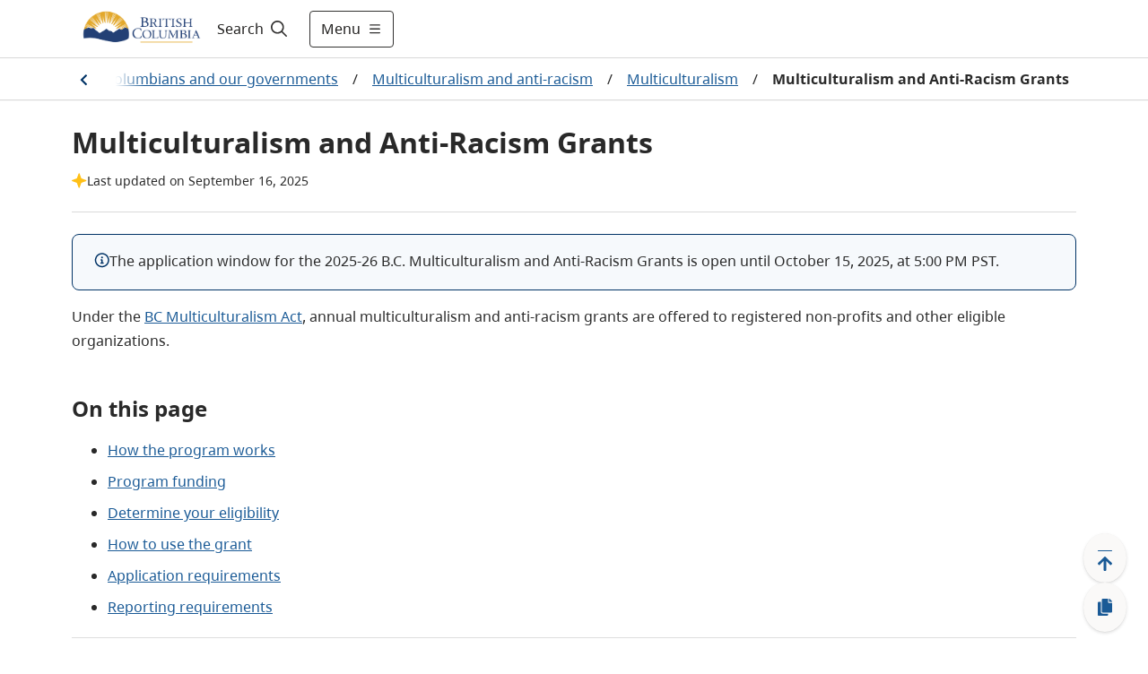

--- FILE ---
content_type: text/html; charset=utf-8
request_url: https://www2.gov.bc.ca/gov/content/governments/multiculturalism-anti-racism/multiculturalism/multiculturalismgrants
body_size: 31807
content:
<!DOCTYPE html><html lang="en"><head><meta name="viewport" content="width=device-width"/><meta charSet="utf-8"/><title>Multiculturalism and Anti-Racism Grants - Province of British Columbia</title><meta name="title" content="Multiculturalism and Anti-Racism Grants"/><meta name="navigaton_title" content="Multiculturalism and Anti-Racism Grants"/><meta name="DCTERMS.publisher" content="Province of British Columbia"/><meta name="DCTERMS.created" content="2015-09-28"/><meta name="DCTERMS.modified" content="2025-09-16"/><meta name="DCTERMS:interactiveResource" content="Topic"/><meta name="DCTERMS.audience" content="Indigenous Peoples"/><meta name="DCTERMS.audience" content="Children"/><meta name="DCTERMS.audience" content="Educators"/><meta name="DCTERMS.audience" content="Funding Applicants"/><meta name="DCTERMS.audience" content="Immigrants to British Columbia"/><meta name="DCTERMS.audience" content="Media"/><meta name="DCTERMS.audience" content="Nongovernmental Organizations"/><meta name="DCTERMS.audience" content="Rural Community"/><meta name="DCTERMS.audience" content="Students"/><meta name="DCTERMS.audience" content="Veterans"/><meta name="DCTERMS.audience" content="Visitors to British Columbia"/><meta name="DCTERMS.audience" content="Youth"/><meta name="DCTERMS.subject" content="Multiculturalism"/><meta name="DCTERMS.creator" content="Ministry of International Trade"/><meta name="DCSext.creator" content="Ministry of International Trade"/><meta name="DCTERMS.audience" content="General Public"/><meta name="MBCTERMS.subjectCategory" content="Arts and History"/><meta name="MBCTERMS.subjectCategory" content="Education and Training"/><meta name="MBCTERMS.subjectCategory" content="Government and Politics"/><meta name="MBCTERMS.subjectCategory" content="Law and Legislation"/><meta name="MBCTERMS.subjectCategory" content="Society and Culture"/><meta name="CMF_ContentType" content="Frequently Asked Questions"/><meta name="CMF_ContentType" content="Funds Grants and Loans"/><meta name="CMF_ContentType" content="Programs"/><meta name="DCTERMS.language" content="eng"/><meta name="security_classification" content="Low"/><meta name="security_label" content="Public "/><meta name="og:type" content="website"/><meta name="og:image" content="/assets/gov/public-safety-and-emergency-services/emergency-preparedness-response-recovery/gdx/tiles-and-share-images-april-27/multiculturalism_sp_optimized.png"/><meta name="twitter:image" content="/assets/gov/public-safety-and-emergency-services/emergency-preparedness-response-recovery/gdx/tiles-and-share-images-april-27/multiculturalism_sp_optimized.png"/><meta name="twitter:card" content="summary_large_image"/><meta name="keywords" content="multiculturalism, anti-racism, antiracism, bc, british columbia, b.c., culture"/><meta name="description" content="Information about multiculturalism and anti-racism in British Columbia"/><meta name="level1" content="British Columbians and our governments"/><meta name="DCSext.level1" content="British Columbians and our governments"/><meta name="level1_id" content="1BCDDAA9ED30487784F29ADC800E5DCB"/><meta name="level2" content="Multiculturalism and anti-racism"/><meta name="DCSext.level2" content="Multiculturalism and anti-racism"/><meta name="level2_id" content="3DCA291D4F3C49CE97383E5C4EE5C5D6"/><meta name="level3" content="Multiculturalism"/><meta name="DCSext.level3" content="Multiculturalism"/><meta name="level3_id" content="93062D07BF8C47F5A986335D05B4DB27"/><meta name="level4" content="Multiculturalism and Anti-Racism Grants"/><meta name="DCSext.level4" content="Multiculturalism and Anti-Racism Grants"/><meta name="level4_id" content="05BC37ECB1AC4C87AF86BC303937F6EF"/><meta name="current_page" content="Multiculturalism and Anti-Racism Grants"/><meta name="DCSext.current_page" content="Multiculturalism and Anti-Racism Grants"/><meta name="current_page_id" content="05BC37ECB1AC4C87AF86BC303937F6EF"/><meta name="provinceTitle" content="Province of British Columbia"/><meta name="servicedBy.correlationId" content="35f6dc2b-f7ac-4c9f-972d-50cd5e8b3271"/><meta name="servicedBy.hostname" content="prod-cmf-metadata-rt-844c646c98-vr658"/><meta name="next-head-count" content="60"/><link rel="preload" href="/_next/static/css/bda850a4f13fb66f.css" as="style"/><link rel="stylesheet" href="/_next/static/css/bda850a4f13fb66f.css" data-n-g=""/><noscript data-n-css=""></noscript><script defer="" nomodule="" src="/_next/static/chunks/polyfills-5cd94c89d3acac5f.js"></script><script src="/_next/static/chunks/webpack-870f63bd7e4042a7.js" defer=""></script><script src="/_next/static/chunks/framework-5f4595e5518b5600.js" defer=""></script><script src="/_next/static/chunks/main-de20acb86f4ab43c.js" defer=""></script><script src="/_next/static/chunks/pages/_app-43dec0f5c60a4e4e.js" defer=""></script><script src="/_next/static/chunks/cb1608f2-afcf815484df92a8.js" defer=""></script><script src="/_next/static/chunks/29107295-fbcfe2172188e46f.js" defer=""></script><script src="/_next/static/chunks/e8d06ead-92097c26217be39d.js" defer=""></script><script src="/_next/static/chunks/b637e9a5-91b80ce9cda3124b.js" defer=""></script><script src="/_next/static/chunks/75fc9c18-c2ffd8d428a8879e.js" defer=""></script><script src="/_next/static/chunks/f357f4e3-0f9739009a939743.js" defer=""></script><script src="/_next/static/chunks/621-32b9140f2424f452.js" defer=""></script><script src="/_next/static/chunks/102-30abf4cf40a02300.js" defer=""></script><script src="/_next/static/chunks/284-4526acd70b77e16e.js" defer=""></script><script src="/_next/static/chunks/722-08de79b2ec9df414.js" defer=""></script><script src="/_next/static/chunks/pages/gov/content/%5B%5B...slug%5D%5D-b873eb741503bba3.js" defer=""></script><script src="/_next/static/zsCPs4NxIbgM7NRElUAeH/_buildManifest.js" defer=""></script><script src="/_next/static/zsCPs4NxIbgM7NRElUAeH/_ssgManifest.js" defer=""></script><script src="/_next/static/zsCPs4NxIbgM7NRElUAeH/_middlewareManifest.js" defer=""></script><style data-styled="" data-styled-version="5.3.1">.cRWfYA{z-index:1;display:-webkit-box;display:-webkit-flex;display:-ms-flexbox;display:flex;-webkit-align-items:center;-webkit-box-align:center;-ms-flex-align:center;align-items:center;width:100%;}/*!sc*/
.cRWfYA .hide{display:none;}/*!sc*/
.cRWfYA #header-search-button:hover{-webkit-text-decoration:underline;text-decoration:underline;}/*!sc*/
.cRWfYA label{cursor:pointer;font-size:16px;color:#201F1E;}/*!sc*/
.cRWfYA label:hover{-webkit-text-decoration:underline;text-decoration:underline;}/*!sc*/
.cRWfYA label svg{padding-left:5px;}/*!sc*/
.cRWfYA form{width:100%;margin:0 auto;display:-webkit-box;display:-webkit-flex;display:-ms-flexbox;display:flex;padding-right:0.5rem;}/*!sc*/
.cRWfYA form input{-webkit-flex:1;-ms-flex:1;flex:1;border:1px solid #2E5DD7;position:relative;}/*!sc*/
.cRWfYA form input > .fas.fa-check{position:absolute;top:0;right:0;}/*!sc*/
.cRWfYA form input:focus{outline:#2E5DD7;}/*!sc*/
.cRWfYA form button{-webkit-flex:0 0 auto;-ms-flex:0 0 auto;flex:0 0 auto;cursor:pointer;margin-right:8px;}/*!sc*/
.cRWfYA form .show{display:-webkit-box;display:-webkit-flex;display:-ms-flexbox;display:flex;-webkit-align-items:center;-webkit-box-align:center;-ms-flex-align:center;align-items:center;}/*!sc*/
.cRWfYA form .hide{display:none;}/*!sc*/
.cRWfYA .header-search-icon{padding:15px;}/*!sc*/
.cRWfYA .input-search-icon{position:absolute;top:1rem;right:1rem;}/*!sc*/
.cRWfYA .transparent-button{border:none;background-color:transparent;cursor:pointer;}/*!sc*/
.cRWfYA .transparent-button:focus{outline:1px solid #2E5DD7;}/*!sc*/
.cRWfYA .transparent-button a{-webkit-text-decoration:none;text-decoration:none;color:#292929;}/*!sc*/
@media (max-width:767px){.cRWfYA label{padding-left:8px;}.cRWfYA form{-webkit-flex:1;-ms-flex:1;flex:1;}.cRWfYA input{border-radius:5px 0 0 5px;}.cRWfYA input:focus{outline:none;}}/*!sc*/
@media (max-width:991px){.cRWfYA form input{width:100px;}}/*!sc*/
data-styled.g1[id="sc-2212a760-0"]{content:"cRWfYA,"}/*!sc*/
.cEHGbx .alert{color:#fff;}/*!sc*/
.cEHGbx .alert .container{margin-left:auto;margin-right:auto;padding:10px 0;max-width:1120px;display:-webkit-box;display:-webkit-flex;display:-ms-flexbox;display:flex;-webkit-align-items:center;-webkit-box-align:center;-ms-flex-align:center;align-items:center;gap:16px;}/*!sc*/
.cEHGbx .alert .container img{margin-left:20px;width:24px;height:24px;}/*!sc*/
.cEHGbx .alert .container .content{-webkit-flex:1;-ms-flex:1;flex:1;}/*!sc*/
.cEHGbx .alert .container .content p{margin:0;text-align:left !important;}/*!sc*/
.cEHGbx .alert .container .content p a{color:#fff;font-weight:700;}/*!sc*/
.cEHGbx .alert .container .dismiss{cursor:pointer;margin-right:20px;}/*!sc*/
.cEHGbx .alert .container .dismiss img{width:16px;height:16px;}/*!sc*/
.cEHGbx .alert.alert-danger{background-color:#D8292F;}/*!sc*/
.cEHGbx .alert.alert-info{background-color:#013366;}/*!sc*/
.cEHGbx .alert.alert-success{background-color:#2E8540;}/*!sc*/
.cEHGbx .alert.alert-black{background-color:#2D2D2D;}/*!sc*/
.cEHGbx .alert-toggle-mobile{cursor:pointer;}/*!sc*/
.cEHGbx .alert-toggle-mobile .container{-webkit-align-items:center;-webkit-box-align:center;-ms-flex-align:center;align-items:center;}/*!sc*/
.cEHGbx .alert-toggle-mobile .container .content{padding-top:0;}/*!sc*/
@media (max-width:1199px){.cEHGbx .alert .container{margin:0px 32px;}.cEHGbx .alert .container img{margin:0;}.cEHGbx .alert .container .dismiss{margin:0;}}/*!sc*/
@media (max-width:576px){.cEHGbx .alert .container{margin:0px 16px;}}/*!sc*/
@media (min-width:1200px){.cEHGbx .alert .container img{margin:0;}.cEHGbx .alert .container .dismiss{margin:0;}}/*!sc*/
@media (min-width:768px){.cEHGbx .alert-toggle-mobile{display:none;}}/*!sc*/
data-styled.g4[id="sc-f77f9f43-0"]{content:"cEHGbx,"}/*!sc*/
.fxXPEO{display:-webkit-box;display:-webkit-flex;display:-ms-flexbox;display:flex;color:#292929;-webkit-text-decoration:none;text-decoration:none;padding:8px 16px;-webkit-align-items:center;-webkit-box-align:center;-ms-flex-align:center;align-items:center;font-size:16px;min-height:35px;}/*!sc*/
.fxXPEO .icon{display:-webkit-box;display:-webkit-flex;display:-ms-flexbox;display:flex;margin-right:8px;-webkit-flex:0 0 32px;-ms-flex:0 0 32px;flex:0 0 32px;}/*!sc*/
.fxXPEO .icon-hover{display:none;-webkit-flex:0 0 32px;-ms-flex:0 0 32px;flex:0 0 32px;}/*!sc*/
.fxXPEO:hover{color:#292929;-webkit-text-decoration:underline;text-decoration:underline;background-color:#EDEBE9;}/*!sc*/
.fxXPEO:hover .icon-hover{display:-webkit-box;display:-webkit-flex;display:-ms-flexbox;display:flex;margin-right:8px;}/*!sc*/
.fxXPEO:hover .icon{display:none;}/*!sc*/
.fxXPEO:focus{color:#292929;-webkit-text-decoration:underline;text-decoration:underline;outline:1px solid #2E5DD7;}/*!sc*/
data-styled.g5[id="sc-c0611d6-0"]{content:"fxXPEO,"}/*!sc*/
.bqEpsD{width:100vw;z-index:1;font-size:18px;height:100vh;background-color:white;overflow-y:scroll;margin:0;border-top:1px solid #D9D9D9;-webkit-transition:-webkit-transform .5s ease,max-width .5s ease;-webkit-transition:transform .5s ease,max-width .5s ease;transition:transform .5s ease,max-width .5s ease;position:absolute;}/*!sc*/
.bqEpsD .header-menu-container{max-width:1120px;margin:auto;display:-webkit-box;display:-webkit-flex;display:-ms-flexbox;display:flex;padding:32px;background-color:white;padding-bottom:200px;}/*!sc*/
.bqEpsD .header-menu-container h2{margin-top:0;}/*!sc*/
.bqEpsD .header-menu-container ul{margin:0;padding:0;}/*!sc*/
.bqEpsD .header-menu-container ul li{list-style:none;margin-bottom:0;}/*!sc*/
.bqEpsD .find-information-menu{-webkit-flex:1 1 80%;-ms-flex:1 1 80%;flex:1 1 80%;padding-right:40px;}/*!sc*/
.bqEpsD .find-information-menu ul{-webkit-columns:2 auto;columns:2 auto;}/*!sc*/
.bqEpsD .find-information-menu ul li{-webkit-break-inside:avoid-column;break-inside:avoid-column;}/*!sc*/
.bqEpsD .more-menu{border-left:1px solid #D9D9D9;padding-left:40px;}/*!sc*/
.bqEpsD.slide-in{-webkit-transform:translateX(0);-ms-transform:translateX(0);transform:translateX(0);-webkit-transform:translateX(0);max-width:100%;}/*!sc*/
.bqEpsD.slide-out{-webkit-transform:translateX(100vw);-ms-transform:translateX(100vw);transform:translateX(100vw);-webkit-transform:translateX(100vw);max-width:0;}/*!sc*/
.bqEpsD.slide-out .header-menu-container{visibility:hidden;}/*!sc*/
@media (max-width:991px){.bqEpsD .header-menu-container{display:block;padding:32px 16px;padding-bottom:200px;}.bqEpsD .find-information-menu{padding-right:0;padding-bottom:24px;}.bqEpsD .find-information-menu ul{-webkit-columns:initial;columns:initial;}.bqEpsD .more-menu{border-left:0;border-top:1px solid #D9D9D9;padding-left:0;padding-top:24px;}}/*!sc*/
data-styled.g6[id="sc-29c29c8a-0"]{content:"bqEpsD,"}/*!sc*/
.kiKcNJ span{display:-webkit-box;display:-webkit-flex;display:-ms-flexbox;display:flex;-webkit-align-items:center;-webkit-box-align:center;-ms-flex-align:center;align-items:center;}/*!sc*/
.kiKcNJ .show-menu svg{margin-left:8px;width:16px;height:16px;}/*!sc*/
.kiKcNJ .hide-menu svg{margin-left:8px;width:8px;height:8px;}/*!sc*/
@media (max-width:575px){.kiKcNJ{padding:12px !important;}.kiKcNJ .show-menu svg,.kiKcNJ .hide-menu svg{width:16px;height:16px;margin:0;}.kiKcNJ .text{display:none;}}/*!sc*/
data-styled.g7[id="sc-d286223a-0"]{content:"kiKcNJ,"}/*!sc*/
.cyZPGn{top:0px;height:auto;-webkit-transition:all 0.2s ease;transition:all 0.2s ease;z-index:99;position:-webkit-sticky;position:sticky;}/*!sc*/
.cyZPGn.header__hide{top:0px;position:-webkit-sticky;position:sticky;}/*!sc*/
.cyZPGn .header__container{background-color:white;width:100%;border-bottom:1px solid #D9D9D9;}/*!sc*/
.cyZPGn header{position:relative;}/*!sc*/
.cyZPGn header .header__main{display:-webkit-box;display:-webkit-flex;display:-ms-flexbox;display:flex;max-width:1120px;-webkit-box-pack:justify;-webkit-justify-content:space-between;-ms-flex-pack:justify;justify-content:space-between;height:64px;}/*!sc*/
@media (max-width:575px){.cyZPGn header .header__main{margin:0 16px;}}/*!sc*/
@media (min-width:576px) and (max-width:1199px){.cyZPGn header .header__main{margin:0 32px;}}/*!sc*/
@media (min-width:1200px){.cyZPGn header .header__main{margin:auto;}}/*!sc*/
.cyZPGn header .header__logo{display:-webkit-box;display:-webkit-flex;display:-ms-flexbox;display:flex;-webkit-align-items:center;-webkit-box-align:center;-ms-flex-align:center;align-items:center;-webkit-box-pack:start;-webkit-justify-content:start;-ms-flex-pack:start;justify-content:start;}/*!sc*/
.cyZPGn header .header__logo img.logo{max-height:60px;}/*!sc*/
.cyZPGn header .header__logo a.header-title{padding-left:1rem;font-size:1.5rem;display:-webkit-box;display:-webkit-flex;display:-ms-flexbox;display:flex;-webkit-align-items:center;-webkit-box-align:center;-ms-flex-align:center;align-items:center;color:#fff;-webkit-text-decoration:none;text-decoration:none;}/*!sc*/
.cyZPGn header .header__logo a.header-title:hover{-webkit-text-decoration:underline;text-decoration:underline;}/*!sc*/
.cyZPGn header .header__access{display:inline;height:0;position:absolute;width:0;z-index:9;font-size:16px;}/*!sc*/
.cyZPGn header .header__access ul{padding-left:10px;list-style:none;}/*!sc*/
.cyZPGn header .header__access ul li a{margin:0 0 0 -5000px;width:120px;padding:2px;position:absolute;top:3px;}/*!sc*/
.cyZPGn header .header__access ul li a:focus{margin-left:-10px;background-color:white;}/*!sc*/
.cyZPGn header .header__right{display:-webkit-box;display:-webkit-flex;display:-ms-flexbox;display:flex;-webkit-flex:1;-ms-flex:1;flex:1;}/*!sc*/
.cyZPGn .header__search--basic{display:-webkit-box;display:-webkit-flex;display:-ms-flexbox;display:flex;}/*!sc*/
.cyZPGn .header-right{display:-webkit-box;display:-webkit-flex;display:-ms-flexbox;display:flex;-webkit-align-items:center;-webkit-box-align:center;-ms-flex-align:center;align-items:center;-webkit-flex:1 1 auto;-ms-flex:1 1 auto;flex:1 1 auto;-webkit-box-pack:end;-webkit-justify-content:end;-ms-flex-pack:end;justify-content:end;}/*!sc*/
.cyZPGn .header-menu-button{width:auto;}/*!sc*/
.cyZPGn .header-right-expanded{-webkit-flex:1;-ms-flex:1;flex:1;}/*!sc*/
.cyZPGn .header-right-expanded button.alerts-button{display:none;}/*!sc*/
.cyZPGn .header-right-expanded .header__search--basic{-webkit-flex:1;-ms-flex:1;flex:1;}/*!sc*/
.cyZPGn button.alerts-button{display:-webkit-box;display:-webkit-flex;display:-ms-flexbox;display:flex;background-color:transparent;border-width:0;cursor:pointer;-webkit-align-items:center;-webkit-box-align:center;-ms-flex-align:center;align-items:center;padding:0;-webkit-flex:0 0 auto;-ms-flex:0 0 auto;flex:0 0 auto;-webkit-box-pack:center;-webkit-justify-content:center;-ms-flex-pack:center;justify-content:center;margin:0 8px;width:24px;height:24px;border-radius:24px;}/*!sc*/
.cyZPGn button.alerts-button:focus{border:1px solid #2E5DD7;}/*!sc*/
.cyZPGn button.alerts-button svg{padding:0;}/*!sc*/
.cyZPGn button.alerts-button.danger svg{color:#D8292F;}/*!sc*/
.cyZPGn button.alerts-button.danger svg:hover{color:#DF5C60;}/*!sc*/
.cyZPGn button.alerts-button.info svg{color:#013366;}/*!sc*/
.cyZPGn button.alerts-button.info svg:hover{color:#38598A;}/*!sc*/
.cyZPGn button.alerts-button.success svg{color:#2E8540;}/*!sc*/
.cyZPGn button.alerts-button.success svg:hover{color:#569B64;}/*!sc*/
.cyZPGn button.alerts-button.black svg{color:#000000;}/*!sc*/
.cyZPGn button.alerts-button.black svg:hover{color:#000000;}/*!sc*/
.cyZPGn .header-menu{position:relative;overflow-x:clip;}/*!sc*/
@media(max-width:991px){.cyZPGn header .header__main{margin:0 32px;}.cyZPGn .search-expanded .header__logo{display:none;}}/*!sc*/
@media (max-width:575px){.cyZPGn header .header__main{margin:0 16px;}.cyZPGn header .header__logo img.logo{max-height:50px;}.cyZPGn .header-menu-button{width:auto;}}/*!sc*/
data-styled.g8[id="sc-4377a60f-0"]{content:"cyZPGn,"}/*!sc*/
.hICLDM div.floatingWidget{position:fixed;right:0;bottom:0;z-index:11;display:-webkit-box;display:-webkit-flex;display:-ms-flexbox;display:flex;-webkit-flex-direction:row-reverse;-ms-flex-direction:row-reverse;flex-direction:row-reverse;padding:15px 20px 15px 15px;-webkit-align-items:flex-end;-webkit-box-align:flex-end;-ms-flex-align:flex-end;align-items:flex-end;}/*!sc*/
.hICLDM div.floatingWidget .floatingWidget__buttonGroup{display:-webkit-box;display:-webkit-flex;display:-ms-flexbox;display:flex;-webkit-flex-direction:column;-ms-flex-direction:column;flex-direction:column;-webkit-align-items:center;-webkit-box-align:center;-ms-flex-align:center;align-items:center;-webkit-flex:0 0 56px;-ms-flex:0 0 56px;flex:0 0 56px;height:110px;gap:15px;}/*!sc*/
.hICLDM div.floatingWidget .floatingWidget__buttonGroup--home{height:47.5px;}/*!sc*/
.hICLDM div.floatingWidget .floatingWidget__buttonGroup .floatingWidget__buttonGroup__button{color:#1A5A96;font-size:21px;text-align:center;cursor:pointer;border:none;display:-webkit-box;display:-webkit-flex;display:-ms-flexbox;display:flex;-webkit-box-pack:center;-webkit-justify-content:center;-ms-flex-pack:center;justify-content:center;-webkit-align-items:center;-webkit-box-align:center;-ms-flex-align:center;align-items:center;-webkit-flex:1;-ms-flex:1;flex:1;width:48px;background:#FAF9F8;box-shadow:0px 0.3px 0.9px rgba(0,0,0,0.1),0px 1.6px 3.6px rgba(0,0,0,0.13);border-radius:50%;}/*!sc*/
.hICLDM div.floatingWidget .floatingWidget__buttonGroup .floatingWidget__buttonGroup__button--backToTop svg{position:relative;top:3px;}/*!sc*/
.hICLDM div.floatingWidget .floatingWidget__buttonGroup .floatingWidget__buttonGroup__button:hover{background-color:#EDEBE9;}/*!sc*/
.hICLDM div.floatingWidget .floatingWidget__buttonGroup .floatingWidget__buttonGroup__button:focus{background-color:#EDEBE9;border:1px solid #2E5DD7;}/*!sc*/
.hICLDM div.floatingWidget .floatingWidget__buttonGroup--permalink svg{position:relative;}/*!sc*/
.hICLDM div.floatingWidget .floatingWidget__shareFlyout{background-color:#fff;border:1px solid #B9B9B9;padding:12px;border-radius:3px;max-width:300px;margin-right:12px;box-shadow:0 3px 6pt #00000029;}/*!sc*/
.hICLDM div.floatingWidget .floatingWidget__shareFlyout span{font-weight:bold;}/*!sc*/
.hICLDM div.floatingWidget .floatingWidget__shareFlyout input{margin:12px 0;width:95%;height:36px;}/*!sc*/
.hICLDM div.floatingWidget .floatingWidget__shareFlyout .floatingWidget__shareFlyout__buttonGroup{display:-webkit-box;display:-webkit-flex;display:-ms-flexbox;display:flex;-webkit-flex-direction:row;-ms-flex-direction:row;flex-direction:row;-webkit-box-pack:end;-webkit-justify-content:flex-end;-ms-flex-pack:end;justify-content:flex-end;}/*!sc*/
.hICLDM div.floatingWidget .floatingWidget__shareFlyout .floatingWidget__shareFlyout__buttonGroup button{font-size:16px;line-height:unset;width:75px;height:34px;margin-right:10px;padding:6px 10px;}/*!sc*/
.hICLDM div.floatingWidget .floatingWidget__buttonGroup__button--backToTop .move-icon-hover{display:none;}/*!sc*/
.hICLDM div.floatingWidget .floatingWidget__buttonGroup__button--backToTop .move-icon{display:inline;}/*!sc*/
.hICLDM div.floatingWidget .floatingWidget__buttonGroup__button--backToTop:hover .move-icon-hover{display:inline;}/*!sc*/
.hICLDM div.floatingWidget .floatingWidget__buttonGroup__button--backToTop:hover .move-icon{display:none;}/*!sc*/
.hICLDM div.floatingWidget .floatingWidget__buttonGroup__button--backToTop svg{min-width:-webkit-fit-content;min-width:-moz-fit-content;min-width:fit-content;}/*!sc*/
.hICLDM div.floatingWidget .floatingWidget__buttonGroup__button--permalink .copy-icon-hover{display:none;}/*!sc*/
.hICLDM div.floatingWidget .floatingWidget__buttonGroup__button--permalink .copy-icon{display:inline;}/*!sc*/
.hICLDM div.floatingWidget .floatingWidget__buttonGroup__button--permalink:hover .copy-icon-hover{display:inline;}/*!sc*/
.hICLDM div.floatingWidget .floatingWidget__buttonGroup__button--permalink:hover .copy-icon{display:none;}/*!sc*/
.hICLDM div.floatingWidget .floatingWidget__buttonGroup__button--permalink svg{min-width:-webkit-fit-content;min-width:-moz-fit-content;min-width:fit-content;}/*!sc*/
data-styled.g10[id="sc-8bc2b6a7-0"]{content:"hICLDM,"}/*!sc*/
.idkhmr .container{padding:15px 0;border:solid 1px #cccccc;background:#FFFFFF 0% 0% no-repeat padding-box;display:-webkit-box;display:-webkit-flex;display:-ms-flexbox;display:flex;-webkit-box-pack:center;-webkit-justify-content:center;-ms-flex-pack:center;justify-content:center;-webkit-align-items:center;-webkit-box-align:center;-ms-flex-align:center;align-items:center;}/*!sc*/
.idkhmr .container span{color:#003366;font-weight:bold;text-align:center;}/*!sc*/
.idkhmr .thankyou__text{padding:9px 0;}/*!sc*/
.idkhmr .btn-yes,.idkhmr .btn-no{margin-left:20px;}/*!sc*/
.idkhmr .btn-submit{margin:auto;display:block;}/*!sc*/
.idkhmr .feedback-reason{margin:5px 0;}/*!sc*/
.idkhmr .feedback-reason label{margin-left:20px;display:block;}/*!sc*/
.idkhmr .feedback-reason input{float:left;margin-top:6px;}/*!sc*/
.idkhmr p{font-weight:bold;}/*!sc*/
@media (max-width:767px){.idkhmr .container{display:block;padding:15px;}.idkhmr .container .didYouFind__text{display:-webkit-box;display:-webkit-flex;display:-ms-flexbox;display:flex;-webkit-box-pack:center;-webkit-justify-content:center;-ms-flex-pack:center;justify-content:center;}.idkhmr .container .didYouFind__buttons{display:-webkit-box;display:-webkit-flex;display:-ms-flexbox;display:flex;-webkit-box-pack:center;-webkit-justify-content:center;-ms-flex-pack:center;justify-content:center;margin-top:10px;}.idkhmr .container .didYouFind__reasons{width:-webkit-fit-content;width:-moz-fit-content;width:fit-content;margin:0 auto;}.idkhmr .container .thankyou__text{display:-webkit-box;display:-webkit-flex;display:-ms-flexbox;display:flex;-webkit-box-pack:center;-webkit-justify-content:center;-ms-flex-pack:center;justify-content:center;}}/*!sc*/
data-styled.g11[id="sc-7991dac4-0"]{content:"idkhmr,"}/*!sc*/
.jPfNrD{background-color:#292929;color:#FAF9F8;font-size:14px;line-height:21px;border-top:4px solid #FCBA19;border-bottom:4px solid #FCBA19;}/*!sc*/
.jPfNrD.granville-theme{border-top:4px solid #373535;border-bottom:4px solid #373535;}/*!sc*/
.jPfNrD .landAcknowledgement__container{max-width:1120px;margin:auto;padding:32px 16px;}/*!sc*/
.jPfNrD .landAcknowledgement__container p{margin:0;}/*!sc*/
@media (min-width:576px){.jPfNrD .landAcknowledgement__container{padding:32px;}}/*!sc*/
@media (min-width:992px){}/*!sc*/
data-styled.g12[id="sc-119f5479-0"]{content:"jPfNrD,"}/*!sc*/
.cJNewr{padding-bottom:100px;}/*!sc*/
.cJNewr footer{max-width:1120px;margin:auto;font-size:14px;color:#464341;line-height:21px;padding:16px;}/*!sc*/
.cJNewr footer ul{list-style-type:none;padding:0;}/*!sc*/
.cJNewr footer ul a{-webkit-text-decoration:underline;text-decoration:underline;color:#464341;}/*!sc*/
.cJNewr footer ul a:hover{-webkit-text-decoration:underline;text-decoration:underline;color:#605E5C;}/*!sc*/
.cJNewr footer .footer-link-grey{color:#464341;}/*!sc*/
.cJNewr footer .container{display:-webkit-box;display:-webkit-flex;display:-ms-flexbox;display:flex;gap:32px;-webkit-box-pack:justify;-webkit-justify-content:space-between;-ms-flex-pack:justify;justify-content:space-between;}/*!sc*/
.cJNewr footer .container .contact{-webkit-flex:0 0 50%;-ms-flex:0 0 50%;flex:0 0 50%;}/*!sc*/
.cJNewr footer .container .contact .logo{height:56px;}/*!sc*/
.cJNewr footer .container .contact p{margin:16px 0 0 0;}/*!sc*/
.cJNewr footer .container .contact p a{-webkit-text-decoration:underline;text-decoration:underline;color:#464341;}/*!sc*/
.cJNewr footer .container .contact p a:hover{-webkit-text-decoration:underline;text-decoration:underline;color:#605E5C;}/*!sc*/
.cJNewr footer .container .more-info{-webkit-flex:0 0 auto;-ms-flex:0 0 auto;flex:0 0 auto;}/*!sc*/
.cJNewr footer .container .more-info h2{text-transform:uppercase;font-size:14px;line-height:24px;margin:16px 0;}/*!sc*/
.cJNewr footer .container .more-info ul{-webkit-columns:2;columns:2;margin:0 0 16px 0;gap:48px;}/*!sc*/
.cJNewr footer .container .more-info ul li{width:160px;margin-bottom:16px;-webkit-text-decoration:underline;text-decoration:underline;}/*!sc*/
.cJNewr footer .bottom{display:-webkit-box;display:-webkit-flex;display:-ms-flexbox;display:flex;-webkit-box-pack:justify;-webkit-justify-content:space-between;-ms-flex-pack:justify;justify-content:space-between;border-top:1px solid #013366;padding-top:32px;margin-top:32px;}/*!sc*/
@media (max-width:575px){.cJNewr footer .container{-webkit-flex-direction:column;-ms-flex-direction:column;flex-direction:column;gap:0;}.cJNewr footer .container .more-info h2{margin-top:24px;}.cJNewr footer .container .more-info ul li{width:unset;}.cJNewr .copyright{margin-top:-16px;}}/*!sc*/
@media (min-width:576px){.cJNewr footer{padding:32px;}}/*!sc*/
@media (max-width:767px){.cJNewr footer .container .more-info ul li{width:unset;}}/*!sc*/
@media (min-width:992px){.cJNewr footer{padding-top:56px;}}/*!sc*/
@media (max-width:1120px){.cJNewr footer .container .more-info ul li{width:unset;}.cJNewr footer .bottom{-webkit-flex-direction:column;-ms-flex-direction:column;flex-direction:column;}}/*!sc*/
data-styled.g13[id="sc-4ab246b9-0"]{content:"cJNewr,"}/*!sc*/
.eQSpUt{border:1px solid;border-radius:8px;margin-top:1rem;padding:16px 24px;display:-webkit-box;display:-webkit-flex;display:-ms-flexbox;display:flex;-webkit-flex-direction:row;-ms-flex-direction:row;flex-direction:row;gap:8px;}/*!sc*/
.eQSpUt:first-child{margin-top:0;}/*!sc*/
.eQSpUt:last-child{margin-bottom:0;}/*!sc*/
.eQSpUt.alert-danger{background:#F7E1E3;border-color:#D8292F;}/*!sc*/
.eQSpUt.alert-danger .alert-icon{color:#D8292F;}/*!sc*/
.eQSpUt.alert-warning{background:#FEF2D6;border-color:#FCBA19;}/*!sc*/
.eQSpUt.alert-warning .alert-icon{color:#FCBA19;}/*!sc*/
.eQSpUt.alert-success{background:#F5FFF8;border-color:#2E8540;}/*!sc*/
.eQSpUt.alert-success .alert-icon{color:#2E8540;}/*!sc*/
.eQSpUt.alert-information{background:#F6F9FC;border-color:#013366;}/*!sc*/
.eQSpUt.alert-information .alert-icon{color:#013366;}/*!sc*/
.eQSpUt .alert-message{font-weight:400;font-size:16px;line-height:27px;color:#292929;}/*!sc*/
.eQSpUt .alert-message > *{margin-bottom:8px;}/*!sc*/
.eQSpUt .alert-message > *:first-child{margin-top:0;}/*!sc*/
.eQSpUt .alert-message > *:last-child{margin-bottom:0;}/*!sc*/
.eQSpUt .alert-message a{color:#003366;}/*!sc*/
.eQSpUt .alert-message a:hover,.eQSpUt .alert-message a:focus,.eQSpUt .alert-message a:active{color:#1A5A96;}/*!sc*/
.eQSpUt .alert-message a.btn{color:#FFFFFF;}/*!sc*/
.eQSpUt .alert-icon{min-width:16px;min-height:16px;margin-top:2px;}/*!sc*/
data-styled.g27[id="sc-3d886b8f-0"]{content:"eQSpUt,"}/*!sc*/
.cmWUnZ{width:100%;margin-top:32px;}/*!sc*/
.cmWUnZ .alerts{padding:0;}/*!sc*/
@media (min-width:768px){}/*!sc*/
@media (max-width:991px){}/*!sc*/
data-styled.g28[id="sc-5dc6d7e7-0"]{content:"cmWUnZ,"}/*!sc*/
.drDTsU{margin-bottom:24px;background-color:#FFFFFF;border-radius:4px;border:1px solid #FAF9F8;box-shadow:0px 3.2px 7.20px 0px #00000021;}/*!sc*/
.drDTsU a{-webkit-text-decoration:underline;text-decoration:underline;}/*!sc*/
.drDTsU a span{-webkit-text-decoration:none;text-decoration:none;}/*!sc*/
.drDTsU li{margin-bottom:8px;}/*!sc*/
.drDTsU li svg{display:none;}/*!sc*/
.drDTsU h2.banner{margin-top:0;margin-bottom:0;color:#292929;font-size:20px;background-color:#F6F9FC;padding:12px 24px;}/*!sc*/
.drDTsU p{margin-top:0;}/*!sc*/
.drDTsU .relatedLinks__links{margin:0px;padding-left:0;}/*!sc*/
.drDTsU .relatedLinks__links li{list-style:none;}/*!sc*/
.drDTsU .relatedLinks__links li a{font-weight:bold;}/*!sc*/
.drDTsU .relatedLinks_lists{color:#1A5A96;-webkit-text-decoration:underline;text-decoration:underline;font-size:16px;}/*!sc*/
.drDTsU .relatedLinks_lists:hover{color:#2378c7;}/*!sc*/
.drDTsU .relatedLinks_lists .space{display:none;}/*!sc*/
.drDTsU .relatedLinks__content{display:block;gap:15px;color:#464341;font-size:16px;padding:16px 24px 24px;}/*!sc*/
.drDTsU .relatedLinks__content *:last-child{margin-bottom:0px;}/*!sc*/
.drDTsU .relatedLinks__content .relatedLinks__intro{-webkit-flex:1 1 50%;-ms-flex:1 1 50%;flex:1 1 50%;}/*!sc*/
.drDTsU .relatedLinks__content .relatedLinks__intro *:last-child{margin-bottom:0px;}/*!sc*/
.drDTsU .relatedLinks__content .relatedLinks__intro .row{-webkit-column-gap:24px;column-gap:24px;}/*!sc*/
.drDTsU .relatedLinks__content .relatedLinks__links{-webkit-flex:1 1 50%;-ms-flex:1 1 50%;flex:1 1 50%;}/*!sc*/
.drDTsU .relatedLinks__content ul li:last-child{margin-bottom:0;}/*!sc*/
.drDTsU .relatedLinks__content ul{padding-left:24px;}/*!sc*/
.drDTsU .ulWithoutIntro{margin-top:0;}/*!sc*/
.drDTsU .three-col,.drDTsU .two-col,.drDTsU .two-col-left,.drDTsU .two-col-right{display:block !important;margin-bottom:16px;}/*!sc*/
.drDTsU .three-col div,.drDTsU .two-col div,.drDTsU .two-col-left div,.drDTsU .two-col-right div{width:100% !important;max-width:100% !important;}/*!sc*/
.drDTsU .three-col > *:not(:last-child),.drDTsU .two-col > *:not(:last-child),.drDTsU .two-col-left > *:not(:last-child),.drDTsU .two-col-right > *:not(:last-child){margin-bottom:16px;}/*!sc*/
.drDTsU .three-col h2:first-child,.drDTsU .two-col h2:first-child,.drDTsU .two-col-left h2:first-child,.drDTsU .two-col-right h2:first-child,.drDTsU .three-col h3:first-child,.drDTsU .two-col h3:first-child,.drDTsU .two-col-left h3:first-child,.drDTsU .two-col-right h3:first-child,.drDTsU .three-col h4:first-child,.drDTsU .two-col h4:first-child,.drDTsU .two-col-left h4:first-child,.drDTsU .two-col-right h4:first-child{margin-block-start:0em;}/*!sc*/
.drDTsU .two-col > *:not(:last-child),.drDTsU .two-col-left > *:not(:last-child),.drDTsU .two-col-right > *:not(:last-child),.drDTsU .three-col > *:not(:last-child){padding-right:0rem !important;}/*!sc*/
.drDTsU .three-col.show-navigation{display:block !important;}/*!sc*/
.drDTsU .three-col.show-navigation > div{margin-bottom:16px;}/*!sc*/
@media (max-width:767px){.drDTsU body{background-color:#F3F2F1;}}/*!sc*/
@media (min-width:768px){.drDTsU .relatedLinks__content{gap:8px;}.drDTsU body{background-color:#F3F2F1;}.drDTsU .two-col,.drDTsU .two-col-left,.drDTsU .two-col-right{display:-webkit-box !important;display:-webkit-flex !important;display:-ms-flexbox !important;display:flex !important;}.drDTsU .two-col > *:not(:last-child),.drDTsU .two-col-left > *:not(:last-child),.drDTsU .two-col-right > *:not(:last-child){margin-bottom:0px;}}/*!sc*/
@media (min-width:992px){.drDTsU{border-radius:4px;}.drDTsU .relatedLinks__content{gap:48px;}.drDTsU body{background-color:#F3F2F1;}.drDTsU .three-col{display:-webkit-box !important;display:-webkit-flex !important;display:-ms-flexbox !important;display:flex !important;}.drDTsU .three-col > *:not(:last-child){margin-bottom:0px;}}/*!sc*/
@media (max-width:576px){.drDTsU h2,.drDTsU h2.banner{padding:12px 16px;}.drDTsU .relatedLinks__content{padding:16px 16px 24px;}}/*!sc*/
data-styled.g33[id="sc-2b15949a-0"]{content:"drDTsU,"}/*!sc*/
.hgXFlr{font-family:'BC Sans';font-style:normal;font-weight:400;font-size:16px;line-height:27px;color:#464341;width:100%;margin-top:32px;}/*!sc*/
.hgXFlr > *:last-child,.hgXFlr > *:last-child > *:last-child{margin-bottom:0;}/*!sc*/
.hgXFlr .two-col,.hgXFlr .two-col-left,.hgXFlr .two-col-right,.hgXFlr .three-col{display:-webkit-box;display:-webkit-flex;display:-ms-flexbox;display:flex;-webkit-flex-direction:row;-ms-flex-direction:row;flex-direction:row;-webkit-column-gap:24px;column-gap:24px;}/*!sc*/
.hgXFlr .two-col img,.hgXFlr .two-col-left img,.hgXFlr .two-col-right img,.hgXFlr .three-col img{height:auto !important;}/*!sc*/
.hgXFlr .two-col p:first-child,.hgXFlr .two-col-left p:first-child,.hgXFlr .two-col-right p:first-child,.hgXFlr .three-col p:first-child{margin-top:0;}/*!sc*/
.hgXFlr .two-col .iframe-video-embed[width='1120px'][height='630px'] .embed-responsive,.hgXFlr .two-col-left .iframe-video-embed[width='1120px'][height='630px'] .embed-responsive,.hgXFlr .two-col-right .iframe-video-embed[width='1120px'][height='630px'] .embed-responsive,.hgXFlr .three-col .iframe-video-embed[width='1120px'][height='630px'] .embed-responsive,.hgXFlr .two-col .iframe-video-embed[width='640px'][height='360px'] .embed-responsive,.hgXFlr .two-col-left .iframe-video-embed[width='640px'][height='360px'] .embed-responsive,.hgXFlr .two-col-right .iframe-video-embed[width='640px'][height='360px'] .embed-responsive,.hgXFlr .three-col .iframe-video-embed[width='640px'][height='360px'] .embed-responsive,.hgXFlr .two-col .iframe-video-embed[width='560px'][height='315px'] .embed-responsive,.hgXFlr .two-col-left .iframe-video-embed[width='560px'][height='315px'] .embed-responsive,.hgXFlr .two-col-right .iframe-video-embed[width='560px'][height='315px'] .embed-responsive,.hgXFlr .three-col .iframe-video-embed[width='560px'][height='315px'] .embed-responsive,.hgXFlr .two-col .iframe-video-embed[width='400px'][height='225px'] .embed-responsive,.hgXFlr .two-col-left .iframe-video-embed[width='400px'][height='225px'] .embed-responsive,.hgXFlr .two-col-right .iframe-video-embed[width='400px'][height='225px'] .embed-responsive,.hgXFlr .three-col .iframe-video-embed[width='400px'][height='225px'] .embed-responsive{padding-bottom:56.25%;}/*!sc*/
.hgXFlr .two-col .iframe-video-embed[width='252px'][height='189px'] .embed-responsive,.hgXFlr .two-col-left .iframe-video-embed[width='252px'][height='189px'] .embed-responsive,.hgXFlr .two-col-right .iframe-video-embed[width='252px'][height='189px'] .embed-responsive,.hgXFlr .three-col .iframe-video-embed[width='252px'][height='189px'] .embed-responsive{padding-bottom:75%;}/*!sc*/
@media (max-width:768px){.hgXFlr .two-col,.hgXFlr .two-col-left,.hgXFlr .two-col-right,.hgXFlr .three-col{-webkit-flex-direction:column;-ms-flex-direction:column;flex-direction:column;}}/*!sc*/
.hgXFlr .two-col > *,.hgXFlr .three-col > *{-webkit-flex:1;-ms-flex:1;flex:1;}/*!sc*/
.hgXFlr .two-col-left .col-1{-webkit-flex:1;-ms-flex:1;flex:1;}/*!sc*/
.hgXFlr .two-col-left .col-2{-webkit-flex:3;-ms-flex:3;flex:3;}/*!sc*/
.hgXFlr .two-col-right .col-1{-webkit-flex:3;-ms-flex:3;flex:3;}/*!sc*/
.hgXFlr .two-col-right .col-2{-webkit-flex:1;-ms-flex:1;flex:1;}/*!sc*/
.hgXFlr .accordion-btn{background-color:#F3F2F1;padding:4px 12px;cursor:pointer;color:#292929;text-transform:lowercase;-webkit-text-decoration:none;text-decoration:none;border-radius:4px;margin:5px 5px 0 5px;border:1px solid #D9D9D9;display:inline-block;}/*!sc*/
.hgXFlr .accordion-btn:hover{-webkit-text-decoration:underline;text-decoration:underline;background-color:#EDEBE9;}/*!sc*/
.hgXFlr .accordion-btn:focus{background-color:#F3F2F1;border:1px solid #2E5DD7;-webkit-text-decoration:none;text-decoration:none;}/*!sc*/
.hgXFlr .accordion-btn::first-letter{text-transform:uppercase;}/*!sc*/
.hgXFlr .accordion-bar{background-color:#F3F2F1;padding:5px 0px;cursor:pointer;display:none;}/*!sc*/
.hgXFlr .accordion-btn-container{margin-top:15px;margin-left:-5px;}/*!sc*/
.hgXFlr .panel{box-sizing:border-box;border:1px solid #E1DFDD !important;border-radius:4px;margin-top:12px;background-color:#FAF9F8;}/*!sc*/
.hgXFlr .panel .panel-heading{padding:8px 16px;position:relative;cursor:pointer;}/*!sc*/
.hgXFlr .panel .panel-heading:focus{outline:1px solid #2E5DD7 !important;}/*!sc*/
.hgXFlr .panel .panel-heading:hover{background-color:#EDEBE9;}/*!sc*/
.hgXFlr .panel .panel-heading h2{font-size:16px;font-family:'BC Sans';font-style:normal;font-weight:700;margin:0;color:#003366;max-width:95%;}/*!sc*/
.hgXFlr .panel .panel-heading h2:hover{-webkit-text-decoration:underline;text-decoration:underline;}/*!sc*/
.hgXFlr .panel .panel-title > p{font-weight:700;color:#003366;max-width:95%;margin:0;}/*!sc*/
.hgXFlr .panel .collapseArrow{position:absolute;top:15px;right:15px;color:#003366;}/*!sc*/
.hgXFlr .panel .collapseArrow::before{border-style:solid;border-width:0.25em 0.25em 0 0;content:'';display:inline-block;height:0.45em;left:0.15em;position:relative;top:0.15em;vertical-align:top;width:0.45em;}/*!sc*/
.hgXFlr .panel .collapseArrow:before{top:0;-webkit-transform:rotate(135deg);-ms-transform:rotate(135deg);transform:rotate(135deg);}/*!sc*/
.hgXFlr .panel .panel-collapse{display:none;}/*!sc*/
.hgXFlr .panel .panel-body{padding:16px;background-color:#ffffff;}/*!sc*/
.hgXFlr .panel .panel-body .panel-text > :first-child{margin-top:0px;}/*!sc*/
.hgXFlr .panel .panel-body .panel-text > :last-child{margin-bottom:0px;}/*!sc*/
.hgXFlr .panel.open .panel-collapse{display:block;}/*!sc*/
.hgXFlr .panel.open .collapseArrow:before{-webkit-transform:rotate(-45deg);-ms-transform:rotate(-45deg);transform:rotate(-45deg);}/*!sc*/
.hgXFlr *[dir="rtl"] .panel .collapseArrow{left:15px;right:initial;}/*!sc*/
.hgXFlr div.callout{background-color:#FAF9F8;padding:16px 24px 16px;margin:16px 0;border:1px #00000080;border-left:8px solid #013366;font-weight:400;font-size:16px;line-height:27px;}/*!sc*/
.hgXFlr div.callout h2,.hgXFlr div.callout h3,.hgXFlr div.callout h4{margin:8px 0px 8px;}/*!sc*/
.hgXFlr div.callout h2:first-child,.hgXFlr div.callout h3:first-child,.hgXFlr div.callout h4:first-child{margin-top:0;}/*!sc*/
.hgXFlr div.callout ol:last-child,.hgXFlr div.callout ul:last-child{margin-bottom:0;}/*!sc*/
.hgXFlr div.callout ol li:last-child,.hgXFlr div.callout ul li:last-child{margin-bottom:0;}/*!sc*/
.hgXFlr div.callout p:first-of-type{margin-top:0;}/*!sc*/
.hgXFlr div.callout p:last-of-type{margin-bottom:0;}/*!sc*/
.hgXFlr div.callout a.btn-primary{padding:4px 8px;}/*!sc*/
.hgXFlr div.callout .three-col,.hgXFlr div.callout .two-col,.hgXFlr div.callout .two-col-left,.hgXFlr div.callout .two-col-right{display:block !important;margin-bottom:16px;-webkit-column-gap:24px;column-gap:24px;}/*!sc*/
.hgXFlr div.callout .three-col div,.hgXFlr div.callout .two-col div,.hgXFlr div.callout .two-col-left div,.hgXFlr div.callout .two-col-right div{width:100% !important;max-width:100% !important;}/*!sc*/
.hgXFlr div.callout .three-col > *:not(:last-child),.hgXFlr div.callout .two-col > *:not(:last-child),.hgXFlr div.callout .two-col-left > *:not(:last-child),.hgXFlr div.callout .two-col-right > *:not(:last-child){margin-bottom:16px;}/*!sc*/
.hgXFlr div.callout .three-col h2:first-child,.hgXFlr div.callout .two-col h2:first-child,.hgXFlr div.callout .two-col-left h2:first-child,.hgXFlr div.callout .two-col-right h2:first-child,.hgXFlr div.callout .three-col h3:first-child,.hgXFlr div.callout .two-col h3:first-child,.hgXFlr div.callout .two-col-left h3:first-child,.hgXFlr div.callout .two-col-right h3:first-child,.hgXFlr div.callout .three-col h4:first-child,.hgXFlr div.callout .two-col h4:first-child,.hgXFlr div.callout .two-col-left h4:first-child,.hgXFlr div.callout .two-col-right h4:first-child{margin-block-start:0em;}/*!sc*/
.hgXFlr div.callout .two-col > *:not(:last-child),.hgXFlr div.callout .two-col-left > *:not(:last-child),.hgXFlr div.callout .two-col-right > *:not(:last-child),.hgXFlr div.callout .three-col > *:not(:last-child){padding-right:0rem !important;}/*!sc*/
.hgXFlr div.callout .three-col.show-navigation{display:block !important;}/*!sc*/
.hgXFlr div.callout .three-col.show-navigation > div{margin-bottom:16px;}/*!sc*/
@media (max-width:575px){.hgXFlr div.callout{padding:16px 16px 16px;}}/*!sc*/
@media (min-width:768px){.hgXFlr div.callout .two-col,.hgXFlr div.callout .two-col-left,.hgXFlr div.callout .two-col-right{display:-webkit-box !important;display:-webkit-flex !important;display:-ms-flexbox !important;display:flex !important;-webkit-flex-direction:row;-ms-flex-direction:row;flex-direction:row;}.hgXFlr div.callout .two-col > *:not(:last-child),.hgXFlr div.callout .two-col-left > *:not(:last-child),.hgXFlr div.callout .two-col-right > *:not(:last-child){margin-bottom:0px;}}/*!sc*/
@media (min-width:992px){.hgXFlr div.callout .three-col{display:-webkit-box !important;display:-webkit-flex !important;display:-ms-flexbox !important;display:flex !important;}.hgXFlr div.callout .three-col > *:not(:last-child){margin-bottom:0px;}}/*!sc*/
.hgXFlr span.flickr_link a{white-space:nowrap;-webkit-text-decoration:none;text-decoration:none;}/*!sc*/
.hgXFlr span.flickr_link a svg{width:7px;height:14px;position:relative;top:6px;padding:3.333px 5.833px 3.333px 7.5px;font-size:13px;-webkit-transition:-webkit-transform 0.3s ease;-webkit-transition:transform 0.3s ease;transition:transform 0.3s ease;}/*!sc*/
.hgXFlr span.flickr_link a path{fill:#1A5A96;}/*!sc*/
.hgXFlr span.flickr_link a:focus{border:1px solid #2E5DD7;}/*!sc*/
.hgXFlr span.flickr_link a:hover{color:#1A5A96;}/*!sc*/
.hgXFlr span.flickr_link a:hover svg{-webkit-transform:translateX(5px);-ms-transform:translateX(5px);transform:translateX(5px);}/*!sc*/
.hgXFlr .embed-responsive{position:relative;display:block;height:0;padding:0;overflow:hidden;}/*!sc*/
.hgXFlr .embed-responsive .embed-responsive-item,.hgXFlr .embed-responsive iframe,.hgXFlr .embed-responsive embed,.hgXFlr .embed-responsive object{position:absolute;top:0;bottom:0;left:0;width:100%;height:100%;border:0;}/*!sc*/
.hgXFlr .embed-responsive.embed-responsive-4by3{padding-bottom:75%;}/*!sc*/
.hgXFlr .embed-responsive.embed-responsive-16by9{padding-bottom:56.25%;}/*!sc*/
.hgXFlr .iframe-video-embed{display:-webkit-box;display:-webkit-flex;display:-ms-flexbox;display:flex;-webkit-flex-direction:column;-ms-flex-direction:column;flex-direction:column;gap:8px;}/*!sc*/
.hgXFlr .iframe-video-embed > h2{font-size:18px !important;line-height:27px !important;margin:0px;text-align:left;}/*!sc*/
.hgXFlr .iframe-video-embed > p{margin:0px;text-align:left;}/*!sc*/
.hgXFlr a.btn-primary,.hgXFlr button.btn-primary{margin-right:5px;-webkit-text-decoration:none;text-decoration:none;}/*!sc*/
data-styled.g38[id="sc-482527c5-0"]{content:"hgXFlr,"}/*!sc*/
.fuPnqr{position:relative;display:-webkit-box;display:-webkit-flex;display:-ms-flexbox;display:flex;overflow:hidden;}/*!sc*/
.fuPnqr .scrollable{overflow-x:auto;-webkit-box-pack:center;-webkit-justify-content:center;-ms-flex-pack:center;justify-content:center;}/*!sc*/
.fuPnqr .scrollable::-webkit-scrollbar-track{background-color:#fff;}/*!sc*/
.fuPnqr .scrollable::-webkit-scrollbar{height:4px;background-color:#fff;}/*!sc*/
.fuPnqr .scrollable::-webkit-scrollbar-thumb{background-color:#E1DFDD;}/*!sc*/
.fuPnqr a{color:#1A5A96;-webkit-text-decoration:underline;text-decoration:underline;padding:8px;}/*!sc*/
.fuPnqr a:hover{background-color:#F3F2F1;}/*!sc*/
.fuPnqr a:focus{outline:1px solid #2E5DD7;}/*!sc*/
.fuPnqr a:active{background-color:#E1DFDD;}/*!sc*/
.fuPnqr .current{color:#292929;font-weight:700;padding:8px;}/*!sc*/
.fuPnqr .chevron{padding:8px;border:none;background-color:white;cursor:pointer;height:37.5px;}/*!sc*/
.fuPnqr .chevron:hover{background-color:#F3F2F1;}/*!sc*/
.fuPnqr .chevron:focus{outline:1px solid #2E5DD7;}/*!sc*/
.fuPnqr .chevron:active{background-color:#E1DFDD;}/*!sc*/
.fuPnqr .chevron img{margin-top:5px;}/*!sc*/
.fuPnqr .chevron.chevron-left img{-webkit-transform:scaleX(-1);-webkit-transform:scaleX(-1);-ms-transform:scaleX(-1);transform:scaleX(-1);}/*!sc*/
.fuPnqr .breadcrumb__container{display:-webkit-box;display:-webkit-flex;display:-ms-flexbox;display:flex;-webkit-align-items:center;-webkit-box-align:center;-ms-flex-align:center;align-items:center;padding:4px 4px 4px 0px;}/*!sc*/
.fuPnqr .breadcrumb__container span{display:-webkit-box;display:-webkit-flex;display:-ms-flexbox;display:flex;-webkit-flex:0 0 auto;-ms-flex:0 0 auto;flex:0 0 auto;-webkit-align-items:center;-webkit-box-align:center;-ms-flex-align:center;align-items:center;}/*!sc*/
.fuPnqr .breadcrumb__container span.separator{padding:8px;}/*!sc*/
.fuPnqr .gradient-left{background:linear-gradient(to right,white 60%,rgba(255,0,0,0));width:80px;height:100%;top:0;left:0;position:absolute;display:none;}/*!sc*/
.fuPnqr .gradient-left.visible{display:-webkit-box;display:-webkit-flex;display:-ms-flexbox;display:flex;-webkit-box-pack:start;-webkit-justify-content:flex-start;-ms-flex-pack:start;justify-content:flex-start;-webkit-align-items:center;-webkit-box-align:center;-ms-flex-align:center;align-items:center;padding-left:1px;}/*!sc*/
.fuPnqr .gradient-left.button-pressed{background:linear-gradient(to right,white 50%,transparent 50%);}/*!sc*/
.fuPnqr .gradient-right{background:linear-gradient(to right,rgba(255,0,0,0),white 40%);width:80px;height:100%;top:0;right:0;position:absolute;display:none;}/*!sc*/
.fuPnqr .gradient-right.visible{display:-webkit-box;display:-webkit-flex;display:-ms-flexbox;display:flex;-webkit-box-pack:end;-webkit-justify-content:flex-end;-ms-flex-pack:end;justify-content:flex-end;-webkit-align-items:center;-webkit-box-align:center;-ms-flex-align:center;align-items:center;padding-right:1px;}/*!sc*/
@media (max-width:991px){.fuPnqr .chevron{display:none;}.fuPnqr .gradient-left{background:linear-gradient(to right,white 30%,rgba(255,0,0,0));}.fuPnqr .gradient-left.visible{padding:0;}.fuPnqr .gradient-right{background:linear-gradient(to right,rgba(255,0,0,0),white 70%);}.fuPnqr .gradient-right.visible{padding:0;}}/*!sc*/
@media (max-width:767px){.fuPnqr .gradient-left,.fuPnqr .gradient-right{width:50px;}}/*!sc*/
@media (min-width:992px){.fuPnqr .scrollable{-webkit-scrollbar-width:none;-moz-scrollbar-width:none;-ms-scrollbar-width:none;scrollbar-width:none;}.fuPnqr .scrollable::-webkit-scrollbar{height:0px;}}/*!sc*/
data-styled.g41[id="sc-c1765486-0"]{content:"fuPnqr,"}/*!sc*/
.cmrsaE{display:-webkit-box;display:-webkit-flex;display:-ms-flexbox;display:flex;-webkit-flex-direction:row;-ms-flex-direction:row;flex-direction:row;width:100%;}/*!sc*/
.cmrsaE h1{margin:32px 0 0 0;font-weight:700;font-size:32px;line-height:48px;}/*!sc*/
.cmrsaE .pageTitle__container{max-width:1120px;margin:auto;width:100%;}/*!sc*/
.cmrsaE .pageTitle__container .pageTitle__content .pageTitle__title{display:-webkit-box;display:-webkit-flex;display:-ms-flexbox;display:flex;-webkit-align-items:baseline;-webkit-box-align:baseline;-ms-flex-align:baseline;align-items:baseline;}/*!sc*/
@media (max-width:992px){.cmrsaE h1{font-size:32px;}}/*!sc*/
data-styled.g53[id="sc-690ca30c-0"]{content:"cmrsaE,"}/*!sc*/
.cbCPMZ .topicPageLayout__container{margin:auto;max-width:1120px;display:-webkit-box;display:-webkit-flex;display:-ms-flexbox;display:flex;-webkit-align-content:center;-ms-flex-line-pack:center;align-content:center;-webkit-flex-direction:column;-ms-flex-direction:column;flex-direction:column;}/*!sc*/
@media (max-width:1199px){.cbCPMZ .topicPageLayout__container{margin:0 32px;}}/*!sc*/
@media (min-width:992px){.cbCPMZ .topicPageLayout__container{-webkit-flex-direction:row;-ms-flex-direction:row;flex-direction:row;}}/*!sc*/
@media (max-width:575px){.cbCPMZ .topicPageLayout__container{margin:0 16px;}}/*!sc*/
.cbCPMZ .topicPageNav__container{display:-webkit-box;display:-webkit-flex;display:-ms-flexbox;display:flex;-webkit-flex-direction:column;-ms-flex-direction:column;flex-direction:column;-webkit-align-items:flex-start;-webkit-box-align:flex-start;-ms-flex-align:flex-start;align-items:flex-start;width:100%;}/*!sc*/
@media (min-width:992px){.cbCPMZ .topicPageNav__container{box-shadow:1px 0px 0px rgba(0,0,0,0.1);width:28%;margin-right:24px;}}/*!sc*/
@media (min-width:992px){.cbCPMZ[dir="rtl"] .topicPageNav__container{box-shadow:-1px 0px 0px rgba(0,0,0,0.1);}}/*!sc*/
.cbCPMZ .topicMain__container{display:-webkit-box;display:-webkit-flex;display:-ms-flexbox;display:flex;-webkit-flex:2;-ms-flex:2;flex:2;-webkit-flex-direction:column;-ms-flex-direction:column;flex-direction:column;-webkit-align-items:flex-start;-webkit-box-align:flex-start;-ms-flex-align:flex-start;align-items:flex-start;width:100%;margin:24px 0px 32px;}/*!sc*/
@media (min-width:992px){.cbCPMZ .topicMain__container{width:70%;}}/*!sc*/
@media (max-width:575px){.cbCPMZ .topicMain__container{margin:16px 0px 24px;}}/*!sc*/
.cbCPMZ .topicContent__main{margin:24px 0px 0px 0px;border-top:1px solid #D9D9D9;padding-top:24px;width:100%;line-height:27px;}/*!sc*/
.cbCPMZ .topicContent__main #body > h2{margin-top:48px !important;}/*!sc*/
.cbCPMZ .topicContent__main #body > p:last-child{margin-bottom:0px;}/*!sc*/
.cbCPMZ .topicContent__main > :first-child,.cbCPMZ .topicContent__main > :first-child > :first-child,.cbCPMZ .topicContent__main #body > :first-child{margin-top:0px;}/*!sc*/
.cbCPMZ .topicPageBreadCrumb__container{box-shadow:0px 1px 1px rgba(0,0,0,0.15);}/*!sc*/
.cbCPMZ .topicPageBreadCrumb__container .topicPageLayout__container{-webkit-flex-direction:row;-ms-flex-direction:row;flex-direction:row;}/*!sc*/
@media (max-width:575px){.cbCPMZ .topicPageBreadCrumb__container .topicPageLayout__container{margin:0 16px;}}/*!sc*/
@media (min-width:992px) and (max-width:1199px){.cbCPMZ .topicPageBreadCrumb__container .topicPageLayout__container{margin:0 32px;}}/*!sc*/
@media (min-width:1200px){.cbCPMZ .topicPageBreadCrumb__container .topicPageLayout__container{margin:auto;}}/*!sc*/
.cbCPMZ h1{margin:0;font-weight:600;}/*!sc*/
.cbCPMZ .nav_Tab{display:-webkit-box;display:-webkit-flex;display:-ms-flexbox;display:flex;}/*!sc*/
@media (min-width:992px){.cbCPMZ .nav_Tab{display:none;}}/*!sc*/
.cbCPMZ .nav_Desktop{display:none;}/*!sc*/
@media (min-width:992px){.cbCPMZ .nav_Desktop{display:-webkit-box;display:-webkit-flex;display:-ms-flexbox;display:flex;}}/*!sc*/
.cbCPMZ .last_Updated_Text{width:100%;display:-webkit-box;display:-webkit-flex;display:-ms-flexbox;display:flex;-webkit-flex-direction:row;-ms-flex-direction:row;flex-direction:row;-webkit-align-items:center;-webkit-box-align:center;-ms-flex-align:center;align-items:center;padding:0px;gap:4px;margin-top:8px;font-size:14px;line-height:21px;}/*!sc*/
.cbCPMZ .searchWidget{margin:24px 0 0 0;max-width:none;width:auto;display:-webkit-box;display:-webkit-flex;display:-ms-flexbox;display:flex;padding:16px 24px 24px 24px;-webkit-flex-direction:column;-ms-flex-direction:column;flex-direction:column;-webkit-align-items:flex-start;-webkit-box-align:flex-start;-ms-flex-align:flex-start;align-items:flex-start;gap:8px;-webkit-align-self:stretch;-ms-flex-item-align:stretch;align-self:stretch;border-radius:4px;background:#FAF9F8;z-index:10;position:relative;}/*!sc*/
@media (max-width:991px){.cbCPMZ .searchWidget{width:auto;}}/*!sc*/
.cbCPMZ .searchWidget form{width:100%;}/*!sc*/
.cbCPMZ .searchWidget form div.search{background:#fff;}/*!sc*/
.cbCPMZ .searchWidget form div.search .input-container svg{fill:#A19F9D;}/*!sc*/
data-styled.g57[id="sc-5d8c1f48-0"]{content:"cbCPMZ,"}/*!sc*/
.eRWdku{margin-top:0 !important;}/*!sc*/
data-styled.g58[id="sc-5d8c1f48-1"]{content:"eRWdku,"}/*!sc*/
@media (max-width:768px){.ipQnM .gridLayout{padding-top:0 !important;}}/*!sc*/
.ipQnM .two-col,.ipQnM .two-col-left,.ipQnM .two-col-right,.ipQnM .three-col{display:-webkit-box;display:-webkit-flex;display:-ms-flexbox;display:flex;-webkit-flex-direction:row;-ms-flex-direction:row;flex-direction:row;-webkit-column-gap:24px;column-gap:24px;}/*!sc*/
.ipQnM .two-col img,.ipQnM .two-col-left img,.ipQnM .two-col-right img,.ipQnM .three-col img{height:auto !important;}/*!sc*/
.ipQnM .two-col p:first-child,.ipQnM .two-col-left p:first-child,.ipQnM .two-col-right p:first-child,.ipQnM .three-col p:first-child{margin-top:0;}/*!sc*/
.ipQnM .two-col .iframe-video-embed[width='1120px'][height='630px'] .embed-responsive,.ipQnM .two-col-left .iframe-video-embed[width='1120px'][height='630px'] .embed-responsive,.ipQnM .two-col-right .iframe-video-embed[width='1120px'][height='630px'] .embed-responsive,.ipQnM .three-col .iframe-video-embed[width='1120px'][height='630px'] .embed-responsive,.ipQnM .two-col .iframe-video-embed[width='640px'][height='360px'] .embed-responsive,.ipQnM .two-col-left .iframe-video-embed[width='640px'][height='360px'] .embed-responsive,.ipQnM .two-col-right .iframe-video-embed[width='640px'][height='360px'] .embed-responsive,.ipQnM .three-col .iframe-video-embed[width='640px'][height='360px'] .embed-responsive,.ipQnM .two-col .iframe-video-embed[width='560px'][height='315px'] .embed-responsive,.ipQnM .two-col-left .iframe-video-embed[width='560px'][height='315px'] .embed-responsive,.ipQnM .two-col-right .iframe-video-embed[width='560px'][height='315px'] .embed-responsive,.ipQnM .three-col .iframe-video-embed[width='560px'][height='315px'] .embed-responsive,.ipQnM .two-col .iframe-video-embed[width='400px'][height='225px'] .embed-responsive,.ipQnM .two-col-left .iframe-video-embed[width='400px'][height='225px'] .embed-responsive,.ipQnM .two-col-right .iframe-video-embed[width='400px'][height='225px'] .embed-responsive,.ipQnM .three-col .iframe-video-embed[width='400px'][height='225px'] .embed-responsive{padding-bottom:56.25%;}/*!sc*/
.ipQnM .two-col .iframe-video-embed[width='252px'][height='189px'] .embed-responsive,.ipQnM .two-col-left .iframe-video-embed[width='252px'][height='189px'] .embed-responsive,.ipQnM .two-col-right .iframe-video-embed[width='252px'][height='189px'] .embed-responsive,.ipQnM .three-col .iframe-video-embed[width='252px'][height='189px'] .embed-responsive{padding-bottom:75%;}/*!sc*/
@media (max-width:768px){.ipQnM .two-col,.ipQnM .two-col-left,.ipQnM .two-col-right,.ipQnM .three-col{-webkit-flex-direction:column;-ms-flex-direction:column;flex-direction:column;}}/*!sc*/
.ipQnM .two-col > *,.ipQnM .three-col > *{-webkit-flex:1;-ms-flex:1;flex:1;}/*!sc*/
.ipQnM .two-col-left .col-1{-webkit-flex:1;-ms-flex:1;flex:1;}/*!sc*/
.ipQnM .two-col-left .col-2{-webkit-flex:3;-ms-flex:3;flex:3;}/*!sc*/
.ipQnM .two-col-right .col-1{-webkit-flex:3;-ms-flex:3;flex:3;}/*!sc*/
.ipQnM .two-col-right .col-2{-webkit-flex:1;-ms-flex:1;flex:1;}/*!sc*/
.ipQnM .accordion-btn{background-color:#F3F2F1;padding:4px 12px;cursor:pointer;color:#292929;text-transform:lowercase;-webkit-text-decoration:none;text-decoration:none;border-radius:4px;margin:5px 5px 0 5px;border:1px solid #D9D9D9;display:inline-block;}/*!sc*/
.ipQnM .accordion-btn:hover{-webkit-text-decoration:underline;text-decoration:underline;background-color:#EDEBE9;}/*!sc*/
.ipQnM .accordion-btn:focus{background-color:#F3F2F1;border:1px solid #2E5DD7;-webkit-text-decoration:none;text-decoration:none;}/*!sc*/
.ipQnM .accordion-btn::first-letter{text-transform:uppercase;}/*!sc*/
.ipQnM .accordion-bar{background-color:#F3F2F1;padding:5px 0px;cursor:pointer;display:none;}/*!sc*/
.ipQnM .accordion-btn-container{margin-top:15px;margin-left:-5px;}/*!sc*/
.ipQnM .panel{box-sizing:border-box;border:1px solid #E1DFDD !important;border-radius:4px;margin-top:12px;background-color:#FAF9F8;}/*!sc*/
.ipQnM .panel .panel-heading{padding:8px 16px;position:relative;cursor:pointer;}/*!sc*/
.ipQnM .panel .panel-heading:focus{outline:1px solid #2E5DD7 !important;}/*!sc*/
.ipQnM .panel .panel-heading:hover{background-color:#EDEBE9;}/*!sc*/
.ipQnM .panel .panel-heading h2{font-size:16px;font-family:'BC Sans';font-style:normal;font-weight:700;margin:0;color:#003366;max-width:95%;}/*!sc*/
.ipQnM .panel .panel-heading h2:hover{-webkit-text-decoration:underline;text-decoration:underline;}/*!sc*/
.ipQnM .panel .panel-title > p{font-weight:700;color:#003366;max-width:95%;margin:0;}/*!sc*/
.ipQnM .panel .collapseArrow{position:absolute;top:15px;right:15px;color:#003366;}/*!sc*/
.ipQnM .panel .collapseArrow::before{border-style:solid;border-width:0.25em 0.25em 0 0;content:'';display:inline-block;height:0.45em;left:0.15em;position:relative;top:0.15em;vertical-align:top;width:0.45em;}/*!sc*/
.ipQnM .panel .collapseArrow:before{top:0;-webkit-transform:rotate(135deg);-ms-transform:rotate(135deg);transform:rotate(135deg);}/*!sc*/
.ipQnM .panel .panel-collapse{display:none;}/*!sc*/
.ipQnM .panel .panel-body{padding:16px;background-color:#ffffff;}/*!sc*/
.ipQnM .panel .panel-body .panel-text > :first-child{margin-top:0px;}/*!sc*/
.ipQnM .panel .panel-body .panel-text > :last-child{margin-bottom:0px;}/*!sc*/
.ipQnM .panel.open .panel-collapse{display:block;}/*!sc*/
.ipQnM .panel.open .collapseArrow:before{-webkit-transform:rotate(-45deg);-ms-transform:rotate(-45deg);transform:rotate(-45deg);}/*!sc*/
.ipQnM *[dir="rtl"] .panel .collapseArrow{left:15px;right:initial;}/*!sc*/
.ipQnM div.callout{background-color:#FAF9F8;padding:16px 24px 16px;margin:16px 0;border:1px #00000080;border-left:8px solid #013366;font-weight:400;font-size:16px;line-height:27px;}/*!sc*/
.ipQnM div.callout h2,.ipQnM div.callout h3,.ipQnM div.callout h4{margin:8px 0px 8px;}/*!sc*/
.ipQnM div.callout h2:first-child,.ipQnM div.callout h3:first-child,.ipQnM div.callout h4:first-child{margin-top:0;}/*!sc*/
.ipQnM div.callout ol:last-child,.ipQnM div.callout ul:last-child{margin-bottom:0;}/*!sc*/
.ipQnM div.callout ol li:last-child,.ipQnM div.callout ul li:last-child{margin-bottom:0;}/*!sc*/
.ipQnM div.callout p:first-of-type{margin-top:0;}/*!sc*/
.ipQnM div.callout p:last-of-type{margin-bottom:0;}/*!sc*/
.ipQnM div.callout a.btn-primary{padding:4px 8px;}/*!sc*/
.ipQnM div.callout .three-col,.ipQnM div.callout .two-col,.ipQnM div.callout .two-col-left,.ipQnM div.callout .two-col-right{display:block !important;margin-bottom:16px;-webkit-column-gap:24px;column-gap:24px;}/*!sc*/
.ipQnM div.callout .three-col div,.ipQnM div.callout .two-col div,.ipQnM div.callout .two-col-left div,.ipQnM div.callout .two-col-right div{width:100% !important;max-width:100% !important;}/*!sc*/
.ipQnM div.callout .three-col > *:not(:last-child),.ipQnM div.callout .two-col > *:not(:last-child),.ipQnM div.callout .two-col-left > *:not(:last-child),.ipQnM div.callout .two-col-right > *:not(:last-child){margin-bottom:16px;}/*!sc*/
.ipQnM div.callout .three-col h2:first-child,.ipQnM div.callout .two-col h2:first-child,.ipQnM div.callout .two-col-left h2:first-child,.ipQnM div.callout .two-col-right h2:first-child,.ipQnM div.callout .three-col h3:first-child,.ipQnM div.callout .two-col h3:first-child,.ipQnM div.callout .two-col-left h3:first-child,.ipQnM div.callout .two-col-right h3:first-child,.ipQnM div.callout .three-col h4:first-child,.ipQnM div.callout .two-col h4:first-child,.ipQnM div.callout .two-col-left h4:first-child,.ipQnM div.callout .two-col-right h4:first-child{margin-block-start:0em;}/*!sc*/
.ipQnM div.callout .two-col > *:not(:last-child),.ipQnM div.callout .two-col-left > *:not(:last-child),.ipQnM div.callout .two-col-right > *:not(:last-child),.ipQnM div.callout .three-col > *:not(:last-child){padding-right:0rem !important;}/*!sc*/
.ipQnM div.callout .three-col.show-navigation{display:block !important;}/*!sc*/
.ipQnM div.callout .three-col.show-navigation > div{margin-bottom:16px;}/*!sc*/
@media (max-width:575px){.ipQnM div.callout{padding:16px 16px 16px;}}/*!sc*/
@media (min-width:768px){.ipQnM div.callout .two-col,.ipQnM div.callout .two-col-left,.ipQnM div.callout .two-col-right{display:-webkit-box !important;display:-webkit-flex !important;display:-ms-flexbox !important;display:flex !important;-webkit-flex-direction:row;-ms-flex-direction:row;flex-direction:row;}.ipQnM div.callout .two-col > *:not(:last-child),.ipQnM div.callout .two-col-left > *:not(:last-child),.ipQnM div.callout .two-col-right > *:not(:last-child){margin-bottom:0px;}}/*!sc*/
@media (min-width:992px){.ipQnM div.callout .three-col{display:-webkit-box !important;display:-webkit-flex !important;display:-ms-flexbox !important;display:flex !important;}.ipQnM div.callout .three-col > *:not(:last-child){margin-bottom:0px;}}/*!sc*/
.ipQnM span.flickr_link a{white-space:nowrap;-webkit-text-decoration:none;text-decoration:none;}/*!sc*/
.ipQnM span.flickr_link a svg{width:7px;height:14px;position:relative;top:6px;padding:3.333px 5.833px 3.333px 7.5px;font-size:13px;-webkit-transition:-webkit-transform 0.3s ease;-webkit-transition:transform 0.3s ease;transition:transform 0.3s ease;}/*!sc*/
.ipQnM span.flickr_link a path{fill:#1A5A96;}/*!sc*/
.ipQnM span.flickr_link a:focus{border:1px solid #2E5DD7;}/*!sc*/
.ipQnM span.flickr_link a:hover{color:#1A5A96;}/*!sc*/
.ipQnM span.flickr_link a:hover svg{-webkit-transform:translateX(5px);-ms-transform:translateX(5px);transform:translateX(5px);}/*!sc*/
.ipQnM .embed-responsive{position:relative;display:block;height:0;padding:0;overflow:hidden;}/*!sc*/
.ipQnM .embed-responsive .embed-responsive-item,.ipQnM .embed-responsive iframe,.ipQnM .embed-responsive embed,.ipQnM .embed-responsive object{position:absolute;top:0;bottom:0;left:0;width:100%;height:100%;border:0;}/*!sc*/
.ipQnM .embed-responsive.embed-responsive-4by3{padding-bottom:75%;}/*!sc*/
.ipQnM .embed-responsive.embed-responsive-16by9{padding-bottom:56.25%;}/*!sc*/
.ipQnM .iframe-video-embed{display:-webkit-box;display:-webkit-flex;display:-ms-flexbox;display:flex;-webkit-flex-direction:column;-ms-flex-direction:column;flex-direction:column;gap:8px;}/*!sc*/
.ipQnM .iframe-video-embed > h2{font-size:18px !important;line-height:27px !important;margin:0px;text-align:left;}/*!sc*/
.ipQnM .iframe-video-embed > p{margin:0px;text-align:left;}/*!sc*/
.ipQnM a.btn-primary,.ipQnM button.btn-primary{margin-right:5px;-webkit-text-decoration:none;text-decoration:none;}/*!sc*/
data-styled.g136[id="sc-939580af-0"]{content:"ipQnM,"}/*!sc*/
</style></head><body><div id="__next" data-reactroot=""><script src="/env-config.js"></script><div class="pageMetadata" id="cmf-ui-metadata"><div class="metadata"></div></div><div data-elastic-exclude="" id="cmf-ui-header" class="sc-4377a60f-0 cyZPGn header__hide"><div class="header__container"><div id="cmf-ui-site-notifications" class="sc-f77f9f43-0 cEHGbx"></div><header class=""><div class="header__main"><div class="header__logo"><a href="/gov/content/home"><img class="logo" src="/images/BCID_H_rgb_pos.png" alt="Government of B.C."/></a></div><div class="header__access"><ul><li aria-label="Skip to main content"><a href="#main-content">Skip to main content</a></li><li aria-label="Skip to main navigation"><a id="header__links" class="header__links" href="#main-navigation">Skip to main navigation</a></li><li aria-label="Accessibility Statement"><a href="/gov/content?id=E08E79740F9C41B9B0C484685CC5E412">Accessibility Statement</a></li></ul></div><div class="header-right "><div class="header__search--basic"><div id="cmf-ui-header-search" class="sc-2212a760-0 cRWfYA"><form action="/gov/search"><input type="hidden" name="id" value="2E4C7D6BCAA4470AAAD2DCADF662E6A0"/><button id="header-search-button" aria-label="Search" class="transparent-button no-fill show" type="button"><label for="global-search" class="show"><span>Search</span> <svg width="24" height="24" viewBox="0 0 24 24" fill="none" xmlns="http://www.w3.org/2000/svg"><g id="Search"><path id="Vector" d="M20.7361 19.5586C21.088 19.9101 21.088 20.4375 20.7361 20.7539C20.5953 20.9297 20.3842 21 20.1731 21C19.9267 21 19.7155 20.9297 19.5396 20.7539L14.824 16.0429C13.5572 17.0625 11.9736 17.625 10.2845 17.625C6.27274 17.625 3 14.3555 3 10.3125C3 6.30468 6.23754 3 10.2845 3C14.2962 3 17.6041 6.30468 17.6041 10.3125C17.6041 12.0352 17.0411 13.6172 16.0205 14.8477L20.7361 19.5586ZM4.68916 10.3125C4.68916 13.4414 7.18769 15.9375 10.3197 15.9375C13.4164 15.9375 15.9501 13.4414 15.9501 10.3125C15.9501 7.21874 13.4164 4.6875 10.3197 4.6875C7.18769 4.6875 4.68916 7.21874 4.68916 10.3125Z" fill="#323130"></path></g></svg></label></button><div><button class="btn-secondary hide" type="button">Cancel</button></div></form></div></div><div class="header-menu-button"><button class="sc-d286223a-0 kiKcNJ btn-secondary"><span class="show-menu"><span class="text">Menu</span><svg width="24" height="24" viewBox="0 0 24 24" fill="none" xmlns="http://www.w3.org/2000/svg"><g id="Menu" clip-path="url(#clip0_13_36061)"><g id="Clip path group"><mask id="mask0_13_36061" style="mask-type:luminance" maskUnits="userSpaceOnUse" x="0" y="0" width="24" height="24"><g id="clip0_279_11185"><path id="Vector" d="M24 0H0V24H24V0Z" fill="white"></path></g></mask><g mask="url(#mask0_13_36061)"><g id="Group"><g id="Clip path group_2"><mask id="mask1_13_36061" style="mask-type:luminance" maskUnits="userSpaceOnUse" x="0" y="0" width="24" height="24"><g id="clip1_279_11185"><path id="Vector_2" d="M24 0H0V24H24V0Z" fill="white"></path></g></mask><g mask="url(#mask1_13_36061)"><g id="Group_2"><path id="Vector_3" d="M20.0358 17.8571C20.558 17.8571 21 18.2991 21 18.8616C21 19.3839 20.558 19.7857 20.0358 19.7857H3.92411C3.40179 19.7857 3 19.3839 3 18.8214C3 18.2991 3.40179 17.8571 3.92411 17.8571H20.0358ZM20.0358 5C20.558 5 21 5.52232 21 6.00447C21 6.52678 20.558 6.92857 20.0358 6.92857H3.92411C3.40179 6.92857 3 6.44644 3 5.96429C3 5.44196 3.40179 5 3.92411 5H20.0358ZM20.0358 11.4286C20.558 11.4286 21 11.8705 21 12.3929C21 12.9554 20.558 13.3571 20.0358 13.3571H3.92411C3.40179 13.3571 3 12.9554 3 12.3929C3 11.8705 3.40179 11.4286 3.92411 11.4286H20.0358Z" fill="#323130"></path></g></g></g></g></g></g></g><defs><clipPath id="clip0_13_36061"><rect width="24" height="24" fill="white"></rect></clipPath></defs></svg></span></button></div></div></div><div class="header-menu"><nav class="sc-29c29c8a-0 bqEpsD slide-out"><div class="header-menu-container"><div class="find-information-menu"><h2 tabindex="0">Find information</h2><ul><li><a href="/gov/content/employment-business" class="sc-c0611d6-0 fxXPEO"><span class="icon"><img src="/icons/handshake-default.svg" alt=""/></span><span class="icon-hover"><img src="/icons/handshake-hover.svg" alt=""/></span><span>Employment, business and economic development</span></a></li><li><a href="/gov/content/data" class="sc-c0611d6-0 fxXPEO"><span class="icon"><img src="/icons/piechart-default.svg" alt=""/></span><span class="icon-hover"><img src="/icons/piechart-hover.svg" alt=""/></span><span>Data and information management</span></a></li><li><a href="/gov/content/life-events" class="sc-c0611d6-0 fxXPEO"><span class="icon"><img src="/icons/marriage-rings-default.svg" alt=""/></span><span class="icon-hover"><img src="/icons/marriage-rings-hover.svg" alt=""/></span><span>Birth, adoption, death, marriage and divorce</span></a></li><li><a href="/gov/content/governments" class="sc-c0611d6-0 fxXPEO"><span class="icon"><img src="/icons/bc-default.svg" alt=""/></span><span class="icon-hover"><img src="/icons/bc-hover.svg" alt=""/></span><span>British Columbians and our governments</span></a></li><li><a href="/gov/content/education-training" class="sc-c0611d6-0 fxXPEO"><span class="icon"><img src="/icons/graduation-default.svg" alt=""/></span><span class="icon-hover"><img src="/icons/graduation-hover.svg" alt=""/></span><span>Education and training</span></a></li><li><a href="/gov/content/transportation" class="sc-c0611d6-0 fxXPEO"><span class="icon"><img src="/icons/truck-default.svg" alt=""/></span><span class="icon-hover"><img src="/icons/truck-hover.svg" alt=""/></span><span>Driving and transportation</span></a></li><li><a href="/gov/content/industry" class="sc-c0611d6-0 fxXPEO"><span class="icon"><img src="/icons/farms-default.svg" alt=""/></span><span class="icon-hover"><img src="/icons/farms-hover.svg" alt=""/></span><span>Farming, natural resources and industry</span></a></li><li><a href="/gov/content/family-social-supports" class="sc-c0611d6-0 fxXPEO"><span class="icon"><img src="/icons/family-default.svg" alt=""/></span><span class="icon-hover"><img src="/icons/family-hover.svg" alt=""/></span><span>Family and social supports</span></a></li><li><a href="/gov/content/health" class="sc-c0611d6-0 fxXPEO"><span class="icon"><img src="/icons/heartrate-default.svg" alt=""/></span><span class="icon-hover"><img src="/icons/heartrate-hover.svg" alt=""/></span><span>Health</span></a></li><li><a href="/gov/content/environment" class="sc-c0611d6-0 fxXPEO"><span class="icon"><img src="/icons/leaf-default.svg" alt=""/></span><span class="icon-hover"><img src="/icons/leaf-hover.svg" alt=""/></span><span>Environmental protection and sustainability</span></a></li><li><a href="/gov/content/housing-tenancy" class="sc-c0611d6-0 fxXPEO"><span class="icon"><img src="/icons/tenancy-default.svg" alt=""/></span><span class="icon-hover"><img src="/icons/tenancy-hover.svg" alt=""/></span><span>Housing and tenancy</span></a></li><li><a href="/gov/content/justice" class="sc-c0611d6-0 fxXPEO"><span class="icon"><img src="/icons/law-default.svg" alt=""/></span><span class="icon-hover"><img src="/icons/law-hover.svg" alt=""/></span><span>Law, crime and justice</span></a></li><li><a href="/gov/content/safety" class="sc-c0611d6-0 fxXPEO"><span class="icon"><img src="/icons/safety-default.svg" alt=""/></span><span class="icon-hover"><img src="/icons/safety-hover.svg" alt=""/></span><span>Public safety and emergency services</span></a></li><li><a href="/gov/content/sports-culture" class="sc-c0611d6-0 fxXPEO"><span class="icon"><img src="/icons/stadium-default.svg" alt=""/></span><span class="icon-hover"><img src="/icons/stadium-hover.svg" alt=""/></span><span>Sports, recreation, arts and culture</span></a></li><li><a href="/gov/content/taxes" class="sc-c0611d6-0 fxXPEO"><span class="icon"><img src="/icons/taxes-default.svg" alt=""/></span><span class="icon-hover"><img src="/icons/taxes-hover.svg" alt=""/></span><span>Taxes and tax credits</span></a></li><li><a href="/gov/content/tourism-immigration" class="sc-c0611d6-0 fxXPEO"><span class="icon"><img src="/icons/maple-leaf-default.svg" alt=""/></span><span class="icon-hover"><img src="/icons/maple-leaf-hover.svg" alt=""/></span><span>Tourism and immigration</span></a></li></ul></div><div class="more-menu"><h2>More</h2><ul><li><a href="/gov/content/careers-myhr" target="_self" class="sc-c0611d6-0 fxXPEO"><span>Careers &amp; MyHR</span></a></li><li><a href="/gov/content/home/services-a-z" target="_self" class="sc-c0611d6-0 fxXPEO"><span>Services</span></a></li><li><a href="/gov/content/home/forms-a-z" target="_self" class="sc-c0611d6-0 fxXPEO"><span>Forms</span></a></li><li><a href="https://news.gov.bc.ca/" target="_self" class="sc-c0611d6-0 fxXPEO"><span>News</span></a></li><li><a href="/gov/content/home/get-help-with-government-services" target="_self" class="sc-c0611d6-0 fxXPEO"><span>Contact us</span></a></li></ul></div></div></nav></div></header></div></div><div id="cmf-ui-grid-layout" class="sc-939580af-0 ipQnM"><div class="gridLayout"><div class="sc-5d8c1f48-0 cbCPMZ topicPageLayout" id="cmf-ui-topic-page-layout" dir="ltr"><div class="topicPageBreadCrumb__container"><div class="topicPageLayout__container"><div id="cmf-ui-breadcrumb" class="sc-c1765486-0 fuPnqr"><div class="gradient-left" aria-label="Move Left"><button class="chevron chevron-left"><img src="/icons/chevron-right-blue.svg" alt=""/></button></div><div class="scrollable"><div class="breadcrumb__container"><span class="breadcrumb-item"><a href="/gov/content/home">Home</a><span class="separator">/</span></span><span class="breadcrumb-item"><a href="/gov/content/governments">British Columbians and our governments</a><span class="separator">/</span></span><span class="breadcrumb-item"><a href="/gov/content/governments/multiculturalism-anti-racism">Multiculturalism and anti-racism</a><span class="separator">/</span></span><span class="breadcrumb-item"><a href="/gov/content/governments/multiculturalism-anti-racism/multiculturalism">Multiculturalism</a><span class="separator">/</span></span><span class="breadcrumb-item current">Multiculturalism and Anti-Racism Grants</span></div></div><div class="gradient-right" aria-label="Move Right"><button class="chevron chevron-right"><img src="/icons/chevron-right-blue.svg" alt=""/></button></div></div></div></div><div class="topicPageLayout__container"><span class="sc-99238b4b-0 cdIwwD"><span id="main-content" tabindex="-1"></span></span><div class="topicMain__container"><div dir="ltr" class="sc-690ca30c-0 cmrsaE"><div class="pageTitle__container"><div class="pageTitle__content"><div class="pageTitle__title"><h1>Multiculturalism and Anti-Racism Grants</h1></div></div></div></div><span class="last_Updated_Text"><img src="/icons/last-updated-star.svg" alt=""/> <!-- -->Last updated on September 16, 2025</span><div class="topicContent__main"><div id="cmf-ui-alerts" class="sc-5dc6d7e7-0 cmWUnZ"><div class="alerts"><div class="sc-3d886b8f-0 eQSpUt alert alert-information" role="alert"><div class="alert-icon"><img src="/icons/info-circle.svg" alt="information"/></div><div class="alert-message"><p>The application window for the 2025-26 B.C. Multiculturalism and Anti-Racism Grants is open until October 15, 2025, at 5:00 PM PST.</p></div></div></div></div><div id="introduction" class="styled-h2"><p>Under the&nbsp;<a href="https://www.bclaws.ca/civix/document/id/complete/statreg/00_96321_01" target="_self">BC Multiculturalism Act</a>, annual multiculturalism and anti-racism grants are offered&nbsp;to registered non-profits and other eligible organizations.</p></div><div id="body" class="styled-h2"><h2 class="bc_h2">On this page</h2>

<ul>
	<li><a href="#program" target="_self">How the program works</a></li>
	<li><a href="#program-funding" target="_self">Program funding</a></li>
	<li><a href="#eligibility" target="_self">Determine your eligibility</a></li>
	<li><a href="#use-grant" target="_self">How to use the grant</a></li>
	<li><a href="#AppRequire" target="_self">Application requirements</a></li>
	<li><a href="#reporting" target="_self">Reporting requirements</a></li>
</ul>

<div>
<hr /></div>

<h2 class="bc_h2"><a name="program"></a><strong>How the program works</strong></h2>

<p class="bc_paragraph">Under the annual&nbsp;multiculturalism and anti-racism grant program, funds are&nbsp;available to support projects that&nbsp;build&nbsp;intercultural interaction, trust and understanding, or&nbsp;projects that challenge racism, hate and systemic barriers.&nbsp;</p>

<p class="bc_paragraph">For the 2025-26 cycle,&nbsp;the&nbsp;program&rsquo;s focus is on&nbsp;projects that reduce systemic racism and hate incidents and build capacity in racialized communities. Preference will be given to applications submitted by racialized and marginalized groups.</p>

<p class="bc_paragraph">Applicants seeking funding for festivals or cultural celebrations should email&nbsp;<a href="mailto:multiculturalism@gov.bc.ca" target="_self">multiculturalism@gov.bc.ca</a>&nbsp;before applying to discuss the potential eligibility of their proposal.</p>

<p class="bc_paragraph">To qualify for a grant, the submitted project must start on or after&nbsp;April 1, 2026, and must conclude by March 31, 2027.&nbsp;</p>

<h2 class="bc_h2"><a name="program-funding"></a><strong>Program funding</strong></h2>

<p class="bc_paragraph">Eligible organizations can apply for grants up to $5,000.</p>

<h2 class="bc_h2"><a name="eligibility"></a><strong>Determine your eligibility</strong></h2>

<p class="bc_paragraph">Organizations eligible to apply:&nbsp;</p>

<ul>
	<li>Registered non-profits incorporated and in good standing under the Societies Act [SBC2015], or a British Columbia-based, federally registered charity, also in good standing.</li>
	<li>Indigenous (First Nations, Inuit,&nbsp;or M&eacute;tis) governments, tribal councils, band councils or organizations.</li>
	<li>BIPOC-led non-profit society.</li>
	<li>BIPOC-led non-profit society as a partner.</li>
	<li>Non-profit society serving a BIPOC disability community.</li>
</ul>

<p class="bc_paragraph">To be eligible, the organization must have a British Columbia address.</p>

<h2 class="bc_h2"><a name="use-grant"></a><strong>How to use the grant</strong></h2>

<h3 class="bc_h3">Eligible grant expenses</h3>

<p>Eligible expenses must be direct costs needed to administer the project.&nbsp;Grant recipients ​may spend funding in one or more of the following categories:&nbsp;</p>

<ul>
	<li>Equipment rental, such as:&nbsp;
	<ul>
		<li>Lighting, sound and audio-visual</li>
		<li>Sports equipment</li>
	</ul>
	</li>
	<li>Technology related costs,&nbsp;such as:&nbsp;
	<ul>
		<li>Online hosting fees</li>
		<li>Digital content creation</li>
		<li>Virtual technology requirements</li>
	</ul>
	</li>
	<li>​​Event or workshop materials,&nbsp;such as:&nbsp;
	<ul>
		<li>Pens, paper and other tools</li>
	</ul>
	</li>
	<li>Fees,&nbsp;such as:&nbsp;
	<ul>
		<li>Project coordinator&rsquo;s fees</li>
		<li>Facilitators&rsquo;, artists&rsquo; or coaches&rsquo; fees</li>
		<li>Workshop fees</li>
		<li>Training/educational fees</li>
		<li>Performance fees</li>
	</ul>
	</li>
	<li>Food and beverage,&nbsp;such as:&nbsp;
	<ul>
		<li>Food and non-alcoholic beverages for participants and volunteers</li>
	</ul>
	</li>
	<li>Honorariums, fees and contract agreements, for:&nbsp;
	<ul>
		<li>Indigenous or other cultural elders</li>
		<li>Facilitators, speakers, artists, coaches, and cultural workers</li>
		<li>Technicians</li>
	</ul>
	</li>
</ul>

<p><strong>Note:</strong>&nbsp;For these expenses, conflicts of interest need to be identified in advance.</p>

<ul>
	<li>Marketing and communications, such as:
	<ul>
		<li>Newspaper ads</li>
		<li>Graphic design fees</li>
	</ul>
	</li>
	<li>Transportation costs where transportation is a barrier to participation</li>
	<li>Venue rental, such as:
	<ul>
		<li>Any identified programming space</li>
	</ul>
	</li>
	<li>Volunteer expenses, such as:
	<ul>
		<li>T-shirts (for identification purposes only)</li>
		<li>Refreshments</li>
	</ul>
	</li>
</ul>

<h3 class="bc_h3">Ineligible grant expenses&nbsp;</h3>

<p class="bc_paragraph">Applications seeking grant funding to cover expenses in one or more of the following categories&nbsp;will not be considered:</p>

<ul>
	<li>Salaries and fees not directly related to delivering the project</li>
	<li>Fundraising beyond project cost-recovery</li>
	<li>Capital projects</li>
	<li>Major equipment purchases</li>
	<li>Alcohol</li>
	<li>Recurring business expenses, such as:
	<ul>
		<li>Rental of office space</li>
		<li>Utility, telephone, and other recurring expenses</li>
	</ul>
	</li>
</ul>

<div>
<h2 class="bc_h2"><strong><a id="AppRequire" name="AppRequire"></a>Application requirements</strong></h2>

<p class="bc_paragraph">Applications for the 2025-26 cycle are open until October 15, 2025, at 5 PM PST.</p>

<p style="text-align:center"><a class="btn btn-primary" href="https://forms.gov.bc.ca/sports-culture/b-c-multiculturalism-anti-racism-grant-application/" target="_self">Apply Online</a></p>

<p class="bc_paragraph">If you have any questions or are experiencing problems with the application, contact&nbsp;<a href="mailto:multiculturalism@gov.bc.ca" target="_self">multiculturalism@gov.bc.ca</a>.</p>

<p class="bc_paragraph">The Multiculturalism and Anti-Racism Branch is committed to improving the accessibility of the Multiculturalism and Anti-Racism Grants program for people with disabilities. Arrangements for verbal applications and ASL translation services are available. To learn more about these services, contact &nbsp;<a href="mailto:multiculturalism@gov.bc.ca">multiculturalism@gov.bc.ca</a>.</p>

<p class="bc_paragraph">To support your planning process before completing your formal application online, the grant application can be accessed in Word and PDF versions. Please note, however, that only applications submitted using the online application link above will be considered unless arrangements to submit a verbal application have been made.</p>

<ul>
	<li><a href="https://www2.gov.bc.ca/assets/gov/british-columbians-our-governments/multiculturalism-anti-racism/multiculturalism-grants/multiculturalism_grant_application_guide_2025_26.docx" target="_self">Application Guide (Word Version)</a></li>
	<li><a href="https://www2.gov.bc.ca/assets/gov/british-columbians-our-governments/multiculturalism-anti-racism/multiculturalism-grants/multiculturalism_grant_application_guide_2025_26.pdf" target="_blank">Application Guide (PDF Version)</a></li>
</ul>

<h2 class="bc_h2"><a name="reporting"></a><strong>Reporting requirements</strong></h2>

<p class="bc_paragraph">This section is applicable to 2024-25 grant recipients only. You are required to submit a report on how you used the funds and what outcomes were achieved.</p>

<p class="bc_paragraph">The final report asks grant recipients to:</p>

<ul>
	<li>Provide a summary of the project, why it was undertaken and what it accomplished (max 300 words)</li>
	<li>Provide a brief explanation of how the project met the 2024-25&nbsp;Multiculturalism and Anti-Racism Grant program objectives (max 300 words)</li>
	<li>Provide 2 to 4 bullet points to highlight any significant outcomes that resulted from the project</li>
	<li>If there were changes to the proposed budget, provide 2 to 4 bullet points about these changes</li>
</ul>

<p class="bc_paragraph" style="text-align:center"><a class="btn btn-primary" href="https://forms.gov.bc.ca/sports-culture/bc-multiculturalism-grant-final-reports/" target="_self">Submit your final report online</a></p>

<p class="bc_paragraph">If you have any questions or are experiencing problems with this report, contact&nbsp;<a href="mailto:multiculturalism@gov.bc.ca" target="_self">multiculturalism@gov.bc.ca</a>.</p>
</div></div></div><div id="cmf-ui-supplementary-content" class="sc-482527c5-0 hgXFlr"><div dir="ltr"><div class="sc-2b15949a-0 drDTsU"><h2 class="banner">Related links</h2><div class="relatedLinks__content"><div class="relatedLinks__intro"><ul>
	<li><a href="/gov/content/governments/multiculturalism-anti-racism/multiculturalism/rom" target="_self">Report on Multiculturalism</a></li>
	<li><a href="/gov/content/governments/multiculturalism-anti-racism/multiculturalism/bc-multicultural-awards" target="_self">B.C. Multiculturalism and Anti-Racism Awards</a></li>
	<li><a href="/gov/content/governments/multiculturalism-anti-racism/multiculturalism/mac-53097" target="_self">Multicultural Advisory Council</a></li>
	<li><a href="/gov/content/governments/multiculturalism-anti-racism/multiculturalism/multiculturalismweek" target="_self">Multiculturalism Week</a></li>
</ul></div></div></div></div><div dir="ltr"><div class="sc-2b15949a-0 drDTsU"><h2 class="banner">Previous grant recipients</h2><div class="relatedLinks__content"><div class="relatedLinks__intro"><p><span>Review the list of organizations&nbsp;that received grants.</span></p>

<ul>
	<li><a href="https://www2.gov.bc.ca/assets/gov/british-columbians-our-governments/multiculturalism-anti-racism/multiculturalism-grants/2024-25_bc_multiculturalism_grant_recipients.pdf" target="_self">2024-25&nbsp;Multiculturalism Grant Recipients</a></li>
	<li><a href="https://www2.gov.bc.ca/assets/gov/british-columbians-our-governments/multiculturalism-anti-racism/multiculturalism-grants/2023-24_bc_multiculturalism_grant_recipients.pdf" target="_self">2023-24&nbsp;Multiculturalism Grant Recipients</a></li>
	<li><a href="https://www2.gov.bc.ca/assets/gov/british-columbians-our-governments/multiculturalism-anti-racism/multiculturalism-grants/2022-23_bc_multiculturalism_grant_recipients.pdf" target="_self">2022-23&nbsp;Multiculturalism Grant Recipients</a></li>
	<li>​<a href="https://www2.gov.bc.ca/assets/gov/british-columbians-our-governments/multiculturalism-anti-racism/multiculturalism-grants/2021-22_multiculturalism_grant_recipients.pdf" target="_self">2021-22&nbsp;Multiculturalism Grant Recipients</a></li>
	<li><a href="https://www2.gov.bc.ca/assets/gov/british-columbians-our-governments/multiculturalism-anti-racism/multiculturalism-grants/2020-21_bc_multiculturalism_grant_recipients.pdf" target="_self">2020-21&nbsp;Multiculturalism Grant Recipients</a></li>
	<li><a href="https://www2.gov.bc.ca/assets/gov/british-columbians-our-governments/multiculturalism-anti-racism/multiculturalism-grants/2019-20_bc_multiculturalism_grant_recipients_final.pdf" target="_self">2019-20 Multiculturalism Grant Recipients</a></li>
</ul></div></div></div></div><div dir="ltr"><div class="sc-2b15949a-0 drDTsU"><h2 class="banner">Contact information</h2><div class="relatedLinks__content"><div class="relatedLinks__intro"><p>For more information, please email&nbsp;<a href="mailto:multiculturalism@gov.bc.ca" target="_self">multiculturalism@gov.bc.ca</a>.</p></div></div></div></div></div></div></div></div></div></div><div data-elastic-exclude="" id="cmf-ui-footer" class="sc-4ab246b9-0 cJNewr"><div id="cmf-ui-floating-widget" class="sc-8bc2b6a7-0 hICLDM"><div class="floatingWidget"><div class="floatingWidget__buttonGroup"><button aria-label="Back to top" class="floatingWidget__buttonGroup__button floatingWidget__buttonGroup__button--backToTop"><svg width="16" height="23" viewBox="0 0 16 23" fill="none" xmlns="http://www.w3.org/2000/svg" class="move-icon"><g clip-path="url(#clip0_1789_21618)"><line x1="0.5" y1="0.5" x2="15.5" y2="0.5" stroke="#1A5A96" stroke-linecap="round"></line><path d="M1.07192 16.1972L0.25836 15.4044C-0.08612 15.0687 -0.08612 14.5259 0.25836 14.1938L7.37884 7.25176C7.72332 6.91608 8.28035 6.91608 8.62116 7.25176L15.7416 14.1903C16.0861 14.5259 16.0861 15.0687 15.7416 15.4008L14.9281 16.1936C14.5799 16.5329 14.0119 16.5257 13.6711 16.1793L9.46771 11.8798V22.143C9.46771 22.6179 9.07558 23 8.58818 23H7.41548C6.92808 23 6.53596 22.6179 6.53596 22.143V11.8798L2.32891 16.1829C1.98809 16.5329 1.42006 16.54 1.07192 16.1972Z" fill="#1A5A96"></path></g><defs><clipPath id="clip0_1789_21618"><rect width="16" height="23" fill="white"></rect></clipPath></defs></svg><svg width="16" height="23" viewBox="0 0 16 23" fill="none" xmlns="http://www.w3.org/2000/svg" class="move-icon-hover"><line x1="0.5" y1="0.5" x2="15.5" y2="0.5" stroke="#1A5A96" stroke-linecap="round"></line><path d="M1.07192 14.1972L0.25836 13.4044C-0.08612 13.0687 -0.08612 12.5259 0.25836 12.1938L7.37884 5.25176C7.72332 4.91608 8.28035 4.91608 8.62116 5.25176L15.7416 12.1903C16.0861 12.5259 16.0861 13.0687 15.7416 13.4008L14.9281 14.1936C14.5799 14.5329 14.0119 14.5257 13.6711 14.1793L9.46771 9.87981V20.143C9.46771 20.6179 9.07558 21 8.58818 21H7.41548C6.92808 21 6.53596 20.6179 6.53596 20.143V9.87981L2.32891 14.1829C1.98809 14.5329 1.42006 14.54 1.07192 14.1972Z" fill="#1A5A96"></path></svg></button><button aria-label="Copy link" class="floatingWidget__buttonGroup__button floatingWidget__buttonGroup__button--permalink"><svg width="16" height="19" viewBox="0 0 16 19" fill="none" xmlns="http://www.w3.org/2000/svg" class="copy-icon"><path d="M11.4286 16.625V18.1094C11.4286 18.6013 11.0448 19 10.5714 19H0.857143C0.38375 19 0 18.6013 0 18.1094V4.45312C0 3.96124 0.38375 3.5625 0.857143 3.5625H3.42857V14.5469C3.42857 15.6928 4.32575 16.625 5.42857 16.625H11.4286ZM11.4286 3.85938V0H5.42857C4.95518 0 4.57143 0.39874 4.57143 0.890625V14.5469C4.57143 15.0388 4.95518 15.4375 5.42857 15.4375H15.1429C15.6163 15.4375 16 15.0388 16 14.5469V4.75H12.2857C11.8143 4.75 11.4286 4.34922 11.4286 3.85938ZM15.749 2.70791L13.3939 0.260842C13.2332 0.0938283 13.0151 1.23499e-06 12.7878 0L12.5714 0V3.5625H16V3.33765C16 3.10146 15.9097 2.87493 15.749 2.70791Z" fill="#1A5A96"></path></svg><svg width="16" height="19" viewBox="0 0 16 19" fill="none" xmlns="http://www.w3.org/2000/svg" class="copy-icon-hover"><path d="M11.4286 16.625V18.1094C11.4286 18.6013 11.0448 19 10.5714 19H0.857143C0.38375 19 0 18.6013 0 18.1094V4.45312C0 3.96124 0.38375 3.5625 0.857143 3.5625H3.42857V14.5469C3.42857 15.6928 4.32575 16.625 5.42857 16.625H11.4286ZM15 0H11.4286H5.42857C4.95518 0 4.57143 0.39874 4.57143 0.890625V14.5469C4.57143 15.0388 4.95518 15.4375 5.42857 15.4375H15.1429C15.6163 15.4375 16 15.0388 16 14.5469V4.75V0.890625C16 0.5 16 0 15 0Z" fill="#1A5A96"></path></svg></button></div></div></div><div class="sc-7991dac4-0 idkhmr"><div class="container"><div class="didYouFind__text"><span>Did you find what you were looking for?</span></div><div class="didYouFind__buttons"><button class="btn-yes btn btn-secondary">Yes</button><button class="btn-no btn btn-secondary">No</button></div></div></div><div class="sc-119f5479-0 jPfNrD landAcknowledgement" id="cmf-ui-land-acknowledgement"><div class="landAcknowledgement__container"><div class="landAcknowledgement__text"><p>The B.C. Public Service acknowledges the territories of First Nations around B.C. and is grateful to carry out our work on these lands. We acknowledge the rights, interests, priorities, and concerns of all Indigenous Peoples - First Nations, Métis, and Inuit - respecting and acknowledging their distinct cultures, histories, rights, laws, and governments.</p></div></div></div><footer><div class="container"><div class="contact"><img class="logo" src="/images/BCID_H_rgb_pos.png" alt="Government of B.C."/><p>We can help in over 220 languages and through other accessible options. <a class="footer-link-grey" href="/gov/content/home/get-help-with-government-services">Call, email or text us</a>, or <a class="footer-link-grey" href="/gov/content/home/services-a-z">find a service centre</a></p></div><div class="more-info"><h2>More info</h2><ul><li><a href="/gov/content/home" class="footer-link" target="_self">Home</a></li><li><a href="/gov/content/about-gov-bc-ca" class="footer-link" target="_self">About gov.bc.ca</a></li><li><a href="/gov/content/home/disclaimer" class="footer-link" target="_self">Disclaimer</a></li><li><a href="/gov/content/home/privacy" class="footer-link" target="_self">Privacy</a></li><li><a href="/gov/content/home/accessible-government" class="footer-link" target="_self">Accessibility</a></li><li><a href="/gov/content/home/copyright" class="footer-link" target="_self">Copyright</a></li><li><a href="/gov/content/home/get-help-with-government-services" class="footer-link" target="_self">Contact us</a></li></ul></div></div><div class="bottom"><div class="copyright">© <!-- -->2026<!-- --> Government of British Columbia</div></div></footer></div></div><script id="__NEXT_DATA__" type="application/json">{"props":{"pageProps":{"errorCode":false,"data":{"correlationId":"35f6dc2b-f7ac-4c9f-972d-50cd5e8b3271","requestId":"fa1e6aef-201e-4290-8d4d-489145c539b4","request":"/cmf-ms-orchestrator/orchestrator/cached/page/url","apiVersion":"1.1","params":{"url":"https://www2.gov.bc.ca/gov/content/governments/multiculturalism-anti-racism/multiculturalism/multiculturalismgrants"},"statusCode":200,"results":[{"id":"f4cea2d8f8994c4fbb415f6dd0cd373a","sourceId":"05BC37ECB1AC4C87AF86BC303937F6EF","site":{"id":"SITE_GOV","key":"gov","url":"https://www2.gov.bc.ca"},"type":"PAGE","subtype":"TOPIC","url":"/gov/content/governments/multiculturalism-anti-racism/multiculturalism/multiculturalismgrants","languageCode":"en","savedDate":1758041631713,"savedBy":"IDIR\\KYAKOVLE","publishedDate":1758041645669,"publishedBy":"IDIR\\KYAKOVLE","components":[{"id":"c8a94da038f1478a9c2e8f5be559abc6","name":"Multiculturalism and Anti-Racism Grants","orderWeight":0,"type":"PAGE","fields":[{"name":"Hide Page From Navigation","orderWeight":0,"value":"false","type":"BOOLEAN","role":"CONFIGURATION","attrs":{}},{"name":"Hide Navigation","orderWeight":0,"value":"true","type":"BOOLEAN","role":"CONFIGURATION","attrs":{}},{"name":"Disallow Search Indexing","orderWeight":0,"value":"false","type":"BOOLEAN","role":"CONFIGURATION","attrs":{}},{"name":"Hide Page from IA","orderWeight":0,"value":"false","type":"BOOLEAN","role":"CONFIGURATION","attrs":{}},{"name":"Configured Environment","orderWeight":4,"value":"RT","type":"STRING","role":"CONFIGURATION","attrs":{}},{"name":"land.acknowledgement.text","orderWeight":5,"value":"The B.C. Public Service acknowledges the territories of First Nations around B.C. and is grateful to carry out our work on these lands. We acknowledge the rights, interests, priorities, and concerns of all Indigenous Peoples - First Nations, Métis, and Inuit - respecting and acknowledging their distinct cultures, histories, rights, laws, and governments.","type":"STRING","role":"CONFIGURATION","attrs":{}},{"name":"gov.legacy.domain","orderWeight":6,"value":"https://www2.gov.bc.ca","type":"STRING","role":"CONFIGURATION","attrs":{}},{"name":"granville.theme.enabled","orderWeight":7,"value":"false","type":"STRING","role":"CONFIGURATION","attrs":{}},{"name":"intranet.siteToggle.enabled","orderWeight":8,"value":"true","type":"STRING","role":"CONFIGURATION","attrs":{}},{"name":"gov.theme.heading","orderWeight":9,"value":"Services and information topics","type":"STRING","role":"CONFIGURATION","attrs":{}},{"name":"intranet.theme.heading","orderWeight":10,"value":"Topics","type":"STRING","role":"CONFIGURATION","attrs":{}},{"name":"intranet.legacy.domain","orderWeight":11,"value":"https://intranet.gov.bc.ca","type":"STRING","role":"CONFIGURATION","attrs":{}},{"name":"intranet.bypass.router.urls","orderWeight":12,"value":"/analytics","type":"STRING","role":"CONFIGURATION","attrs":{}},{"name":"gov.prefix.page","orderWeight":13,"value":"https://www2.gov.bc.ca","type":"STRING","role":"CONFIGURATION","attrs":{}},{"name":"gov.prefix.asset","orderWeight":14,"value":"https://www2.gov.bc.ca","type":"STRING","role":"CONFIGURATION","attrs":{}},{"name":"intranet.prefix.page","orderWeight":15,"value":"http://142.34.189.8:1776/intranet","type":"STRING","role":"CONFIGURATION","attrs":{}},{"name":"intranet.prefix.asset","orderWeight":16,"value":"http://142.34.189.8:1776","type":"STRING","role":"CONFIGURATION","attrs":{}}],"children":[{"id":"0f1f0cb5d4fd4282aa6eb3f90299b285","name":"body","orderWeight":0,"type":"BODY","fields":[{"name":"Title","orderWeight":0,"value":"Multiculturalism and Anti-Racism Grants","type":"STRING","role":"CONTENT","attrs":{}}],"children":[{"id":"efcf6258c2c14778b85b5cd46dae99f7","name":"REPLICANT_TOPIC","orderWeight":0,"type":"GENERIC","fields":[{"name":"Intro","orderWeight":1,"value":"\u0026lt;p\u0026gt;Under the\u0026amp;nbsp;\u0026lt;a href=\u0026quot;https://www.bclaws.ca/civix/document/id/complete/statreg/00_96321_01\u0026quot; target=\u0026quot;_self\u0026quot;\u0026gt;BC Multiculturalism Act\u0026lt;/a\u0026gt;, annual multiculturalism and anti-racism grants are offered\u0026amp;nbsp;to registered non-profits and other eligible organizations.\u0026lt;/p\u0026gt;","type":"WYSIWYG","role":"CONTENT","attrs":{}},{"name":"Body","orderWeight":2,"value":"\u0026lt;h2 class=\u0026quot;bc_h2\u0026quot;\u0026gt;On this page\u0026lt;/h2\u0026gt;\n\n\u0026lt;ul\u0026gt;\n\t\u0026lt;li\u0026gt;\u0026lt;a href=\u0026quot;#program\u0026quot; target=\u0026quot;_self\u0026quot;\u0026gt;How the program works\u0026lt;/a\u0026gt;\u0026lt;/li\u0026gt;\n\t\u0026lt;li\u0026gt;\u0026lt;a href=\u0026quot;#program-funding\u0026quot; target=\u0026quot;_self\u0026quot;\u0026gt;Program funding\u0026lt;/a\u0026gt;\u0026lt;/li\u0026gt;\n\t\u0026lt;li\u0026gt;\u0026lt;a href=\u0026quot;#eligibility\u0026quot; target=\u0026quot;_self\u0026quot;\u0026gt;Determine your eligibility\u0026lt;/a\u0026gt;\u0026lt;/li\u0026gt;\n\t\u0026lt;li\u0026gt;\u0026lt;a href=\u0026quot;#use-grant\u0026quot; target=\u0026quot;_self\u0026quot;\u0026gt;How to use the grant\u0026lt;/a\u0026gt;\u0026lt;/li\u0026gt;\n\t\u0026lt;li\u0026gt;\u0026lt;a href=\u0026quot;#AppRequire\u0026quot; target=\u0026quot;_self\u0026quot;\u0026gt;Application requirements\u0026lt;/a\u0026gt;\u0026lt;/li\u0026gt;\n\t\u0026lt;li\u0026gt;\u0026lt;a href=\u0026quot;#reporting\u0026quot; target=\u0026quot;_self\u0026quot;\u0026gt;Reporting requirements\u0026lt;/a\u0026gt;\u0026lt;/li\u0026gt;\n\u0026lt;/ul\u0026gt;\n\n\u0026lt;div\u0026gt;\n\u0026lt;hr /\u0026gt;\u0026lt;/div\u0026gt;\n\n\u0026lt;h2 class=\u0026quot;bc_h2\u0026quot;\u0026gt;\u0026lt;a name=\u0026quot;program\u0026quot;\u0026gt;\u0026lt;/a\u0026gt;\u0026lt;strong\u0026gt;How the program works\u0026lt;/strong\u0026gt;\u0026lt;/h2\u0026gt;\n\n\u0026lt;p class=\u0026quot;bc_paragraph\u0026quot;\u0026gt;Under the annual\u0026amp;nbsp;multiculturalism and anti-racism grant program, funds are\u0026amp;nbsp;available to support projects that\u0026amp;nbsp;build\u0026amp;nbsp;intercultural interaction, trust and understanding, or\u0026amp;nbsp;projects that challenge racism, hate and systemic barriers.\u0026amp;nbsp;\u0026lt;/p\u0026gt;\n\n\u0026lt;p class=\u0026quot;bc_paragraph\u0026quot;\u0026gt;For the 2025-26 cycle,\u0026amp;nbsp;the\u0026amp;nbsp;program\u0026amp;rsquo;s focus is on\u0026amp;nbsp;projects that reduce systemic racism and hate incidents and build capacity in racialized communities. Preference will be given to applications submitted by racialized and marginalized groups.\u0026lt;/p\u0026gt;\n\n\u0026lt;p class=\u0026quot;bc_paragraph\u0026quot;\u0026gt;Applicants seeking funding for festivals or cultural celebrations should email\u0026amp;nbsp;\u0026lt;a href=\u0026quot;mailto:multiculturalism@gov.bc.ca\u0026quot; target=\u0026quot;_self\u0026quot;\u0026gt;multiculturalism@gov.bc.ca\u0026lt;/a\u0026gt;\u0026amp;nbsp;before applying to discuss the potential eligibility of their proposal.\u0026lt;/p\u0026gt;\n\n\u0026lt;p class=\u0026quot;bc_paragraph\u0026quot;\u0026gt;To qualify for a grant, the submitted project must start on or after\u0026amp;nbsp;April 1, 2026, and must conclude by March 31, 2027.\u0026amp;nbsp;\u0026lt;/p\u0026gt;\n\n\u0026lt;h2 class=\u0026quot;bc_h2\u0026quot;\u0026gt;\u0026lt;a name=\u0026quot;program-funding\u0026quot;\u0026gt;\u0026lt;/a\u0026gt;\u0026lt;strong\u0026gt;Program funding\u0026lt;/strong\u0026gt;\u0026lt;/h2\u0026gt;\n\n\u0026lt;p class=\u0026quot;bc_paragraph\u0026quot;\u0026gt;Eligible organizations can apply for grants up to $5,000.\u0026lt;/p\u0026gt;\n\n\u0026lt;h2 class=\u0026quot;bc_h2\u0026quot;\u0026gt;\u0026lt;a name=\u0026quot;eligibility\u0026quot;\u0026gt;\u0026lt;/a\u0026gt;\u0026lt;strong\u0026gt;Determine your eligibility\u0026lt;/strong\u0026gt;\u0026lt;/h2\u0026gt;\n\n\u0026lt;p class=\u0026quot;bc_paragraph\u0026quot;\u0026gt;Organizations eligible to apply:\u0026amp;nbsp;\u0026lt;/p\u0026gt;\n\n\u0026lt;ul\u0026gt;\n\t\u0026lt;li\u0026gt;Registered non-profits incorporated and in good standing under the Societies Act [SBC2015], or a British Columbia-based, federally registered charity, also in good standing.\u0026lt;/li\u0026gt;\n\t\u0026lt;li\u0026gt;Indigenous (First Nations, Inuit,\u0026amp;nbsp;or M\u0026amp;eacute;tis) governments, tribal councils, band councils or organizations.\u0026lt;/li\u0026gt;\n\t\u0026lt;li\u0026gt;BIPOC-led non-profit society.\u0026lt;/li\u0026gt;\n\t\u0026lt;li\u0026gt;BIPOC-led non-profit society as a partner.\u0026lt;/li\u0026gt;\n\t\u0026lt;li\u0026gt;Non-profit society serving a BIPOC disability community.\u0026lt;/li\u0026gt;\n\u0026lt;/ul\u0026gt;\n\n\u0026lt;p class=\u0026quot;bc_paragraph\u0026quot;\u0026gt;To be eligible, the organization must have a British Columbia address.\u0026lt;/p\u0026gt;\n\n\u0026lt;h2 class=\u0026quot;bc_h2\u0026quot;\u0026gt;\u0026lt;a name=\u0026quot;use-grant\u0026quot;\u0026gt;\u0026lt;/a\u0026gt;\u0026lt;strong\u0026gt;How to use the grant\u0026lt;/strong\u0026gt;\u0026lt;/h2\u0026gt;\n\n\u0026lt;h3 class=\u0026quot;bc_h3\u0026quot;\u0026gt;Eligible grant expenses\u0026lt;/h3\u0026gt;\n\n\u0026lt;p\u0026gt;Eligible expenses must be direct costs needed to administer the project.\u0026amp;nbsp;Grant recipients \u0026#8203;may spend funding in one or more of the following categories:\u0026amp;nbsp;\u0026lt;/p\u0026gt;\n\n\u0026lt;ul\u0026gt;\n\t\u0026lt;li\u0026gt;Equipment rental, such as:\u0026amp;nbsp;\n\t\u0026lt;ul\u0026gt;\n\t\t\u0026lt;li\u0026gt;Lighting, sound and audio-visual\u0026lt;/li\u0026gt;\n\t\t\u0026lt;li\u0026gt;Sports equipment\u0026lt;/li\u0026gt;\n\t\u0026lt;/ul\u0026gt;\n\t\u0026lt;/li\u0026gt;\n\t\u0026lt;li\u0026gt;Technology related costs,\u0026amp;nbsp;such as:\u0026amp;nbsp;\n\t\u0026lt;ul\u0026gt;\n\t\t\u0026lt;li\u0026gt;Online hosting fees\u0026lt;/li\u0026gt;\n\t\t\u0026lt;li\u0026gt;Digital content creation\u0026lt;/li\u0026gt;\n\t\t\u0026lt;li\u0026gt;Virtual technology requirements\u0026lt;/li\u0026gt;\n\t\u0026lt;/ul\u0026gt;\n\t\u0026lt;/li\u0026gt;\n\t\u0026lt;li\u0026gt;\u0026#8203;\u0026#8203;Event or workshop materials,\u0026amp;nbsp;such as:\u0026amp;nbsp;\n\t\u0026lt;ul\u0026gt;\n\t\t\u0026lt;li\u0026gt;Pens, paper and other tools\u0026lt;/li\u0026gt;\n\t\u0026lt;/ul\u0026gt;\n\t\u0026lt;/li\u0026gt;\n\t\u0026lt;li\u0026gt;Fees,\u0026amp;nbsp;such as:\u0026amp;nbsp;\n\t\u0026lt;ul\u0026gt;\n\t\t\u0026lt;li\u0026gt;Project coordinator\u0026amp;rsquo;s fees\u0026lt;/li\u0026gt;\n\t\t\u0026lt;li\u0026gt;Facilitators\u0026amp;rsquo;, artists\u0026amp;rsquo; or coaches\u0026amp;rsquo; fees\u0026lt;/li\u0026gt;\n\t\t\u0026lt;li\u0026gt;Workshop fees\u0026lt;/li\u0026gt;\n\t\t\u0026lt;li\u0026gt;Training/educational fees\u0026lt;/li\u0026gt;\n\t\t\u0026lt;li\u0026gt;Performance fees\u0026lt;/li\u0026gt;\n\t\u0026lt;/ul\u0026gt;\n\t\u0026lt;/li\u0026gt;\n\t\u0026lt;li\u0026gt;Food and beverage,\u0026amp;nbsp;such as:\u0026amp;nbsp;\n\t\u0026lt;ul\u0026gt;\n\t\t\u0026lt;li\u0026gt;Food and non-alcoholic beverages for participants and volunteers\u0026lt;/li\u0026gt;\n\t\u0026lt;/ul\u0026gt;\n\t\u0026lt;/li\u0026gt;\n\t\u0026lt;li\u0026gt;Honorariums, fees and contract agreements, for:\u0026amp;nbsp;\n\t\u0026lt;ul\u0026gt;\n\t\t\u0026lt;li\u0026gt;Indigenous or other cultural elders\u0026lt;/li\u0026gt;\n\t\t\u0026lt;li\u0026gt;Facilitators, speakers, artists, coaches, and cultural workers\u0026lt;/li\u0026gt;\n\t\t\u0026lt;li\u0026gt;Technicians\u0026lt;/li\u0026gt;\n\t\u0026lt;/ul\u0026gt;\n\t\u0026lt;/li\u0026gt;\n\u0026lt;/ul\u0026gt;\n\n\u0026lt;p\u0026gt;\u0026lt;strong\u0026gt;Note:\u0026lt;/strong\u0026gt;\u0026amp;nbsp;For these expenses, conflicts of interest need to be identified in advance.\u0026lt;/p\u0026gt;\n\n\u0026lt;ul\u0026gt;\n\t\u0026lt;li\u0026gt;Marketing and communications, such as:\n\t\u0026lt;ul\u0026gt;\n\t\t\u0026lt;li\u0026gt;Newspaper ads\u0026lt;/li\u0026gt;\n\t\t\u0026lt;li\u0026gt;Graphic design fees\u0026lt;/li\u0026gt;\n\t\u0026lt;/ul\u0026gt;\n\t\u0026lt;/li\u0026gt;\n\t\u0026lt;li\u0026gt;Transportation costs where transportation is a barrier to participation\u0026lt;/li\u0026gt;\n\t\u0026lt;li\u0026gt;Venue rental, such as:\n\t\u0026lt;ul\u0026gt;\n\t\t\u0026lt;li\u0026gt;Any identified programming space\u0026lt;/li\u0026gt;\n\t\u0026lt;/ul\u0026gt;\n\t\u0026lt;/li\u0026gt;\n\t\u0026lt;li\u0026gt;Volunteer expenses, such as:\n\t\u0026lt;ul\u0026gt;\n\t\t\u0026lt;li\u0026gt;T-shirts (for identification purposes only)\u0026lt;/li\u0026gt;\n\t\t\u0026lt;li\u0026gt;Refreshments\u0026lt;/li\u0026gt;\n\t\u0026lt;/ul\u0026gt;\n\t\u0026lt;/li\u0026gt;\n\u0026lt;/ul\u0026gt;\n\n\u0026lt;h3 class=\u0026quot;bc_h3\u0026quot;\u0026gt;Ineligible grant expenses\u0026amp;nbsp;\u0026lt;/h3\u0026gt;\n\n\u0026lt;p class=\u0026quot;bc_paragraph\u0026quot;\u0026gt;Applications seeking grant funding to cover expenses in one or more of the following categories\u0026amp;nbsp;will not be considered:\u0026lt;/p\u0026gt;\n\n\u0026lt;ul\u0026gt;\n\t\u0026lt;li\u0026gt;Salaries and fees not directly related to delivering the project\u0026lt;/li\u0026gt;\n\t\u0026lt;li\u0026gt;Fundraising beyond project cost-recovery\u0026lt;/li\u0026gt;\n\t\u0026lt;li\u0026gt;Capital projects\u0026lt;/li\u0026gt;\n\t\u0026lt;li\u0026gt;Major equipment purchases\u0026lt;/li\u0026gt;\n\t\u0026lt;li\u0026gt;Alcohol\u0026lt;/li\u0026gt;\n\t\u0026lt;li\u0026gt;Recurring business expenses, such as:\n\t\u0026lt;ul\u0026gt;\n\t\t\u0026lt;li\u0026gt;Rental of office space\u0026lt;/li\u0026gt;\n\t\t\u0026lt;li\u0026gt;Utility, telephone, and other recurring expenses\u0026lt;/li\u0026gt;\n\t\u0026lt;/ul\u0026gt;\n\t\u0026lt;/li\u0026gt;\n\u0026lt;/ul\u0026gt;\n\n\u0026lt;div\u0026gt;\n\u0026lt;h2 class=\u0026quot;bc_h2\u0026quot;\u0026gt;\u0026lt;strong\u0026gt;\u0026lt;a id=\u0026quot;AppRequire\u0026quot; name=\u0026quot;AppRequire\u0026quot;\u0026gt;\u0026lt;/a\u0026gt;Application requirements\u0026lt;/strong\u0026gt;\u0026lt;/h2\u0026gt;\n\n\u0026lt;p class=\u0026quot;bc_paragraph\u0026quot;\u0026gt;Applications for the 2025-26 cycle are open until October 15, 2025, at 5 PM PST.\u0026lt;/p\u0026gt;\n\n\u0026lt;p style=\u0026quot;text-align:center\u0026quot;\u0026gt;\u0026lt;a class=\u0026quot;btn btn-primary\u0026quot; href=\u0026quot;https://forms.gov.bc.ca/sports-culture/b-c-multiculturalism-anti-racism-grant-application/\u0026quot; target=\u0026quot;_self\u0026quot;\u0026gt;Apply Online\u0026lt;/a\u0026gt;\u0026lt;/p\u0026gt;\n\n\u0026lt;p class=\u0026quot;bc_paragraph\u0026quot;\u0026gt;If you have any questions or are experiencing problems with the application, contact\u0026amp;nbsp;\u0026lt;a href=\u0026quot;mailto:multiculturalism@gov.bc.ca\u0026quot; target=\u0026quot;_self\u0026quot;\u0026gt;multiculturalism@gov.bc.ca\u0026lt;/a\u0026gt;.\u0026lt;/p\u0026gt;\n\n\u0026lt;p class=\u0026quot;bc_paragraph\u0026quot;\u0026gt;The Multiculturalism and Anti-Racism Branch is committed to improving the accessibility of the Multiculturalism and Anti-Racism Grants program for people with disabilities. Arrangements for verbal applications and ASL translation services are available. To learn more about these services, contact \u0026amp;nbsp;\u0026lt;a href=\u0026quot;mailto:multiculturalism@gov.bc.ca\u0026quot;\u0026gt;multiculturalism@gov.bc.ca\u0026lt;/a\u0026gt;.\u0026lt;/p\u0026gt;\n\n\u0026lt;p class=\u0026quot;bc_paragraph\u0026quot;\u0026gt;To support your planning process before completing your formal application online, the grant application can be accessed in Word and PDF versions. Please note, however, that only applications submitted using the online application link above will be considered unless arrangements to submit a verbal application have been made.\u0026lt;/p\u0026gt;\n\n\u0026lt;ul\u0026gt;\n\t\u0026lt;li\u0026gt;\u0026lt;a href=\u0026quot;/assets/gov/british-columbians-our-governments/multiculturalism-anti-racism/multiculturalism-grants/multiculturalism_grant_application_guide_2025_26.docx\u0026quot; target=\u0026quot;_self\u0026quot;\u0026gt;Application Guide (Word Version)\u0026lt;/a\u0026gt;\u0026lt;/li\u0026gt;\n\t\u0026lt;li\u0026gt;\u0026lt;a href=\u0026quot;/assets/gov/british-columbians-our-governments/multiculturalism-anti-racism/multiculturalism-grants/multiculturalism_grant_application_guide_2025_26.pdf\u0026quot; target=\u0026quot;_blank\u0026quot;\u0026gt;Application Guide (PDF Version)\u0026lt;/a\u0026gt;\u0026lt;/li\u0026gt;\n\u0026lt;/ul\u0026gt;\n\n\u0026lt;h2 class=\u0026quot;bc_h2\u0026quot;\u0026gt;\u0026lt;a name=\u0026quot;reporting\u0026quot;\u0026gt;\u0026lt;/a\u0026gt;\u0026lt;strong\u0026gt;Reporting requirements\u0026lt;/strong\u0026gt;\u0026lt;/h2\u0026gt;\n\n\u0026lt;p class=\u0026quot;bc_paragraph\u0026quot;\u0026gt;This section is applicable to 2024-25 grant recipients only. You are required to submit a report on how you used the funds and what outcomes were achieved.\u0026lt;/p\u0026gt;\n\n\u0026lt;p class=\u0026quot;bc_paragraph\u0026quot;\u0026gt;The final report asks grant recipients to:\u0026lt;/p\u0026gt;\n\n\u0026lt;ul\u0026gt;\n\t\u0026lt;li\u0026gt;Provide a summary of the project, why it was undertaken and what it accomplished (max 300 words)\u0026lt;/li\u0026gt;\n\t\u0026lt;li\u0026gt;Provide a brief explanation of how the project met the 2024-25\u0026amp;nbsp;Multiculturalism and Anti-Racism Grant program objectives (max 300 words)\u0026lt;/li\u0026gt;\n\t\u0026lt;li\u0026gt;Provide 2 to 4 bullet points to highlight any significant outcomes that resulted from the project\u0026lt;/li\u0026gt;\n\t\u0026lt;li\u0026gt;If there were changes to the proposed budget, provide 2 to 4 bullet points about these changes\u0026lt;/li\u0026gt;\n\u0026lt;/ul\u0026gt;\n\n\u0026lt;p class=\u0026quot;bc_paragraph\u0026quot; style=\u0026quot;text-align:center\u0026quot;\u0026gt;\u0026lt;a class=\u0026quot;btn btn-primary\u0026quot; href=\u0026quot;https://forms.gov.bc.ca/sports-culture/bc-multiculturalism-grant-final-reports/\u0026quot; target=\u0026quot;_self\u0026quot;\u0026gt;Submit your final report online\u0026lt;/a\u0026gt;\u0026lt;/p\u0026gt;\n\n\u0026lt;p class=\u0026quot;bc_paragraph\u0026quot;\u0026gt;If you have any questions or are experiencing problems with this report, contact\u0026amp;nbsp;\u0026lt;a href=\u0026quot;mailto:multiculturalism@gov.bc.ca\u0026quot; target=\u0026quot;_self\u0026quot;\u0026gt;multiculturalism@gov.bc.ca\u0026lt;/a\u0026gt;.\u0026lt;/p\u0026gt;\n\u0026lt;/div\u0026gt;","type":"WYSIWYG","role":"CONTENT","attrs":{}}],"children":[]},{"id":"ab7cd574577541f38644e808159ef52b","name":"Alert","orderWeight":0,"type":"GENERIC","fields":[{"name":"Type","orderWeight":1,"value":"Information","type":"OPTION","role":"CONTENT","attrs":{}},{"name":"Message","orderWeight":2,"value":"\u0026lt;p\u0026gt;The application window for the 2025-26 B.C. Multiculturalism and Anti-Racism Grants is open until October 15, 2025, at 5:00 PM PST.\u0026lt;/p\u0026gt;","type":"WYSIWYG","role":"CONTENT","attrs":{}}],"children":[]},{"id":"c764c4d6a05c4e728f476def2c6e0529","name":"Right-column Boxes","orderWeight":0,"type":"GENERIC","fields":[],"children":[{"id":"697779f34462476cb0e9848a7b60b415","name":"Related Links","orderWeight":0,"type":"GENERIC","fields":[{"name":"heading","orderWeight":1,"value":"Related links","type":"STRING","role":"CONTENT","attrs":{}},{"name":"intro","orderWeight":2,"value":"\u0026lt;ul\u0026gt;\n\t\u0026lt;li\u0026gt;\u0026lt;a href=\u0026quot;/gov/content/governments/multiculturalism-anti-racism/multiculturalism/rom\u0026quot; target=\u0026quot;_self\u0026quot;\u0026gt;Report on Multiculturalism\u0026lt;/a\u0026gt;\u0026lt;/li\u0026gt;\n\t\u0026lt;li\u0026gt;\u0026lt;a href=\u0026quot;/gov/content/governments/multiculturalism-anti-racism/multiculturalism/bc-multicultural-awards\u0026quot; target=\u0026quot;_self\u0026quot;\u0026gt;B.C. Multiculturalism and Anti-Racism Awards\u0026lt;/a\u0026gt;\u0026lt;/li\u0026gt;\n\t\u0026lt;li\u0026gt;\u0026lt;a href=\u0026quot;/gov/content/governments/multiculturalism-anti-racism/multiculturalism/mac-53097\u0026quot; target=\u0026quot;_self\u0026quot;\u0026gt;Multicultural Advisory Council\u0026lt;/a\u0026gt;\u0026lt;/li\u0026gt;\n\t\u0026lt;li\u0026gt;\u0026lt;a href=\u0026quot;/gov/content/governments/multiculturalism-anti-racism/multiculturalism/multiculturalismweek\u0026quot; target=\u0026quot;_self\u0026quot;\u0026gt;Multiculturalism Week\u0026lt;/a\u0026gt;\u0026lt;/li\u0026gt;\n\u0026lt;/ul\u0026gt;","type":"WYSIWYG","role":"CONTENT","attrs":{}}],"children":[]}]},{"id":"52244b811e5744fc9592792af425a87d","name":"Right-column Boxes","orderWeight":1,"type":"GENERIC","fields":[],"children":[{"id":"237e2f64481a40c8a3c92681a9c4eee9","name":"Related Links","orderWeight":0,"type":"GENERIC","fields":[{"name":"heading","orderWeight":1,"value":"Previous grant recipients","type":"STRING","role":"CONTENT","attrs":{}},{"name":"intro","orderWeight":2,"value":"\u0026lt;p\u0026gt;\u0026lt;span\u0026gt;Review the list of organizations\u0026amp;nbsp;that received grants.\u0026lt;/span\u0026gt;\u0026lt;/p\u0026gt;\n\n\u0026lt;ul\u0026gt;\n\t\u0026lt;li\u0026gt;\u0026lt;a href=\u0026quot;/assets/gov/british-columbians-our-governments/multiculturalism-anti-racism/multiculturalism-grants/2024-25_bc_multiculturalism_grant_recipients.pdf\u0026quot; target=\u0026quot;_self\u0026quot;\u0026gt;2024-25\u0026amp;nbsp;Multiculturalism Grant Recipients\u0026lt;/a\u0026gt;\u0026lt;/li\u0026gt;\n\t\u0026lt;li\u0026gt;\u0026lt;a href=\u0026quot;https://www2.gov.bc.ca/assets/gov/british-columbians-our-governments/multiculturalism-anti-racism/multiculturalism-grants/2023-24_bc_multiculturalism_grant_recipients.pdf\u0026quot; target=\u0026quot;_self\u0026quot;\u0026gt;2023-24\u0026amp;nbsp;Multiculturalism Grant Recipients\u0026lt;/a\u0026gt;\u0026lt;/li\u0026gt;\n\t\u0026lt;li\u0026gt;\u0026lt;a href=\u0026quot;https://www2.gov.bc.ca/assets/gov/british-columbians-our-governments/multiculturalism-anti-racism/multiculturalism-grants/2022-23_bc_multiculturalism_grant_recipients.pdf\u0026quot; target=\u0026quot;_self\u0026quot;\u0026gt;2022-23\u0026amp;nbsp;Multiculturalism Grant Recipients\u0026lt;/a\u0026gt;\u0026lt;/li\u0026gt;\n\t\u0026lt;li\u0026gt;\u0026#8203;\u0026lt;a href=\u0026quot;https://www2.gov.bc.ca/assets/gov/british-columbians-our-governments/multiculturalism-anti-racism/multiculturalism-grants/2021-22_multiculturalism_grant_recipients.pdf\u0026quot; target=\u0026quot;_self\u0026quot;\u0026gt;2021-22\u0026amp;nbsp;Multiculturalism Grant Recipients\u0026lt;/a\u0026gt;\u0026lt;/li\u0026gt;\n\t\u0026lt;li\u0026gt;\u0026lt;a href=\u0026quot;https://www2.gov.bc.ca/assets/gov/british-columbians-our-governments/multiculturalism-anti-racism/multiculturalism-grants/2020-21_bc_multiculturalism_grant_recipients.pdf\u0026quot; target=\u0026quot;_self\u0026quot;\u0026gt;2020-21\u0026amp;nbsp;Multiculturalism Grant Recipients\u0026lt;/a\u0026gt;\u0026lt;/li\u0026gt;\n\t\u0026lt;li\u0026gt;\u0026lt;a href=\u0026quot;https://www2.gov.bc.ca/assets/gov/british-columbians-our-governments/multiculturalism-anti-racism/multiculturalism-grants/2019-20_bc_multiculturalism_grant_recipients_final.pdf\u0026quot; target=\u0026quot;_self\u0026quot;\u0026gt;2019-20 Multiculturalism Grant Recipients\u0026lt;/a\u0026gt;\u0026lt;/li\u0026gt;\n\u0026lt;/ul\u0026gt;","type":"WYSIWYG","role":"CONTENT","attrs":{}}],"children":[]}]},{"id":"896b0382dcef439bbe23567f25599446","name":"Right-column Boxes","orderWeight":2,"type":"GENERIC","fields":[],"children":[{"id":"517b8174fd2e494cac99c0d3f9800c25","name":"Related Links","orderWeight":0,"type":"GENERIC","fields":[{"name":"heading","orderWeight":1,"value":"Contact information","type":"STRING","role":"CONTENT","attrs":{}},{"name":"intro","orderWeight":2,"value":"\u0026lt;p\u0026gt;For more information, please email\u0026amp;nbsp;\u0026lt;a href=\u0026quot;mailto:multiculturalism@gov.bc.ca\u0026quot; target=\u0026quot;_self\u0026quot;\u0026gt;multiculturalism@gov.bc.ca\u0026lt;/a\u0026gt;.\u0026lt;/p\u0026gt;","type":"WYSIWYG","role":"CONTENT","attrs":{}}],"children":[]}]}]}]},{"id":"5b6a9412229b489585b2f291998025c6","name":"Header/Footer","orderWeight":0,"type":"HEADER_FOOTER","fields":[{"name":"Hide Page From Navigation","orderWeight":0,"value":"false","type":"BOOLEAN","role":"CONFIGURATION","attrs":{}},{"name":"Hide Navigation","orderWeight":0,"value":"false","type":"BOOLEAN","role":"CONFIGURATION","attrs":{}},{"name":"Disallow Search Indexing","orderWeight":0,"value":"false","type":"BOOLEAN","role":"CONFIGURATION","attrs":{}},{"name":"Hide Page from IA","orderWeight":0,"value":"false","type":"BOOLEAN","role":"CONFIGURATION","attrs":{}},{"name":"didYouFind","orderWeight":0,"value":"Is this page useful?","type":"STRING","role":"CONTENT","attrs":{}},{"name":"didYouFindYes","orderWeight":0,"value":"Yes","type":"STRING","role":"CONTENT","attrs":{}},{"name":"didYouFindNo","orderWeight":0,"value":"No","type":"STRING","role":"CONTENT","attrs":{}},{"name":"thankYou","orderWeight":0,"value":"Thank you for your response.","type":"STRING","role":"CONTENT","attrs":{}},{"name":"submitFeedback","orderWeight":0,"value":"Submit Feedback","type":"STRING","role":"CONTENT","attrs":{}}],"children":[{"id":"8469f9a9943940d684b648dd315fa16f","name":"body","orderWeight":0,"type":"BODY","fields":[{"name":"Title","orderWeight":0,"value":"Header/Footer","type":"STRING","role":"CONTENT","attrs":{}}],"children":[{"id":"202888c785b04e359f85aa318abc79fa","name":"List of Links","orderWeight":0,"type":"GENERIC","fields":[{"name":"List Title","orderWeight":1,"value":"Header","type":"STRING","role":"CONTENT","attrs":{}}],"children":[{"id":"9a2d8bfd4f194e05bb60ef00a5ceeb21","name":"Link","orderWeight":0,"type":"GENERIC","fields":[{"name":"Link Title","orderWeight":1,"value":"Careers \u0026 MyHR","type":"STRING","role":"CONTENT","attrs":{}},{"name":"Link URL","orderWeight":2,"value":"/gov/content/careers-myhr","type":"STRING","role":"LINK","attrs":{}},{"name":"Open New Window","orderWeight":3,"value":"No","type":"OPTION","role":"CONTENT","attrs":{}}],"children":[]},{"id":"914579852ea84ae59e821d3fb711cbca","name":"Link","orderWeight":1,"type":"GENERIC","fields":[{"name":"Link Title","orderWeight":1,"value":"Services","type":"STRING","role":"CONTENT","attrs":{}},{"name":"Link URL","orderWeight":2,"value":"/gov/content/home/services-a-z","type":"STRING","role":"LINK","attrs":{}},{"name":"Open New Window","orderWeight":3,"value":"No","type":"OPTION","role":"CONTENT","attrs":{}}],"children":[]},{"id":"4e67cdad5c774bad8e37cde09301bbcb","name":"Link","orderWeight":2,"type":"GENERIC","fields":[{"name":"Link Title","orderWeight":1,"value":"Forms","type":"STRING","role":"CONTENT","attrs":{}},{"name":"Link URL","orderWeight":2,"value":"/gov/content/home/forms-a-z","type":"STRING","role":"LINK","attrs":{}},{"name":"Open New Window","orderWeight":3,"value":"No","type":"OPTION","role":"CONTENT","attrs":{}}],"children":[]},{"id":"03b0a1411a9d43a999c7fd96adbae2f4","name":"Link","orderWeight":3,"type":"GENERIC","fields":[{"name":"Link Title","orderWeight":1,"value":"News","type":"STRING","role":"CONTENT","attrs":{}},{"name":"Link URL","orderWeight":2,"value":"https://news.gov.bc.ca/","type":"STRING","role":"LINK","attrs":{}},{"name":"Open New Window","orderWeight":3,"value":"No","type":"OPTION","role":"CONTENT","attrs":{}}],"children":[]},{"id":"c47afd1a0547435c962ac39d5897c72c","name":"Link","orderWeight":4,"type":"GENERIC","fields":[{"name":"Link Title","orderWeight":1,"value":"Contact us","type":"STRING","role":"CONTENT","attrs":{}},{"name":"Link URL","orderWeight":2,"value":"/gov/content/home/get-help-with-government-services","type":"STRING","role":"LINK","attrs":{}},{"name":"Open New Window","orderWeight":3,"value":"No","type":"OPTION","role":"CONTENT","attrs":{}}],"children":[]}]},{"id":"27b53840330e4f5fb61bf81a9b021185","name":"Logo","orderWeight":0,"type":"GENERIC","fields":[{"name":"Image Alt Text","orderWeight":1,"value":"Government of B.C.","type":"STRING","role":"CONTENT","attrs":{}},{"name":"Image","orderWeight":2,"value":"/StaticWebResources/static/gov3/images/gov_bc_logo.svg","type":"STRING","role":"LINK","attrs":{}},{"name":"Image Link","orderWeight":3,"value":"/gov/content/home","type":"STRING","role":"LINK","attrs":{}}],"children":[]},{"id":"3c1c6ce64e1d43c9b22c21cbafd34b3e","name":"List of Links","orderWeight":1,"type":"GENERIC","fields":[{"name":"List Title","orderWeight":1,"value":"Connect With Us","type":"STRING","role":"CONTENT","attrs":{}}],"children":[{"id":"e5b083a408df403386bc962741aa7899","name":"Link","orderWeight":0,"type":"GENERIC","fields":[{"name":"Link Title","orderWeight":1,"value":"BC Gov News","type":"STRING","role":"CONTENT","attrs":{}},{"name":"Link URL","orderWeight":2,"value":"https://news.gov.bc.ca/","type":"STRING","role":"LINK","attrs":{}},{"name":"Open New Window","orderWeight":3,"value":"Yes","type":"OPTION","role":"CONTENT","attrs":{}}],"children":[]},{"id":"2822a85b703642c195a74a0df1ceec18","name":"Link","orderWeight":1,"type":"GENERIC","fields":[{"name":"Link Title","orderWeight":1,"value":"Facebook","type":"STRING","role":"CONTENT","attrs":{}},{"name":"Link URL","orderWeight":2,"value":"https://www.facebook.com/BCProvincialGovernment","type":"STRING","role":"LINK","attrs":{}},{"name":"Open New Window","orderWeight":3,"value":"Yes","type":"OPTION","role":"CONTENT","attrs":{}}],"children":[]},{"id":"cbd418e031a545b7bb18a91a04d4f5d6","name":"Link","orderWeight":2,"type":"GENERIC","fields":[{"name":"Link Title","orderWeight":1,"value":"Twitter","type":"STRING","role":"CONTENT","attrs":{}},{"name":"Link URL","orderWeight":2,"value":"https://twitter.com/BCGovNews","type":"STRING","role":"LINK","attrs":{}},{"name":"Open New Window","orderWeight":3,"value":"Yes","type":"OPTION","role":"CONTENT","attrs":{}}],"children":[]},{"id":"7bc0be93259744c6962e0c0c008a048f","name":"Link","orderWeight":3,"type":"GENERIC","fields":[{"name":"Link Title","orderWeight":1,"value":"Photos","type":"STRING","role":"CONTENT","attrs":{}},{"name":"Link URL","orderWeight":2,"value":"https://www.flickr.com/photos/bcgovphotos/","type":"STRING","role":"LINK","attrs":{}},{"name":"Open New Window","orderWeight":3,"value":"Yes","type":"OPTION","role":"CONTENT","attrs":{}}],"children":[]},{"id":"cd5025e7c2404d28b3316231488593ea","name":"Link","orderWeight":4,"type":"GENERIC","fields":[{"name":"Link Title","orderWeight":1,"value":"Videos","type":"STRING","role":"CONTENT","attrs":{}},{"name":"Link URL","orderWeight":2,"value":"https://www.youtube.com/user/ProvinceofBC","type":"STRING","role":"LINK","attrs":{}},{"name":"Open New Window","orderWeight":3,"value":"Yes","type":"OPTION","role":"CONTENT","attrs":{}}],"children":[]},{"id":"082b61053d944cb6881628d3c9f92247","name":"Link","orderWeight":5,"type":"GENERIC","fields":[{"name":"Link Title","orderWeight":1,"value":"Newsletters","type":"STRING","role":"CONTENT","attrs":{}},{"name":"Link URL","orderWeight":2,"value":"https://news.gov.bc.ca/newsletters","type":"STRING","role":"LINK","attrs":{}},{"name":"Open New Window","orderWeight":3,"value":"Yes","type":"OPTION","role":"CONTENT","attrs":{}}],"children":[]},{"id":"c7ec39591d994fa0809928909b32f13d","name":"Link","orderWeight":6,"type":"GENERIC","fields":[{"name":"Link Title","orderWeight":1,"value":"RSS feeds","type":"STRING","role":"CONTENT","attrs":{}},{"name":"Link URL","orderWeight":2,"value":"https://news.gov.bc.ca/connect#rss","type":"STRING","role":"LINK","attrs":{}},{"name":"Open New Window","orderWeight":3,"value":"Yes","type":"OPTION","role":"CONTENT","attrs":{}}],"children":[]}]},{"id":"4744934488a44a97aca59432b30551b8","name":"List of Links","orderWeight":2,"type":"GENERIC","fields":[{"name":"List Title","orderWeight":1,"value":"Government A-Z","type":"STRING","role":"CONTENT","attrs":{}}],"children":[{"id":"7eb9dea7fcfc41b8af55cd8690832c50","name":"Link","orderWeight":0,"type":"GENERIC","fields":[{"name":"Link Title","orderWeight":1,"value":"Services A-Z","type":"STRING","role":"CONTENT","attrs":{}},{"name":"Link URL","orderWeight":2,"value":"/gov/content/home/services-a-z","type":"STRING","role":"LINK","attrs":{}},{"name":"Open New Window","orderWeight":3,"value":"No","type":"OPTION","role":"CONTENT","attrs":{}}],"children":[]},{"id":"88bb5fda4ed24136a7465de8e4587de4","name":"Link","orderWeight":1,"type":"GENERIC","fields":[{"name":"Link Title","orderWeight":1,"value":"Organizations A-Z","type":"STRING","role":"CONTENT","attrs":{}},{"name":"Link URL","orderWeight":2,"value":"/gov/content/home/organizations-a-z","type":"STRING","role":"LINK","attrs":{}},{"name":"Open New Window","orderWeight":3,"value":"No","type":"OPTION","role":"CONTENT","attrs":{}}],"children":[]},{"id":"c07662776bd94d84a995a9f167c02522","name":"Link","orderWeight":2,"type":"GENERIC","fields":[{"name":"Link Title","orderWeight":1,"value":"Forms A-Z","type":"STRING","role":"CONTENT","attrs":{}},{"name":"Link URL","orderWeight":2,"value":"/gov/content/home/forms-a-z","type":"STRING","role":"LINK","attrs":{}},{"name":"Open New Window","orderWeight":3,"value":"No","type":"OPTION","role":"CONTENT","attrs":{}}],"children":[]}]},{"id":"2fa60bd3cf5f4ae88e2795da5014af0f","name":"List of Links","orderWeight":3,"type":"GENERIC","fields":[{"name":"List Title","orderWeight":1,"value":"Footer","type":"STRING","role":"CONTENT","attrs":{}}],"children":[{"id":"9d6740443be144f9b35acf31e513ca85","name":"Link","orderWeight":0,"type":"GENERIC","fields":[{"name":"Link Title","orderWeight":1,"value":"Home","type":"STRING","role":"CONTENT","attrs":{}},{"name":"Link URL","orderWeight":2,"value":"/gov/content/home","type":"STRING","role":"LINK","attrs":{}},{"name":"Open New Window","orderWeight":3,"value":"No","type":"OPTION","role":"CONTENT","attrs":{}}],"children":[]},{"id":"1458af5616b04eb293cb5498b67b2e82","name":"Link","orderWeight":1,"type":"GENERIC","fields":[{"name":"Link Title","orderWeight":1,"value":"About gov.bc.ca","type":"STRING","role":"CONTENT","attrs":{}},{"name":"Link URL","orderWeight":2,"value":"/gov/content/about-gov-bc-ca","type":"STRING","role":"LINK","attrs":{}},{"name":"Open New Window","orderWeight":3,"value":"No","type":"OPTION","role":"CONTENT","attrs":{}}],"children":[]},{"id":"2484ba4be3fd4a41808655d1a58cfcf4","name":"Link","orderWeight":2,"type":"GENERIC","fields":[{"name":"Link Title","orderWeight":1,"value":"Disclaimer","type":"STRING","role":"CONTENT","attrs":{}},{"name":"Link URL","orderWeight":2,"value":"/gov/content/home/disclaimer","type":"STRING","role":"LINK","attrs":{}},{"name":"Open New Window","orderWeight":3,"value":"No","type":"OPTION","role":"CONTENT","attrs":{}}],"children":[]},{"id":"666378a3675642a9afa2803738edd8ef","name":"Link","orderWeight":3,"type":"GENERIC","fields":[{"name":"Link Title","orderWeight":1,"value":"Privacy","type":"STRING","role":"CONTENT","attrs":{}},{"name":"Link URL","orderWeight":2,"value":"/gov/content/home/privacy","type":"STRING","role":"LINK","attrs":{}},{"name":"Open New Window","orderWeight":3,"value":"No","type":"OPTION","role":"CONTENT","attrs":{}}],"children":[]},{"id":"b6fecd0041e44fc78a22d3f48204e648","name":"Link","orderWeight":4,"type":"GENERIC","fields":[{"name":"Link Title","orderWeight":1,"value":"Accessibility","type":"STRING","role":"CONTENT","attrs":{}},{"name":"Link URL","orderWeight":2,"value":"/gov/content/home/accessible-government","type":"STRING","role":"LINK","attrs":{}},{"name":"Open New Window","orderWeight":3,"value":"No","type":"OPTION","role":"CONTENT","attrs":{}}],"children":[]},{"id":"549be1901a6d4a4bbf950364b2c85ef9","name":"Link","orderWeight":5,"type":"GENERIC","fields":[{"name":"Link Title","orderWeight":1,"value":"Copyright","type":"STRING","role":"CONTENT","attrs":{}},{"name":"Link URL","orderWeight":2,"value":"/gov/content/home/copyright","type":"STRING","role":"LINK","attrs":{}},{"name":"Open New Window","orderWeight":3,"value":"No","type":"OPTION","role":"CONTENT","attrs":{}}],"children":[]},{"id":"b1e11ab7712748c6a0f5111745c03eac","name":"Link","orderWeight":6,"type":"GENERIC","fields":[{"name":"Link Title","orderWeight":1,"value":"Contact us","type":"STRING","role":"CONTENT","attrs":{}},{"name":"Link URL","orderWeight":2,"value":"/gov/content/home/get-help-with-government-services","type":"STRING","role":"LINK","attrs":{}},{"name":"Open New Window","orderWeight":3,"value":"No","type":"OPTION","role":"CONTENT","attrs":{}}],"children":[]}]}]},{"id":null,"name":"Header Search","orderWeight":1,"type":"GENERIC","fields":[{"name":"Search Page URL","orderWeight":0,"value":"/gov/search","type":"NODE","role":"GENERIC","attrs":{}},{"name":"Search Page URL ID","orderWeight":0,"value":"2E4C7D6BCAA4470AAAD2DCADF662E6A0","type":"NODE","role":"GENERIC","attrs":{}}],"children":[]}]},{"id":null,"name":"Site Navigation","orderWeight":0,"type":"SITE_NAVIGATION","fields":[],"children":[{"id":null,"name":"Employment, business and economic development","orderWeight":14,"type":"PAGE_COMPONENT","fields":[{"name":"id","orderWeight":0,"value":"7a44184534dc43f3a2583c05a84e7912","type":"STRING","role":"GENERIC","attrs":{}},{"name":"parentId","orderWeight":1,"value":"94cd76ac0e204d9187bde5c34adbbdb6","type":"STRING","role":"GENERIC","attrs":{}},{"name":"sourceId","orderWeight":2,"value":"820A75B4A1AF426C9450E4ADF0D1D783","type":"STRING","role":"GENERIC","attrs":{}},{"name":"type","orderWeight":3,"value":"PAGE","type":"STRING","role":"GENERIC","attrs":{}},{"name":"subtype","orderWeight":4,"value":"THEME","type":"STRING","role":"GENERIC","attrs":{}},{"name":"depth","orderWeight":5,"value":"1","type":"STRING","role":"GENERIC","attrs":{}},{"name":"olrPage","orderWeight":6,"value":"false","type":"BOOLEAN","role":"GENERIC","attrs":{}},{"name":"hideFromNavigation","orderWeight":7,"value":"false","type":"STRING","role":"GENERIC","attrs":{}},{"name":"hideFromIA","orderWeight":8,"value":"false","type":"STRING","role":"GENERIC","attrs":{}},{"name":"url","orderWeight":9,"value":"/gov/content/employment-business","type":"STRING","role":"GENERIC","attrs":{}},{"name":"searchCollectionName","orderWeight":10,"value":"theme_13_collection","type":"STRING","role":"GENERIC","attrs":{}},{"name":"searchFrontEndName","orderWeight":11,"value":"theme_13_frontend","type":"STRING","role":"GENERIC","attrs":{}},{"name":"searchPage","orderWeight":12,"value":"/gov/search?id=2F755F92ED224D02AD29E2EDA5EA0328","type":"STRING","role":"GENERIC","attrs":{}},{"name":"themeMenuImage","orderWeight":13,"value":"/StaticWebResources/static/gov3/images/theme/menu/thememenu_employment.png","type":"STRING","role":"GENERIC","attrs":{}}],"children":[]},{"id":null,"name":"Data and information management","orderWeight":16,"type":"PAGE_COMPONENT","fields":[{"name":"id","orderWeight":0,"value":"f5950e7b2316453980208bb8eb1edef2","type":"STRING","role":"GENERIC","attrs":{}},{"name":"parentId","orderWeight":1,"value":"94cd76ac0e204d9187bde5c34adbbdb6","type":"STRING","role":"GENERIC","attrs":{}},{"name":"sourceId","orderWeight":2,"value":"1AE507FCE6A943199E9D2F8A7748B2B5","type":"STRING","role":"GENERIC","attrs":{}},{"name":"type","orderWeight":3,"value":"PAGE","type":"STRING","role":"GENERIC","attrs":{}},{"name":"subtype","orderWeight":4,"value":"THEME","type":"STRING","role":"GENERIC","attrs":{}},{"name":"depth","orderWeight":5,"value":"1","type":"STRING","role":"GENERIC","attrs":{}},{"name":"olrPage","orderWeight":6,"value":"false","type":"BOOLEAN","role":"GENERIC","attrs":{}},{"name":"hideFromNavigation","orderWeight":7,"value":"false","type":"STRING","role":"GENERIC","attrs":{}},{"name":"hideFromIA","orderWeight":8,"value":"false","type":"STRING","role":"GENERIC","attrs":{}},{"name":"url","orderWeight":9,"value":"/gov/content/data","type":"STRING","role":"GENERIC","attrs":{}},{"name":"searchCollectionName","orderWeight":10,"value":"theme_data_collection","type":"STRING","role":"GENERIC","attrs":{}},{"name":"searchFrontEndName","orderWeight":11,"value":"data_frontend","type":"STRING","role":"GENERIC","attrs":{}},{"name":"searchPage","orderWeight":12,"value":"/gov/search?id=3BABFFCCDAC74CDDBB56C987DDF4AD04","type":"STRING","role":"GENERIC","attrs":{}},{"name":"themeMenuImage","orderWeight":13,"value":"/assets/gov/data/thememenu_data.png","type":"STRING","role":"GENERIC","attrs":{}}],"children":[]},{"id":null,"name":"Birth, adoption, death, marriage and divorce","orderWeight":17,"type":"PAGE_COMPONENT","fields":[{"name":"id","orderWeight":0,"value":"16d8fb37be624497bd8eee4885b38438","type":"STRING","role":"GENERIC","attrs":{}},{"name":"parentId","orderWeight":1,"value":"94cd76ac0e204d9187bde5c34adbbdb6","type":"STRING","role":"GENERIC","attrs":{}},{"name":"sourceId","orderWeight":2,"value":"90CA4E68AA484987B5B74587FB5B0764","type":"STRING","role":"GENERIC","attrs":{}},{"name":"type","orderWeight":3,"value":"PAGE","type":"STRING","role":"GENERIC","attrs":{}},{"name":"subtype","orderWeight":4,"value":"THEME","type":"STRING","role":"GENERIC","attrs":{}},{"name":"depth","orderWeight":5,"value":"1","type":"STRING","role":"GENERIC","attrs":{}},{"name":"olrPage","orderWeight":6,"value":"false","type":"BOOLEAN","role":"GENERIC","attrs":{}},{"name":"hideFromNavigation","orderWeight":7,"value":"false","type":"STRING","role":"GENERIC","attrs":{}},{"name":"hideFromIA","orderWeight":8,"value":"false","type":"STRING","role":"GENERIC","attrs":{}},{"name":"url","orderWeight":9,"value":"/gov/content/life-events","type":"STRING","role":"GENERIC","attrs":{}},{"name":"searchCollectionName","orderWeight":10,"value":"theme_3_collection","type":"STRING","role":"GENERIC","attrs":{}},{"name":"searchFrontEndName","orderWeight":11,"value":"theme_3_frontend","type":"STRING","role":"GENERIC","attrs":{}},{"name":"searchPage","orderWeight":12,"value":"/gov/search?id=37BDCD618E4744998F9385A3F3248A06","type":"STRING","role":"GENERIC","attrs":{}},{"name":"themeMenuImage","orderWeight":13,"value":"/StaticWebResources/static/gov3/images/theme/menu/thememenu_births.png","type":"STRING","role":"GENERIC","attrs":{}}],"children":[]},{"id":null,"name":"British Columbians and our governments","orderWeight":19,"type":"PAGE_COMPONENT","fields":[{"name":"id","orderWeight":0,"value":"0c2b4804086a4150aae74e4f08b3c3f0","type":"STRING","role":"GENERIC","attrs":{}},{"name":"parentId","orderWeight":1,"value":"94cd76ac0e204d9187bde5c34adbbdb6","type":"STRING","role":"GENERIC","attrs":{}},{"name":"sourceId","orderWeight":2,"value":"1BCDDAA9ED30487784F29ADC800E5DCB","type":"STRING","role":"GENERIC","attrs":{}},{"name":"type","orderWeight":3,"value":"PAGE","type":"STRING","role":"GENERIC","attrs":{}},{"name":"subtype","orderWeight":4,"value":"THEME","type":"STRING","role":"GENERIC","attrs":{}},{"name":"depth","orderWeight":5,"value":"1","type":"STRING","role":"GENERIC","attrs":{}},{"name":"olrPage","orderWeight":6,"value":"false","type":"BOOLEAN","role":"GENERIC","attrs":{}},{"name":"hideFromNavigation","orderWeight":7,"value":"false","type":"STRING","role":"GENERIC","attrs":{}},{"name":"hideFromIA","orderWeight":8,"value":"false","type":"STRING","role":"GENERIC","attrs":{}},{"name":"url","orderWeight":9,"value":"/gov/content/governments","type":"STRING","role":"GENERIC","attrs":{}},{"name":"searchCollectionName","orderWeight":10,"value":"theme_1_collection","type":"STRING","role":"GENERIC","attrs":{}},{"name":"searchFrontEndName","orderWeight":11,"value":"theme_1_frontend","type":"STRING","role":"GENERIC","attrs":{}},{"name":"searchPage","orderWeight":12,"value":"/gov/search?id=401A7ECBB734485FA6AF857F78DD4363","type":"STRING","role":"GENERIC","attrs":{}},{"name":"themeMenuImage","orderWeight":13,"value":"/StaticWebResources/static/gov3/images/theme/menu/thememenu_britishcolumbians.png","type":"STRING","role":"GENERIC","attrs":{}}],"children":[]},{"id":null,"name":"Education and training","orderWeight":20,"type":"PAGE_COMPONENT","fields":[{"name":"id","orderWeight":0,"value":"8c5508a3d2b3482b8b9fbfa2135b2ee3","type":"STRING","role":"GENERIC","attrs":{}},{"name":"parentId","orderWeight":1,"value":"94cd76ac0e204d9187bde5c34adbbdb6","type":"STRING","role":"GENERIC","attrs":{}},{"name":"sourceId","orderWeight":2,"value":"205DE48374094784A6B7202B9614CD69","type":"STRING","role":"GENERIC","attrs":{}},{"name":"type","orderWeight":3,"value":"PAGE","type":"STRING","role":"GENERIC","attrs":{}},{"name":"subtype","orderWeight":4,"value":"THEME","type":"STRING","role":"GENERIC","attrs":{}},{"name":"depth","orderWeight":5,"value":"1","type":"STRING","role":"GENERIC","attrs":{}},{"name":"olrPage","orderWeight":6,"value":"false","type":"BOOLEAN","role":"GENERIC","attrs":{}},{"name":"hideFromNavigation","orderWeight":7,"value":"false","type":"STRING","role":"GENERIC","attrs":{}},{"name":"hideFromIA","orderWeight":8,"value":"false","type":"STRING","role":"GENERIC","attrs":{}},{"name":"url","orderWeight":9,"value":"/gov/content/education-training","type":"STRING","role":"GENERIC","attrs":{}},{"name":"searchCollectionName","orderWeight":10,"value":"theme_4_collection","type":"STRING","role":"GENERIC","attrs":{}},{"name":"searchFrontEndName","orderWeight":11,"value":"theme_4_frontend","type":"STRING","role":"GENERIC","attrs":{}},{"name":"searchPage","orderWeight":12,"value":"/gov/search?id=84131A7374544958A7C2832226CC8A81","type":"STRING","role":"GENERIC","attrs":{}},{"name":"themeMenuImage","orderWeight":13,"value":"","type":"STRING","role":"GENERIC","attrs":{}}],"children":[]},{"id":null,"name":"Driving and transportation","orderWeight":21,"type":"PAGE_COMPONENT","fields":[{"name":"id","orderWeight":0,"value":"a1a3819cf8044f3dbdef007e89865868","type":"STRING","role":"GENERIC","attrs":{}},{"name":"parentId","orderWeight":1,"value":"94cd76ac0e204d9187bde5c34adbbdb6","type":"STRING","role":"GENERIC","attrs":{}},{"name":"sourceId","orderWeight":2,"value":"A7B3531E17F34FE9AF2B5553E2BE212A","type":"STRING","role":"GENERIC","attrs":{}},{"name":"type","orderWeight":3,"value":"PAGE","type":"STRING","role":"GENERIC","attrs":{}},{"name":"subtype","orderWeight":4,"value":"THEME","type":"STRING","role":"GENERIC","attrs":{}},{"name":"depth","orderWeight":5,"value":"1","type":"STRING","role":"GENERIC","attrs":{}},{"name":"olrPage","orderWeight":6,"value":"false","type":"BOOLEAN","role":"GENERIC","attrs":{}},{"name":"hideFromNavigation","orderWeight":7,"value":"false","type":"STRING","role":"GENERIC","attrs":{}},{"name":"hideFromIA","orderWeight":8,"value":"false","type":"STRING","role":"GENERIC","attrs":{}},{"name":"url","orderWeight":9,"value":"/gov/content/transportation","type":"STRING","role":"GENERIC","attrs":{}},{"name":"searchCollectionName","orderWeight":10,"value":"theme_5_collection","type":"STRING","role":"GENERIC","attrs":{}},{"name":"searchFrontEndName","orderWeight":11,"value":"theme_5_frontend","type":"STRING","role":"GENERIC","attrs":{}},{"name":"searchPage","orderWeight":12,"value":"/gov/search?id=B183E708FB894403AE4914B67D5FCB31","type":"STRING","role":"GENERIC","attrs":{}},{"name":"themeMenuImage","orderWeight":13,"value":"/StaticWebResources/static/gov3/images/theme/menu/thememenu_driving.png","type":"STRING","role":"GENERIC","attrs":{}}],"children":[]},{"id":null,"name":"Farming, natural resources and industry","orderWeight":22,"type":"PAGE_COMPONENT","fields":[{"name":"id","orderWeight":0,"value":"445ddacb71c94373bb54a65b909a7e2a","type":"STRING","role":"GENERIC","attrs":{}},{"name":"parentId","orderWeight":1,"value":"94cd76ac0e204d9187bde5c34adbbdb6","type":"STRING","role":"GENERIC","attrs":{}},{"name":"sourceId","orderWeight":2,"value":"A389E49687F74532A306249A234EDF29","type":"STRING","role":"GENERIC","attrs":{}},{"name":"type","orderWeight":3,"value":"PAGE","type":"STRING","role":"GENERIC","attrs":{}},{"name":"subtype","orderWeight":4,"value":"THEME","type":"STRING","role":"GENERIC","attrs":{}},{"name":"depth","orderWeight":5,"value":"1","type":"STRING","role":"GENERIC","attrs":{}},{"name":"olrPage","orderWeight":6,"value":"false","type":"BOOLEAN","role":"GENERIC","attrs":{}},{"name":"hideFromNavigation","orderWeight":7,"value":"false","type":"STRING","role":"GENERIC","attrs":{}},{"name":"hideFromIA","orderWeight":8,"value":"false","type":"STRING","role":"GENERIC","attrs":{}},{"name":"url","orderWeight":9,"value":"/gov/content/industry","type":"STRING","role":"GENERIC","attrs":{}},{"name":"searchCollectionName","orderWeight":10,"value":"theme_12_collection","type":"STRING","role":"GENERIC","attrs":{}},{"name":"searchFrontEndName","orderWeight":11,"value":"theme_12_frontend","type":"STRING","role":"GENERIC","attrs":{}},{"name":"searchPage","orderWeight":12,"value":"/gov/search?id=EA290C5F07E04D849502A930F680EA7F","type":"STRING","role":"GENERIC","attrs":{}},{"name":"themeMenuImage","orderWeight":13,"value":"/StaticWebResources/static/gov3/images/theme/menu/thememenu_farmingindustry.png","type":"STRING","role":"GENERIC","attrs":{}}],"children":[]},{"id":null,"name":"Family and social supports","orderWeight":24,"type":"PAGE_COMPONENT","fields":[{"name":"id","orderWeight":0,"value":"88db7804b1224408a2c4033136c5dc7c","type":"STRING","role":"GENERIC","attrs":{}},{"name":"parentId","orderWeight":1,"value":"94cd76ac0e204d9187bde5c34adbbdb6","type":"STRING","role":"GENERIC","attrs":{}},{"name":"sourceId","orderWeight":2,"value":"FD488413D1B74C5B931B2F6B0E00C61D","type":"STRING","role":"GENERIC","attrs":{}},{"name":"type","orderWeight":3,"value":"PAGE","type":"STRING","role":"GENERIC","attrs":{}},{"name":"subtype","orderWeight":4,"value":"THEME","type":"STRING","role":"GENERIC","attrs":{}},{"name":"depth","orderWeight":5,"value":"1","type":"STRING","role":"GENERIC","attrs":{}},{"name":"olrPage","orderWeight":6,"value":"false","type":"BOOLEAN","role":"GENERIC","attrs":{}},{"name":"hideFromNavigation","orderWeight":7,"value":"false","type":"STRING","role":"GENERIC","attrs":{}},{"name":"hideFromIA","orderWeight":8,"value":"false","type":"STRING","role":"GENERIC","attrs":{}},{"name":"url","orderWeight":9,"value":"/gov/content/family-social-supports","type":"STRING","role":"GENERIC","attrs":{}},{"name":"searchCollectionName","orderWeight":10,"value":"theme_15_collection","type":"STRING","role":"GENERIC","attrs":{}},{"name":"searchFrontEndName","orderWeight":11,"value":"theme_15_frontend","type":"STRING","role":"GENERIC","attrs":{}},{"name":"searchPage","orderWeight":12,"value":"/gov/search?id=C2674D9D2EE3408FBE2D43FAD6893DBD","type":"STRING","role":"GENERIC","attrs":{}},{"name":"themeMenuImage","orderWeight":13,"value":"/StaticWebResources/static/gov3/images/theme/menu/thememenu_familysocial.png","type":"STRING","role":"GENERIC","attrs":{}}],"children":[]},{"id":null,"name":"Health","orderWeight":26,"type":"PAGE_COMPONENT","fields":[{"name":"id","orderWeight":0,"value":"56156a2cf78045fd9d558a7910cb323e","type":"STRING","role":"GENERIC","attrs":{}},{"name":"parentId","orderWeight":1,"value":"94cd76ac0e204d9187bde5c34adbbdb6","type":"STRING","role":"GENERIC","attrs":{}},{"name":"sourceId","orderWeight":2,"value":"EC75FD2ECA044D2C9CCB32361905348A","type":"STRING","role":"GENERIC","attrs":{}},{"name":"type","orderWeight":3,"value":"PAGE","type":"STRING","role":"GENERIC","attrs":{}},{"name":"subtype","orderWeight":4,"value":"THEME","type":"STRING","role":"GENERIC","attrs":{}},{"name":"depth","orderWeight":5,"value":"1","type":"STRING","role":"GENERIC","attrs":{}},{"name":"olrPage","orderWeight":6,"value":"false","type":"BOOLEAN","role":"GENERIC","attrs":{}},{"name":"hideFromNavigation","orderWeight":7,"value":"false","type":"STRING","role":"GENERIC","attrs":{}},{"name":"hideFromIA","orderWeight":8,"value":"false","type":"STRING","role":"GENERIC","attrs":{}},{"name":"url","orderWeight":9,"value":"/gov/content/health","type":"STRING","role":"GENERIC","attrs":{}},{"name":"searchCollectionName","orderWeight":10,"value":"theme_2_collection","type":"STRING","role":"GENERIC","attrs":{}},{"name":"searchFrontEndName","orderWeight":11,"value":"theme_2_frontend","type":"STRING","role":"GENERIC","attrs":{}},{"name":"searchPage","orderWeight":12,"value":"/gov/search?id=19E4894872F646948A1C7E4D8CE73863","type":"STRING","role":"GENERIC","attrs":{}},{"name":"themeMenuImage","orderWeight":13,"value":"/StaticWebResources/static/gov3/images/theme/menu/thememenu_health.png","type":"STRING","role":"GENERIC","attrs":{}}],"children":[]},{"id":null,"name":"Environmental protection and sustainability","orderWeight":27,"type":"PAGE_COMPONENT","fields":[{"name":"id","orderWeight":0,"value":"90fbe0afbd6d4fe38941d1882d72c700","type":"STRING","role":"GENERIC","attrs":{}},{"name":"parentId","orderWeight":1,"value":"94cd76ac0e204d9187bde5c34adbbdb6","type":"STRING","role":"GENERIC","attrs":{}},{"name":"sourceId","orderWeight":2,"value":"8C53E2851B294D8AA18340E4C6A54D7D","type":"STRING","role":"GENERIC","attrs":{}},{"name":"type","orderWeight":3,"value":"PAGE","type":"STRING","role":"GENERIC","attrs":{}},{"name":"subtype","orderWeight":4,"value":"THEME","type":"STRING","role":"GENERIC","attrs":{}},{"name":"depth","orderWeight":5,"value":"1","type":"STRING","role":"GENERIC","attrs":{}},{"name":"olrPage","orderWeight":6,"value":"false","type":"BOOLEAN","role":"GENERIC","attrs":{}},{"name":"hideFromNavigation","orderWeight":7,"value":"false","type":"STRING","role":"GENERIC","attrs":{}},{"name":"hideFromIA","orderWeight":8,"value":"false","type":"STRING","role":"GENERIC","attrs":{}},{"name":"url","orderWeight":9,"value":"/gov/content/environment","type":"STRING","role":"GENERIC","attrs":{}},{"name":"searchCollectionName","orderWeight":10,"value":"theme_11_collection","type":"STRING","role":"GENERIC","attrs":{}},{"name":"searchFrontEndName","orderWeight":11,"value":"theme_11_frontend","type":"STRING","role":"GENERIC","attrs":{}},{"name":"searchPage","orderWeight":12,"value":"/gov/search?id=CC87D3202359407F8A5C1DBEADC22A0F","type":"STRING","role":"GENERIC","attrs":{}},{"name":"themeMenuImage","orderWeight":13,"value":"/StaticWebResources/static/gov3/images/theme/menu/thememenu_environment.png","type":"STRING","role":"GENERIC","attrs":{}}],"children":[]},{"id":null,"name":"Housing and tenancy","orderWeight":29,"type":"PAGE_COMPONENT","fields":[{"name":"id","orderWeight":0,"value":"29b1173bbaf2493085efb4507ddffba1","type":"STRING","role":"GENERIC","attrs":{}},{"name":"parentId","orderWeight":1,"value":"94cd76ac0e204d9187bde5c34adbbdb6","type":"STRING","role":"GENERIC","attrs":{}},{"name":"sourceId","orderWeight":2,"value":"981982BEA20341FB81B611675492A653","type":"STRING","role":"GENERIC","attrs":{}},{"name":"type","orderWeight":3,"value":"PAGE","type":"STRING","role":"GENERIC","attrs":{}},{"name":"subtype","orderWeight":4,"value":"THEME","type":"STRING","role":"GENERIC","attrs":{}},{"name":"depth","orderWeight":5,"value":"1","type":"STRING","role":"GENERIC","attrs":{}},{"name":"olrPage","orderWeight":6,"value":"false","type":"BOOLEAN","role":"GENERIC","attrs":{}},{"name":"hideFromNavigation","orderWeight":7,"value":"false","type":"STRING","role":"GENERIC","attrs":{}},{"name":"hideFromIA","orderWeight":8,"value":"false","type":"STRING","role":"GENERIC","attrs":{}},{"name":"url","orderWeight":9,"value":"/gov/content/housing-tenancy","type":"STRING","role":"GENERIC","attrs":{}},{"name":"searchCollectionName","orderWeight":10,"value":"theme_9_collection","type":"STRING","role":"GENERIC","attrs":{}},{"name":"searchFrontEndName","orderWeight":11,"value":"theme_9_frontend","type":"STRING","role":"GENERIC","attrs":{}},{"name":"searchPage","orderWeight":12,"value":"/gov/search?id=B2F6526DAAF848A5A45CED4CF8B44509","type":"STRING","role":"GENERIC","attrs":{}},{"name":"themeMenuImage","orderWeight":13,"value":"/StaticWebResources/static/gov3/images/theme/menu/thememenu_housing.png","type":"STRING","role":"GENERIC","attrs":{}}],"children":[]},{"id":null,"name":"Law, crime and justice","orderWeight":30,"type":"PAGE_COMPONENT","fields":[{"name":"id","orderWeight":0,"value":"ffac731e591b4c40ada3c6d3e9559f40","type":"STRING","role":"GENERIC","attrs":{}},{"name":"parentId","orderWeight":1,"value":"94cd76ac0e204d9187bde5c34adbbdb6","type":"STRING","role":"GENERIC","attrs":{}},{"name":"sourceId","orderWeight":2,"value":"24EEB3C6DAAE49B5AA4EB916CF5C930F","type":"STRING","role":"GENERIC","attrs":{}},{"name":"type","orderWeight":3,"value":"PAGE","type":"STRING","role":"GENERIC","attrs":{}},{"name":"subtype","orderWeight":4,"value":"THEME","type":"STRING","role":"GENERIC","attrs":{}},{"name":"depth","orderWeight":5,"value":"1","type":"STRING","role":"GENERIC","attrs":{}},{"name":"olrPage","orderWeight":6,"value":"false","type":"BOOLEAN","role":"GENERIC","attrs":{}},{"name":"hideFromNavigation","orderWeight":7,"value":"false","type":"STRING","role":"GENERIC","attrs":{}},{"name":"hideFromIA","orderWeight":8,"value":"false","type":"STRING","role":"GENERIC","attrs":{}},{"name":"url","orderWeight":9,"value":"/gov/content/justice","type":"STRING","role":"GENERIC","attrs":{}},{"name":"searchCollectionName","orderWeight":10,"value":"theme_7_collection","type":"STRING","role":"GENERIC","attrs":{}},{"name":"searchFrontEndName","orderWeight":11,"value":"theme_7_frontend","type":"STRING","role":"GENERIC","attrs":{}},{"name":"searchPage","orderWeight":12,"value":"/gov/search?id=2C2D870D983944B5B7EE026C36963D11","type":"STRING","role":"GENERIC","attrs":{}},{"name":"themeMenuImage","orderWeight":13,"value":"/StaticWebResources/static/gov3/images/theme/menu/thememenu_lawcrime.png","type":"STRING","role":"GENERIC","attrs":{}}],"children":[]},{"id":null,"name":"Public safety and emergency services","orderWeight":32,"type":"PAGE_COMPONENT","fields":[{"name":"id","orderWeight":0,"value":"cde66b8272ea47e39ad3d6edd5929b39","type":"STRING","role":"GENERIC","attrs":{}},{"name":"parentId","orderWeight":1,"value":"94cd76ac0e204d9187bde5c34adbbdb6","type":"STRING","role":"GENERIC","attrs":{}},{"name":"sourceId","orderWeight":2,"value":"B1756B8E482543338B861392B8615439","type":"STRING","role":"GENERIC","attrs":{}},{"name":"type","orderWeight":3,"value":"PAGE","type":"STRING","role":"GENERIC","attrs":{}},{"name":"subtype","orderWeight":4,"value":"THEME","type":"STRING","role":"GENERIC","attrs":{}},{"name":"depth","orderWeight":5,"value":"1","type":"STRING","role":"GENERIC","attrs":{}},{"name":"olrPage","orderWeight":6,"value":"false","type":"BOOLEAN","role":"GENERIC","attrs":{}},{"name":"hideFromNavigation","orderWeight":7,"value":"false","type":"STRING","role":"GENERIC","attrs":{}},{"name":"hideFromIA","orderWeight":8,"value":"false","type":"STRING","role":"GENERIC","attrs":{}},{"name":"url","orderWeight":9,"value":"/gov/content/safety","type":"STRING","role":"GENERIC","attrs":{}},{"name":"searchCollectionName","orderWeight":10,"value":"theme_6_collection","type":"STRING","role":"GENERIC","attrs":{}},{"name":"searchFrontEndName","orderWeight":11,"value":"theme_6_frontend","type":"STRING","role":"GENERIC","attrs":{}},{"name":"searchPage","orderWeight":12,"value":"/gov/search?id=80CC1FB1480D4F59B28322CBE2927585","type":"STRING","role":"GENERIC","attrs":{}},{"name":"themeMenuImage","orderWeight":13,"value":"/StaticWebResources/static/gov3/images/theme/menu/thememenu_publicsafety.png","type":"STRING","role":"GENERIC","attrs":{}}],"children":[]},{"id":null,"name":"Sports, recreation, arts and culture","orderWeight":36,"type":"PAGE_COMPONENT","fields":[{"name":"id","orderWeight":0,"value":"4c8e7b20dc5e47269528a52be0f0e9b3","type":"STRING","role":"GENERIC","attrs":{}},{"name":"parentId","orderWeight":1,"value":"94cd76ac0e204d9187bde5c34adbbdb6","type":"STRING","role":"GENERIC","attrs":{}},{"name":"sourceId","orderWeight":2,"value":"7E0910AE24054217AFE2E62D117A2687","type":"STRING","role":"GENERIC","attrs":{}},{"name":"type","orderWeight":3,"value":"PAGE","type":"STRING","role":"GENERIC","attrs":{}},{"name":"subtype","orderWeight":4,"value":"THEME","type":"STRING","role":"GENERIC","attrs":{}},{"name":"depth","orderWeight":5,"value":"1","type":"STRING","role":"GENERIC","attrs":{}},{"name":"olrPage","orderWeight":6,"value":"false","type":"BOOLEAN","role":"GENERIC","attrs":{}},{"name":"hideFromNavigation","orderWeight":7,"value":"false","type":"STRING","role":"GENERIC","attrs":{}},{"name":"hideFromIA","orderWeight":8,"value":"false","type":"STRING","role":"GENERIC","attrs":{}},{"name":"url","orderWeight":9,"value":"/gov/content/sports-culture","type":"STRING","role":"GENERIC","attrs":{}},{"name":"searchCollectionName","orderWeight":10,"value":"theme_10_collection","type":"STRING","role":"GENERIC","attrs":{}},{"name":"searchFrontEndName","orderWeight":11,"value":"theme_10_frontend","type":"STRING","role":"GENERIC","attrs":{}},{"name":"searchPage","orderWeight":12,"value":"/gov/search?id=3610728B0FC142458338578D37774BE8","type":"STRING","role":"GENERIC","attrs":{}},{"name":"themeMenuImage","orderWeight":13,"value":"/StaticWebResources/static/gov3/images/theme/menu/thememenu_sportsrec.png","type":"STRING","role":"GENERIC","attrs":{}}],"children":[]},{"id":null,"name":"Taxes and tax credits","orderWeight":37,"type":"PAGE_COMPONENT","fields":[{"name":"id","orderWeight":0,"value":"528c14a6b546401b9fb911b14f9ab6ca","type":"STRING","role":"GENERIC","attrs":{}},{"name":"parentId","orderWeight":1,"value":"94cd76ac0e204d9187bde5c34adbbdb6","type":"STRING","role":"GENERIC","attrs":{}},{"name":"sourceId","orderWeight":2,"value":"32D3378678624AF8A905FEE82427C82F","type":"STRING","role":"GENERIC","attrs":{}},{"name":"type","orderWeight":3,"value":"PAGE","type":"STRING","role":"GENERIC","attrs":{}},{"name":"subtype","orderWeight":4,"value":"THEME","type":"STRING","role":"GENERIC","attrs":{}},{"name":"depth","orderWeight":5,"value":"1","type":"STRING","role":"GENERIC","attrs":{}},{"name":"olrPage","orderWeight":6,"value":"false","type":"BOOLEAN","role":"GENERIC","attrs":{}},{"name":"hideFromNavigation","orderWeight":7,"value":"false","type":"STRING","role":"GENERIC","attrs":{}},{"name":"hideFromIA","orderWeight":8,"value":"false","type":"STRING","role":"GENERIC","attrs":{}},{"name":"url","orderWeight":9,"value":"/gov/content/taxes","type":"STRING","role":"GENERIC","attrs":{}},{"name":"searchCollectionName","orderWeight":10,"value":"theme_8_collection","type":"STRING","role":"GENERIC","attrs":{}},{"name":"searchFrontEndName","orderWeight":11,"value":"theme_8_frontend","type":"STRING","role":"GENERIC","attrs":{}},{"name":"searchPage","orderWeight":12,"value":"/gov/search?id=364A046E32874A31B702AC4357032A64","type":"STRING","role":"GENERIC","attrs":{}},{"name":"themeMenuImage","orderWeight":13,"value":"/StaticWebResources/static/gov3/images/theme/menu/thememenu_taxes.png","type":"STRING","role":"GENERIC","attrs":{}}],"children":[]},{"id":null,"name":"Tourism and immigration","orderWeight":39,"type":"PAGE_COMPONENT","fields":[{"name":"id","orderWeight":0,"value":"d4ec139b9f37452183ba7f6ba7f03157","type":"STRING","role":"GENERIC","attrs":{}},{"name":"parentId","orderWeight":1,"value":"94cd76ac0e204d9187bde5c34adbbdb6","type":"STRING","role":"GENERIC","attrs":{}},{"name":"sourceId","orderWeight":2,"value":"D6E183CFBFED46B282F80342BA3F69D0","type":"STRING","role":"GENERIC","attrs":{}},{"name":"type","orderWeight":3,"value":"PAGE","type":"STRING","role":"GENERIC","attrs":{}},{"name":"subtype","orderWeight":4,"value":"THEME","type":"STRING","role":"GENERIC","attrs":{}},{"name":"depth","orderWeight":5,"value":"1","type":"STRING","role":"GENERIC","attrs":{}},{"name":"olrPage","orderWeight":6,"value":"false","type":"BOOLEAN","role":"GENERIC","attrs":{}},{"name":"hideFromNavigation","orderWeight":7,"value":"false","type":"STRING","role":"GENERIC","attrs":{}},{"name":"hideFromIA","orderWeight":8,"value":"false","type":"STRING","role":"GENERIC","attrs":{}},{"name":"url","orderWeight":9,"value":"/gov/content/tourism-immigration","type":"STRING","role":"GENERIC","attrs":{}},{"name":"searchCollectionName","orderWeight":10,"value":"theme_14_collection","type":"STRING","role":"GENERIC","attrs":{}},{"name":"searchFrontEndName","orderWeight":11,"value":"theme_14_frontend","type":"STRING","role":"GENERIC","attrs":{}},{"name":"searchPage","orderWeight":12,"value":"/gov/search?id=9DF0542A58C34D15829D07C5CD4286AC","type":"STRING","role":"GENERIC","attrs":{}},{"name":"themeMenuImage","orderWeight":13,"value":"/StaticWebResources/static/gov3/images/theme/menu/thememenu_tourism.png","type":"STRING","role":"GENERIC","attrs":{}}],"children":[]}]},{"id":null,"name":"Site Notifications","orderWeight":0,"type":"NOTIFICATION","fields":[],"children":[{"id":"dbae97747ff44aca9357ab5d78a0466a","name":"Notification","orderWeight":0,"type":"GENERIC","fields":[{"name":"Enabled","orderWeight":0,"value":"Off","type":"OPTION","role":"CONTENT","attrs":{}},{"name":"Type","orderWeight":0,"value":"Black Banner","type":"OPTION","role":"CONTENT","attrs":{}},{"name":"Message","orderWeight":1,"value":"\u0026lt;p\u0026gt;\u0026lt;span\u0026gt;ALERT: Her Majesty Queen Elizabeth II, Queen of Canada has passed away at the age of 96.\u0026lt;/span\u0026gt;\u0026lt;/p\u0026gt;","type":"WYSIWYG","role":"CONTENT","attrs":{}}],"children":[]},{"id":"e419dfae6a714694b48bd908b135878c","name":"Notification","orderWeight":0,"type":"GENERIC","fields":[{"name":"Enabled","orderWeight":0,"value":"Off","type":"OPTION","role":"CONTENT","attrs":{}},{"name":"Type","orderWeight":0,"value":"Info","type":"OPTION","role":"CONTENT","attrs":{}},{"name":"Message","orderWeight":1,"value":"\u0026lt;p\u0026gt;\u0026lt;span\u0026gt;Flooding\u0026amp;nbsp;is\u0026amp;nbsp;impacting many areas of B.C. \u0026lt;/span\u0026gt;\u0026lt;span\u0026gt;\u0026lt;a href=\u0026quot;https://www.emergencyinfobc.gov.bc.ca\u0026quot; target=\u0026quot;_self\u0026quot;\u0026gt;Find evacuation information\u0026lt;/a\u0026gt;\u0026lt;/span\u0026gt;\u0026lt;span\u0026gt;, \u0026lt;/span\u0026gt;\u0026lt;span\u0026gt;\u0026lt;a href=\u0026quot;https://www.drivebc.ca\u0026quot; target=\u0026quot;_self\u0026quot;\u0026gt;travel updates\u0026lt;/a\u0026gt;\u0026lt;/span\u0026gt;\u0026lt;span\u0026gt;\u0026amp;nbsp;and \u0026lt;/span\u0026gt;\u0026lt;span\u0026gt;\u0026lt;a href=\u0026quot;/gov/content/safety/emergency-management/preparedbc/evacuation-recovery/emergency-recovery\u0026quot; target=\u0026quot;_self\u0026quot;\u0026gt;support \u0026lt;/a\u0026gt;\u0026lt;a href=\u0026quot;https://www2.gov.bc.ca/gov/content/safety/emergency-management/preparedbc/evacuation-recovery/emergency-recovery\u0026quot;\u0026gt;resources\u0026lt;/a\u0026gt;\u0026lt;/span\u0026gt;\u0026lt;span\u0026gt;.\u0026lt;/span\u0026gt;\u0026lt;/p\u0026gt;","type":"WYSIWYG","role":"CONTENT","attrs":{}}],"children":[]}]},{"id":null,"name":"Chatbot Configurations","orderWeight":0,"type":"CONFIGURATION","fields":[{"name":"chatbot.frontendId","orderWeight":0,"value":"GOV-COVID","type":"STRING","role":"CONFIGURATION","attrs":{}},{"name":"chatbot.attributes.title","orderWeight":0,"value":"BC COVID Assistant","type":"STRING","role":"CONFIGURATION","attrs":{}},{"name":"chatbot.attributes.icon","orderWeight":0,"value":"/StaticWebResources/static/gov3/images/chatbot_icon.svg","type":"STRING","role":"CONFIGURATION","attrs":{}},{"name":"chatbot.attributes.language","orderWeight":0,"value":"en","type":"STRING","role":"CONFIGURATION","attrs":{}},{"name":"chatbot.attributes.additional","orderWeight":0,"value":"wait-open","type":"STRING","role":"CONFIGURATION","attrs":{}},{"name":"chatbot.sessionId.unique.length","orderWeight":0,"value":"20","type":"STRING","role":"CONFIGURATION","attrs":{}},{"name":"chatbot.initial.message2","orderWeight":0,"value":"Type a question or click on a popular topic below. To see these again later, type \"\u003cstrong\u003epopular topics\u003c/strong\u003e\".\u003cbr\u003e\u003cbr\u003e\u003cstrong\u003eDon't include personal details\u003c/strong\u003e such as your name, contact information, or identity numbers.","type":"STRING","role":"CONFIGURATION","attrs":{}},{"name":"chatbot.initial.message3","orderWeight":0,"value":"{\"type\": \"chips\",\"options\": [{\"text\": \"More languages\"},{\"text\": \"COVID-19 vaccine\"},{\"text\": \"COVID-19 testing\"},{\"text\": \"Travel information\"},{\"text\": \"COVID-19 data\"},{\"text\": \"Financial supports\"},{\"text\": \"BC's Restart\"},{\"text\": \"Connect by phone\"}]}","type":"STRING","role":"CONFIGURATION","attrs":{}},{"name":"chatbot.attributes.agentId","orderWeight":0,"value":"645410a8-4d5e-4045-b9d7-cb0e1f61b64d","type":"STRING","role":"CONFIGURATION","attrs":{}},{"name":"chatbot.css.variables","orderWeight":0,"value":"--df-messenger-button-titlebar-color:#F38489; --df-messenger-send-icon:#F38489;","type":"STRING","role":"CONFIGURATION","attrs":{}},{"name":"chatbot.enabled.pagetypes","orderWeight":0,"value":"BC Gov Home,BC Gov Theme,Topic,Service,Enhanced Search","type":"STRING","role":"CONFIGURATION","attrs":{}},{"name":"chatbot.initial.message","orderWeight":0,"value":"Hello, this is an automated Digital Assistant. Click or tap to ask a general question about $agentSubject.","type":"STRING","role":"CONFIGURATION","attrs":{}},{"name":"chatbot.session.id","orderWeight":0,"value":"GOV-COVID_2q72AvuVfIWiHzRgFkfv","type":"STRING","role":"CONFIGURATION","attrs":{}}],"children":[]},{"id":null,"name":"metadata","orderWeight":0,"type":"METADATA","fields":[{"name":"title","orderWeight":0,"value":"Multiculturalism and Anti-Racism Grants","type":"STRING","role":"METADATA","attrs":{}},{"name":"navigaton_title","orderWeight":0,"value":"Multiculturalism and Anti-Racism Grants","type":"STRING","role":"METADATA","attrs":{}},{"name":"DCTERMS.publisher","orderWeight":0,"value":"Province of British Columbia","type":"STRING","role":"METADATA","attrs":{}},{"name":"DCTERMS.created","orderWeight":0,"value":"2015-09-28","type":"STRING","role":"METADATA","attrs":{"scheme":"W3CDTF"}},{"name":"DCTERMS.modified","orderWeight":0,"value":"2025-09-16","type":"STRING","role":"METADATA","attrs":{"scheme":"W3CDTF"}},{"name":"DCTERMS:interactiveResource","orderWeight":0,"value":"Topic","type":"STRING","role":"METADATA","attrs":{}},{"name":"DCTERMS.audience","orderWeight":0,"value":"Indigenous Peoples","type":"STRING","role":"METADATA","attrs":{}},{"name":"DCTERMS.audience","orderWeight":0,"value":"Children","type":"STRING","role":"METADATA","attrs":{}},{"name":"DCTERMS.audience","orderWeight":0,"value":"Educators","type":"STRING","role":"METADATA","attrs":{}},{"name":"DCTERMS.audience","orderWeight":0,"value":"Funding Applicants","type":"STRING","role":"METADATA","attrs":{}},{"name":"DCTERMS.audience","orderWeight":0,"value":"Immigrants to British Columbia","type":"STRING","role":"METADATA","attrs":{}},{"name":"DCTERMS.audience","orderWeight":0,"value":"Media","type":"STRING","role":"METADATA","attrs":{}},{"name":"DCTERMS.audience","orderWeight":0,"value":"Nongovernmental Organizations","type":"STRING","role":"METADATA","attrs":{}},{"name":"DCTERMS.audience","orderWeight":0,"value":"Rural Community","type":"STRING","role":"METADATA","attrs":{}},{"name":"DCTERMS.audience","orderWeight":0,"value":"Students","type":"STRING","role":"METADATA","attrs":{}},{"name":"DCTERMS.audience","orderWeight":0,"value":"Veterans","type":"STRING","role":"METADATA","attrs":{}},{"name":"DCTERMS.audience","orderWeight":0,"value":"Visitors to British Columbia","type":"STRING","role":"METADATA","attrs":{}},{"name":"DCTERMS.audience","orderWeight":0,"value":"Youth","type":"STRING","role":"METADATA","attrs":{}},{"name":"DCTERMS.subject","orderWeight":0,"value":"Multiculturalism","type":"STRING","role":"METADATA","attrs":{"scheme":"bcst"}},{"name":"DCTERMS.creator","orderWeight":0,"value":"Ministry of International Trade","type":"STRING","role":"METADATA","attrs":{}},{"name":"DCSext.creator","orderWeight":0,"value":"Ministry of International Trade","type":"STRING","role":"METADATA","attrs":{}},{"name":"DCTERMS.audience","orderWeight":0,"value":"General Public","type":"STRING","role":"METADATA","attrs":{}},{"name":"MBCTERMS.subjectCategory","orderWeight":0,"value":"Arts and History","type":"STRING","role":"METADATA","attrs":{}},{"name":"MBCTERMS.subjectCategory","orderWeight":0,"value":"Education and Training","type":"STRING","role":"METADATA","attrs":{}},{"name":"MBCTERMS.subjectCategory","orderWeight":0,"value":"Government and Politics","type":"STRING","role":"METADATA","attrs":{}},{"name":"MBCTERMS.subjectCategory","orderWeight":0,"value":"Law and Legislation","type":"STRING","role":"METADATA","attrs":{}},{"name":"MBCTERMS.subjectCategory","orderWeight":0,"value":"Society and Culture","type":"STRING","role":"METADATA","attrs":{}},{"name":"CMF_ContentType","orderWeight":0,"value":"Frequently Asked Questions","type":"STRING","role":"METADATA","attrs":{}},{"name":"CMF_ContentType","orderWeight":0,"value":"Funds Grants and Loans","type":"STRING","role":"METADATA","attrs":{}},{"name":"CMF_ContentType","orderWeight":0,"value":"Programs","type":"STRING","role":"METADATA","attrs":{}},{"name":"DCTERMS.language","orderWeight":0,"value":"eng","type":"STRING","role":"METADATA","attrs":{"scheme":"DCTERMS.ISO639-2"}},{"name":"security_classification","orderWeight":0,"value":"Low","type":"STRING","role":"METADATA","attrs":{}},{"name":"security_label","orderWeight":0,"value":"Public ","type":"STRING","role":"METADATA","attrs":{}},{"name":"og:type","orderWeight":0,"value":"website","type":"STRING","role":"METADATA","attrs":{"prefix":"og"}},{"name":"og:image","orderWeight":0,"value":"/assets/gov/public-safety-and-emergency-services/emergency-preparedness-response-recovery/gdx/tiles-and-share-images-april-27/multiculturalism_sp_optimized.png","type":"STRING","role":"METADATA","attrs":{"prefix":"og"}},{"name":"twitter:image","orderWeight":0,"value":"/assets/gov/public-safety-and-emergency-services/emergency-preparedness-response-recovery/gdx/tiles-and-share-images-april-27/multiculturalism_sp_optimized.png","type":"STRING","role":"METADATA","attrs":{"prefix":"twitter"}},{"name":"twitter:card","orderWeight":0,"value":"summary_large_image","type":"STRING","role":"METADATA","attrs":{"prefix":"twitter"}},{"name":"keywords","orderWeight":0,"value":"multiculturalism, anti-racism, antiracism, bc, british columbia, b.c., culture","type":"STRING","role":"METADATA","attrs":{}},{"name":"description","orderWeight":0,"value":"Information about multiculturalism and anti-racism in British Columbia","type":"STRING","role":"METADATA","attrs":{}},{"name":"level1","orderWeight":0,"value":"British Columbians and our governments","type":"STRING","role":"METADATA","attrs":{}},{"name":"DCSext.level1","orderWeight":0,"value":"British Columbians and our governments","type":"STRING","role":"METADATA","attrs":{}},{"name":"level1_id","orderWeight":0,"value":"1BCDDAA9ED30487784F29ADC800E5DCB","type":"STRING","role":"METADATA","attrs":{}},{"name":"level2","orderWeight":0,"value":"Multiculturalism and anti-racism","type":"STRING","role":"METADATA","attrs":{}},{"name":"DCSext.level2","orderWeight":0,"value":"Multiculturalism and anti-racism","type":"STRING","role":"METADATA","attrs":{}},{"name":"level2_id","orderWeight":0,"value":"3DCA291D4F3C49CE97383E5C4EE5C5D6","type":"STRING","role":"METADATA","attrs":{}},{"name":"level3","orderWeight":0,"value":"Multiculturalism","type":"STRING","role":"METADATA","attrs":{}},{"name":"DCSext.level3","orderWeight":0,"value":"Multiculturalism","type":"STRING","role":"METADATA","attrs":{}},{"name":"level3_id","orderWeight":0,"value":"93062D07BF8C47F5A986335D05B4DB27","type":"STRING","role":"METADATA","attrs":{}},{"name":"level4","orderWeight":0,"value":"Multiculturalism and Anti-Racism Grants","type":"STRING","role":"METADATA","attrs":{}},{"name":"DCSext.level4","orderWeight":0,"value":"Multiculturalism and Anti-Racism Grants","type":"STRING","role":"METADATA","attrs":{}},{"name":"level4_id","orderWeight":0,"value":"05BC37ECB1AC4C87AF86BC303937F6EF","type":"STRING","role":"METADATA","attrs":{}},{"name":"current_page","orderWeight":0,"value":"Multiculturalism and Anti-Racism Grants","type":"STRING","role":"METADATA","attrs":{}},{"name":"DCSext.current_page","orderWeight":0,"value":"Multiculturalism and Anti-Racism Grants","type":"STRING","role":"METADATA","attrs":{}},{"name":"current_page_id","orderWeight":0,"value":"05BC37ECB1AC4C87AF86BC303937F6EF","type":"STRING","role":"METADATA","attrs":{}},{"name":"provinceTitle","orderWeight":0,"value":"Province of British Columbia","type":"STRING","role":"METADATA","attrs":{}},{"name":"servicedBy.correlationId","orderWeight":0,"value":"35f6dc2b-f7ac-4c9f-972d-50cd5e8b3271","type":"STRING","role":"METADATA","attrs":{}},{"name":"servicedBy.hostname","orderWeight":0,"value":"prod-cmf-metadata-rt-844c646c98-vr658","type":"STRING","role":"METADATA","attrs":{}}],"children":[]},{"id":null,"name":"Page Navigation","orderWeight":0,"type":"PAGE_NAVIGATION","fields":[{"name":"parentNodeId","orderWeight":0,"value":"4fc37c33362d44b29d027abb77b349a2","type":"STRING","role":"CONTENT","attrs":{}},{"name":"parentNodeSourceId","orderWeight":1,"value":"93062D07BF8C47F5A986335D05B4DB27","type":"STRING","role":"CONTENT","attrs":{}}],"children":[{"id":null,"name":"Anti-Racism","orderWeight":-5,"type":"PAGE_COMPONENT","fields":[{"name":"id","orderWeight":0,"value":"a4c1aa5d321c449c850d2c8de0af33f2","type":"STRING","role":"GENERIC","attrs":{}},{"name":"parentId","orderWeight":1,"value":"5aebeaedc1784e8e85cf60ae713f5401","type":"STRING","role":"GENERIC","attrs":{}},{"name":"sourceId","orderWeight":2,"value":"6C755E6BC175424FAB0185807314FB66","type":"STRING","role":"GENERIC","attrs":{}},{"name":"type","orderWeight":3,"value":"PAGE","type":"STRING","role":"GENERIC","attrs":{}},{"name":"subtype","orderWeight":4,"value":"TOPIC","type":"STRING","role":"GENERIC","attrs":{}},{"name":"depth","orderWeight":5,"value":"1","type":"STRING","role":"GENERIC","attrs":{}},{"name":"olrPage","orderWeight":6,"value":"false","type":"BOOLEAN","role":"GENERIC","attrs":{}},{"name":"hideFromNavigation","orderWeight":7,"value":"false","type":"STRING","role":"GENERIC","attrs":{}},{"name":"hideFromIA","orderWeight":8,"value":"false","type":"STRING","role":"GENERIC","attrs":{}},{"name":"url","orderWeight":9,"value":"/gov/content/governments/multiculturalism-anti-racism/anti-racism","type":"STRING","role":"GENERIC","attrs":{}}],"children":[{"id":null,"name":"Resilience BC Anti-Racism Network","orderWeight":-1,"type":"PAGE_COMPONENT","fields":[{"name":"id","orderWeight":0,"value":"97ca9e9699014fba8e65fbac58926cd3","type":"STRING","role":"GENERIC","attrs":{}},{"name":"parentId","orderWeight":1,"value":"a4c1aa5d321c449c850d2c8de0af33f2","type":"STRING","role":"GENERIC","attrs":{}},{"name":"sourceId","orderWeight":2,"value":"0378C4B09E2848EEA7C5A8CD6330BEAE","type":"STRING","role":"GENERIC","attrs":{}},{"name":"type","orderWeight":3,"value":"PAGE","type":"STRING","role":"GENERIC","attrs":{}},{"name":"subtype","orderWeight":4,"value":"TOPIC","type":"STRING","role":"GENERIC","attrs":{}},{"name":"depth","orderWeight":5,"value":"2","type":"STRING","role":"GENERIC","attrs":{}},{"name":"olrPage","orderWeight":6,"value":"false","type":"BOOLEAN","role":"GENERIC","attrs":{}},{"name":"hideFromNavigation","orderWeight":7,"value":"false","type":"STRING","role":"GENERIC","attrs":{}},{"name":"hideFromIA","orderWeight":8,"value":"false","type":"STRING","role":"GENERIC","attrs":{}},{"name":"url","orderWeight":9,"value":"/gov/content/governments/multiculturalism-anti-racism/anti-racism/resiliencebc","type":"STRING","role":"GENERIC","attrs":{}}],"children":[{"id":null,"name":"Resilience BC Spokes","orderWeight":4,"type":"PAGE_COMPONENT","fields":[{"name":"id","orderWeight":0,"value":"af244dff70244e0e954a2f20c1c07297","type":"STRING","role":"GENERIC","attrs":{}},{"name":"parentId","orderWeight":1,"value":"97ca9e9699014fba8e65fbac58926cd3","type":"STRING","role":"GENERIC","attrs":{}},{"name":"sourceId","orderWeight":2,"value":"F5B835E9155948A0BC0D5575CB0BC7E1","type":"STRING","role":"GENERIC","attrs":{}},{"name":"type","orderWeight":3,"value":"PAGE","type":"STRING","role":"GENERIC","attrs":{}},{"name":"subtype","orderWeight":4,"value":"TOPIC","type":"STRING","role":"GENERIC","attrs":{}},{"name":"depth","orderWeight":5,"value":"3","type":"STRING","role":"GENERIC","attrs":{}},{"name":"olrPage","orderWeight":6,"value":"false","type":"BOOLEAN","role":"GENERIC","attrs":{}},{"name":"hideFromNavigation","orderWeight":7,"value":"false","type":"STRING","role":"GENERIC","attrs":{}},{"name":"hideFromIA","orderWeight":8,"value":"false","type":"STRING","role":"GENERIC","attrs":{}},{"name":"url","orderWeight":9,"value":"/gov/content/governments/multiculturalism-anti-racism/anti-racism/resiliencebc/14637-50670","type":"STRING","role":"GENERIC","attrs":{}}],"children":[]},{"id":null,"name":"Resilience BC Community Conveners","orderWeight":6,"type":"PAGE_COMPONENT","fields":[{"name":"id","orderWeight":0,"value":"4e5a3273d7cf4f8d8fc36d5d765d3faf","type":"STRING","role":"GENERIC","attrs":{}},{"name":"parentId","orderWeight":1,"value":"97ca9e9699014fba8e65fbac58926cd3","type":"STRING","role":"GENERIC","attrs":{}},{"name":"sourceId","orderWeight":2,"value":"EF887546990947F9A1EDE05CF67E51AA","type":"STRING","role":"GENERIC","attrs":{}},{"name":"type","orderWeight":3,"value":"PAGE","type":"STRING","role":"GENERIC","attrs":{}},{"name":"subtype","orderWeight":4,"value":"TOPIC","type":"STRING","role":"GENERIC","attrs":{}},{"name":"depth","orderWeight":5,"value":"3","type":"STRING","role":"GENERIC","attrs":{}},{"name":"olrPage","orderWeight":6,"value":"false","type":"BOOLEAN","role":"GENERIC","attrs":{}},{"name":"hideFromNavigation","orderWeight":7,"value":"false","type":"STRING","role":"GENERIC","attrs":{}},{"name":"hideFromIA","orderWeight":8,"value":"false","type":"STRING","role":"GENERIC","attrs":{}},{"name":"url","orderWeight":9,"value":"/gov/content/governments/multiculturalism-anti-racism/anti-racism/resiliencebc/resiliencebc","type":"STRING","role":"GENERIC","attrs":{}}],"children":[]}]},{"id":null,"name":"Report Hate Crime","orderWeight":1,"type":"PAGE_COMPONENT","fields":[{"name":"id","orderWeight":0,"value":"0e089fad79f445c18374a58540148ea7","type":"STRING","role":"GENERIC","attrs":{}},{"name":"parentId","orderWeight":1,"value":"a4c1aa5d321c449c850d2c8de0af33f2","type":"STRING","role":"GENERIC","attrs":{}},{"name":"sourceId","orderWeight":2,"value":"534E62C2D9CA4510B35E3921DF7F418E","type":"STRING","role":"GENERIC","attrs":{}},{"name":"type","orderWeight":3,"value":"PAGE","type":"STRING","role":"GENERIC","attrs":{}},{"name":"subtype","orderWeight":4,"value":"TOPIC","type":"STRING","role":"GENERIC","attrs":{}},{"name":"depth","orderWeight":5,"value":"2","type":"STRING","role":"GENERIC","attrs":{}},{"name":"olrPage","orderWeight":6,"value":"false","type":"BOOLEAN","role":"GENERIC","attrs":{}},{"name":"hideFromNavigation","orderWeight":7,"value":"false","type":"STRING","role":"GENERIC","attrs":{}},{"name":"hideFromIA","orderWeight":8,"value":"false","type":"STRING","role":"GENERIC","attrs":{}},{"name":"url","orderWeight":9,"value":"/gov/content/governments/multiculturalism-anti-racism/anti-racism/reporthatecrime","type":"STRING","role":"GENERIC","attrs":{}}],"children":[]},{"id":null,"name":"Anti-Racism FAQs","orderWeight":2,"type":"PAGE_COMPONENT","fields":[{"name":"id","orderWeight":0,"value":"b59850e1a1064d7db55fa6c503b2a2a7","type":"STRING","role":"GENERIC","attrs":{}},{"name":"parentId","orderWeight":1,"value":"a4c1aa5d321c449c850d2c8de0af33f2","type":"STRING","role":"GENERIC","attrs":{}},{"name":"sourceId","orderWeight":2,"value":"4F8725D36F904476B0353384083455BC","type":"STRING","role":"GENERIC","attrs":{}},{"name":"type","orderWeight":3,"value":"PAGE","type":"STRING","role":"GENERIC","attrs":{}},{"name":"subtype","orderWeight":4,"value":"TOPIC","type":"STRING","role":"GENERIC","attrs":{}},{"name":"depth","orderWeight":5,"value":"2","type":"STRING","role":"GENERIC","attrs":{}},{"name":"olrPage","orderWeight":6,"value":"false","type":"BOOLEAN","role":"GENERIC","attrs":{}},{"name":"hideFromNavigation","orderWeight":7,"value":"false","type":"STRING","role":"GENERIC","attrs":{}},{"name":"hideFromIA","orderWeight":8,"value":"false","type":"STRING","role":"GENERIC","attrs":{}},{"name":"url","orderWeight":9,"value":"/gov/content/governments/multiculturalism-anti-racism/anti-racism/antiracismfaq","type":"STRING","role":"GENERIC","attrs":{}}],"children":[]},{"id":null,"name":"International Day for the Elimination of Racial Discrimination","orderWeight":4,"type":"PAGE_COMPONENT","fields":[{"name":"id","orderWeight":0,"value":"b14fc04661a7482caa1fe88c2cc56df2","type":"STRING","role":"GENERIC","attrs":{}},{"name":"parentId","orderWeight":1,"value":"a4c1aa5d321c449c850d2c8de0af33f2","type":"STRING","role":"GENERIC","attrs":{}},{"name":"sourceId","orderWeight":2,"value":"15A0B2D4336F421DBAD78B1903A9B189","type":"STRING","role":"GENERIC","attrs":{}},{"name":"type","orderWeight":3,"value":"PAGE","type":"STRING","role":"GENERIC","attrs":{}},{"name":"subtype","orderWeight":4,"value":"TOPIC","type":"STRING","role":"GENERIC","attrs":{}},{"name":"depth","orderWeight":5,"value":"2","type":"STRING","role":"GENERIC","attrs":{}},{"name":"olrPage","orderWeight":6,"value":"false","type":"BOOLEAN","role":"GENERIC","attrs":{}},{"name":"hideFromNavigation","orderWeight":7,"value":"false","type":"STRING","role":"GENERIC","attrs":{}},{"name":"hideFromIA","orderWeight":8,"value":"false","type":"STRING","role":"GENERIC","attrs":{}},{"name":"url","orderWeight":9,"value":"/gov/content/governments/multiculturalism-anti-racism/anti-racism/720","type":"STRING","role":"GENERIC","attrs":{}}],"children":[]},{"id":null,"name":"Organizing Against Racism \u0026 Hate","orderWeight":5,"type":"PAGE_COMPONENT","fields":[{"name":"id","orderWeight":0,"value":"f1f3270f44a342b9ab8a5c1e67c054bc","type":"STRING","role":"GENERIC","attrs":{}},{"name":"parentId","orderWeight":1,"value":"a4c1aa5d321c449c850d2c8de0af33f2","type":"STRING","role":"GENERIC","attrs":{}},{"name":"sourceId","orderWeight":2,"value":"EBCDC91F32E14760A69FB1F8EBE3B4F3","type":"STRING","role":"GENERIC","attrs":{}},{"name":"type","orderWeight":3,"value":"PAGE","type":"STRING","role":"GENERIC","attrs":{}},{"name":"subtype","orderWeight":4,"value":"TOPIC","type":"STRING","role":"GENERIC","attrs":{}},{"name":"depth","orderWeight":5,"value":"2","type":"STRING","role":"GENERIC","attrs":{}},{"name":"olrPage","orderWeight":6,"value":"false","type":"BOOLEAN","role":"GENERIC","attrs":{}},{"name":"hideFromNavigation","orderWeight":7,"value":"false","type":"STRING","role":"GENERIC","attrs":{}},{"name":"hideFromIA","orderWeight":8,"value":"false","type":"STRING","role":"GENERIC","attrs":{}},{"name":"url","orderWeight":9,"value":"/gov/content/governments/multiculturalism-anti-racism/anti-racism/oarh","type":"STRING","role":"GENERIC","attrs":{}}],"children":[{"id":null,"name":"Funding and Project Overviews","orderWeight":2,"type":"PAGE_COMPONENT","fields":[{"name":"id","orderWeight":0,"value":"21e369bef9fe4cd290f23367197636cb","type":"STRING","role":"GENERIC","attrs":{}},{"name":"parentId","orderWeight":1,"value":"f1f3270f44a342b9ab8a5c1e67c054bc","type":"STRING","role":"GENERIC","attrs":{}},{"name":"sourceId","orderWeight":2,"value":"4B680AD7339F4A028C2B8A51D0CAA69D","type":"STRING","role":"GENERIC","attrs":{}},{"name":"type","orderWeight":3,"value":"PAGE","type":"STRING","role":"GENERIC","attrs":{}},{"name":"subtype","orderWeight":4,"value":"TOPIC","type":"STRING","role":"GENERIC","attrs":{}},{"name":"depth","orderWeight":5,"value":"3","type":"STRING","role":"GENERIC","attrs":{}},{"name":"olrPage","orderWeight":6,"value":"false","type":"BOOLEAN","role":"GENERIC","attrs":{}},{"name":"hideFromNavigation","orderWeight":7,"value":"false","type":"STRING","role":"GENERIC","attrs":{}},{"name":"hideFromIA","orderWeight":8,"value":"false","type":"STRING","role":"GENERIC","attrs":{}},{"name":"url","orderWeight":9,"value":"/gov/content/governments/multiculturalism-anti-racism/anti-racism/oarh/oarhfunding","type":"STRING","role":"GENERIC","attrs":{}}],"children":[]}]},{"id":null,"name":"BCAAFC Engagement Report","orderWeight":7,"type":"PAGE_COMPONENT","fields":[{"name":"id","orderWeight":0,"value":"6af00a80fcce44079376df08ee2a0fb1","type":"STRING","role":"GENERIC","attrs":{}},{"name":"parentId","orderWeight":1,"value":"a4c1aa5d321c449c850d2c8de0af33f2","type":"STRING","role":"GENERIC","attrs":{}},{"name":"sourceId","orderWeight":2,"value":"6E041815B2DA480C80A86F7A1F210181","type":"STRING","role":"GENERIC","attrs":{}},{"name":"type","orderWeight":3,"value":"PAGE","type":"STRING","role":"GENERIC","attrs":{}},{"name":"subtype","orderWeight":4,"value":"TOPIC","type":"STRING","role":"GENERIC","attrs":{}},{"name":"depth","orderWeight":5,"value":"2","type":"STRING","role":"GENERIC","attrs":{}},{"name":"olrPage","orderWeight":6,"value":"false","type":"BOOLEAN","role":"GENERIC","attrs":{}},{"name":"hideFromNavigation","orderWeight":7,"value":"true","type":"STRING","role":"GENERIC","attrs":{}},{"name":"hideFromIA","orderWeight":8,"value":"false","type":"STRING","role":"GENERIC","attrs":{}},{"name":"url","orderWeight":9,"value":"/gov/content/governments/multiculturalism-anti-racism/anti-racism/bc-association-of-aboriginal-friendship-centres-engagement-report","type":"STRING","role":"GENERIC","attrs":{}}],"children":[]},{"id":null,"name":"Community-led Anti-Racism Engagement Report","orderWeight":9,"type":"PAGE_COMPONENT","fields":[{"name":"id","orderWeight":0,"value":"85ce4386059146f3b4ad83c811625fd0","type":"STRING","role":"GENERIC","attrs":{}},{"name":"parentId","orderWeight":1,"value":"a4c1aa5d321c449c850d2c8de0af33f2","type":"STRING","role":"GENERIC","attrs":{}},{"name":"sourceId","orderWeight":2,"value":"C33CE5CDC2D645C8AF0D454F7A46D81E","type":"STRING","role":"GENERIC","attrs":{}},{"name":"type","orderWeight":3,"value":"PAGE","type":"STRING","role":"GENERIC","attrs":{}},{"name":"subtype","orderWeight":4,"value":"TOPIC","type":"STRING","role":"GENERIC","attrs":{}},{"name":"depth","orderWeight":5,"value":"2","type":"STRING","role":"GENERIC","attrs":{}},{"name":"olrPage","orderWeight":6,"value":"false","type":"BOOLEAN","role":"GENERIC","attrs":{}},{"name":"hideFromNavigation","orderWeight":7,"value":"true","type":"STRING","role":"GENERIC","attrs":{}},{"name":"hideFromIA","orderWeight":8,"value":"false","type":"STRING","role":"GENERIC","attrs":{}},{"name":"url","orderWeight":9,"value":"/gov/content/governments/multiculturalism-anti-racism/anti-racism/community-led-anti-racism-engagement-report","type":"STRING","role":"GENERIC","attrs":{}}],"children":[]},{"id":null,"name":"First Nations Anti-Racism Engagement Report","orderWeight":11,"type":"PAGE_COMPONENT","fields":[{"name":"id","orderWeight":0,"value":"8772e9b92f2943ed9c2697bd51a4e326","type":"STRING","role":"GENERIC","attrs":{}},{"name":"parentId","orderWeight":1,"value":"a4c1aa5d321c449c850d2c8de0af33f2","type":"STRING","role":"GENERIC","attrs":{}},{"name":"sourceId","orderWeight":2,"value":"194450042BA8436F87AB1CA2B7A2FA16","type":"STRING","role":"GENERIC","attrs":{}},{"name":"type","orderWeight":3,"value":"PAGE","type":"STRING","role":"GENERIC","attrs":{}},{"name":"subtype","orderWeight":4,"value":"TOPIC","type":"STRING","role":"GENERIC","attrs":{}},{"name":"depth","orderWeight":5,"value":"2","type":"STRING","role":"GENERIC","attrs":{}},{"name":"olrPage","orderWeight":6,"value":"false","type":"BOOLEAN","role":"GENERIC","attrs":{}},{"name":"hideFromNavigation","orderWeight":7,"value":"true","type":"STRING","role":"GENERIC","attrs":{}},{"name":"hideFromIA","orderWeight":8,"value":"false","type":"STRING","role":"GENERIC","attrs":{}},{"name":"url","orderWeight":9,"value":"/gov/content/governments/multiculturalism-anti-racism/anti-racism/first-nations-anti-racism-engagement-report","type":"STRING","role":"GENERIC","attrs":{}}],"children":[]},{"id":null,"name":"MNBC Anti-racism Engagement Report","orderWeight":13,"type":"PAGE_COMPONENT","fields":[{"name":"id","orderWeight":0,"value":"92cdbe04c28645a9a3547b64ba40e426","type":"STRING","role":"GENERIC","attrs":{}},{"name":"parentId","orderWeight":1,"value":"a4c1aa5d321c449c850d2c8de0af33f2","type":"STRING","role":"GENERIC","attrs":{}},{"name":"sourceId","orderWeight":2,"value":"A5C216A4AD87425EB2AB4EEC43530459","type":"STRING","role":"GENERIC","attrs":{}},{"name":"type","orderWeight":3,"value":"PAGE","type":"STRING","role":"GENERIC","attrs":{}},{"name":"subtype","orderWeight":4,"value":"TOPIC","type":"STRING","role":"GENERIC","attrs":{}},{"name":"depth","orderWeight":5,"value":"2","type":"STRING","role":"GENERIC","attrs":{}},{"name":"olrPage","orderWeight":6,"value":"false","type":"BOOLEAN","role":"GENERIC","attrs":{}},{"name":"hideFromNavigation","orderWeight":7,"value":"true","type":"STRING","role":"GENERIC","attrs":{}},{"name":"hideFromIA","orderWeight":8,"value":"false","type":"STRING","role":"GENERIC","attrs":{}},{"name":"url","orderWeight":9,"value":"/gov/content/governments/multiculturalism-anti-racism/anti-racism/m-tis-nation-bc-anti-racism-engagement-report","type":"STRING","role":"GENERIC","attrs":{}}],"children":[]},{"id":null,"name":"Anti-racism Online Engagement Report","orderWeight":15,"type":"PAGE_COMPONENT","fields":[{"name":"id","orderWeight":0,"value":"b0ce278cc0114e6b99f5bbc289430184","type":"STRING","role":"GENERIC","attrs":{}},{"name":"parentId","orderWeight":1,"value":"a4c1aa5d321c449c850d2c8de0af33f2","type":"STRING","role":"GENERIC","attrs":{}},{"name":"sourceId","orderWeight":2,"value":"51520D73F72D43ABBA4283E66C12862E","type":"STRING","role":"GENERIC","attrs":{}},{"name":"type","orderWeight":3,"value":"PAGE","type":"STRING","role":"GENERIC","attrs":{}},{"name":"subtype","orderWeight":4,"value":"TOPIC","type":"STRING","role":"GENERIC","attrs":{}},{"name":"depth","orderWeight":5,"value":"2","type":"STRING","role":"GENERIC","attrs":{}},{"name":"olrPage","orderWeight":6,"value":"false","type":"BOOLEAN","role":"GENERIC","attrs":{}},{"name":"hideFromNavigation","orderWeight":7,"value":"true","type":"STRING","role":"GENERIC","attrs":{}},{"name":"hideFromIA","orderWeight":8,"value":"false","type":"STRING","role":"GENERIC","attrs":{}},{"name":"url","orderWeight":9,"value":"/gov/content/governments/multiculturalism-anti-racism/anti-racism/anti-racism-online-engagement-report","type":"STRING","role":"GENERIC","attrs":{}}],"children":[]},{"id":null,"name":"Anti-Racism Legislation: Mandates and perspectives of First Nations in BC","orderWeight":16,"type":"PAGE_COMPONENT","fields":[{"name":"id","orderWeight":0,"value":"5db55a2a80334e5491233b5a601c3f78","type":"STRING","role":"GENERIC","attrs":{}},{"name":"parentId","orderWeight":1,"value":"a4c1aa5d321c449c850d2c8de0af33f2","type":"STRING","role":"GENERIC","attrs":{}},{"name":"sourceId","orderWeight":2,"value":"C6E0BAB1E46946828D7F49D676160F59","type":"STRING","role":"GENERIC","attrs":{}},{"name":"type","orderWeight":3,"value":"PAGE","type":"STRING","role":"GENERIC","attrs":{}},{"name":"subtype","orderWeight":4,"value":"TOPIC","type":"STRING","role":"GENERIC","attrs":{}},{"name":"depth","orderWeight":5,"value":"2","type":"STRING","role":"GENERIC","attrs":{}},{"name":"olrPage","orderWeight":6,"value":"false","type":"BOOLEAN","role":"GENERIC","attrs":{}},{"name":"hideFromNavigation","orderWeight":7,"value":"true","type":"STRING","role":"GENERIC","attrs":{}},{"name":"hideFromIA","orderWeight":8,"value":"false","type":"STRING","role":"GENERIC","attrs":{}},{"name":"url","orderWeight":9,"value":"/gov/content/governments/multiculturalism-anti-racism/anti-racism/anti-racism-legislation-mandates-and-perspectives-of-first-nations-in-bc","type":"STRING","role":"GENERIC","attrs":{}}],"children":[]},{"id":null,"name":"anti-racism-definitions","orderWeight":17,"type":"PAGE_COMPONENT","fields":[{"name":"id","orderWeight":0,"value":"ae8d13f81cb040e196d9083af699ce2c","type":"STRING","role":"GENERIC","attrs":{}},{"name":"parentId","orderWeight":1,"value":"a4c1aa5d321c449c850d2c8de0af33f2","type":"STRING","role":"GENERIC","attrs":{}},{"name":"sourceId","orderWeight":2,"value":"DC867125620141CAAE876DD420197FE7","type":"STRING","role":"GENERIC","attrs":{}},{"name":"type","orderWeight":3,"value":"PAGE","type":"STRING","role":"GENERIC","attrs":{}},{"name":"subtype","orderWeight":4,"value":"TOPIC","type":"STRING","role":"GENERIC","attrs":{}},{"name":"depth","orderWeight":5,"value":"2","type":"STRING","role":"GENERIC","attrs":{}},{"name":"olrPage","orderWeight":6,"value":"false","type":"BOOLEAN","role":"GENERIC","attrs":{}},{"name":"hideFromNavigation","orderWeight":7,"value":"true","type":"STRING","role":"GENERIC","attrs":{}},{"name":"hideFromIA","orderWeight":8,"value":"false","type":"STRING","role":"GENERIC","attrs":{}},{"name":"url","orderWeight":9,"value":"/gov/content/governments/multiculturalism-anti-racism/anti-racism/anti-racism-definitions","type":"STRING","role":"GENERIC","attrs":{}}],"children":[]},{"id":null,"name":"Anti-Racism Legislation: Modern Treaty Nations interests","orderWeight":21,"type":"PAGE_COMPONENT","fields":[{"name":"id","orderWeight":0,"value":"a52cb9746e0b42c9a1e0fb2bdbb1e00e","type":"STRING","role":"GENERIC","attrs":{}},{"name":"parentId","orderWeight":1,"value":"a4c1aa5d321c449c850d2c8de0af33f2","type":"STRING","role":"GENERIC","attrs":{}},{"name":"sourceId","orderWeight":2,"value":"13CAC6E2B2044781A007D37DDF8C1ED3","type":"STRING","role":"GENERIC","attrs":{}},{"name":"type","orderWeight":3,"value":"PAGE","type":"STRING","role":"GENERIC","attrs":{}},{"name":"subtype","orderWeight":4,"value":"TOPIC","type":"STRING","role":"GENERIC","attrs":{}},{"name":"depth","orderWeight":5,"value":"2","type":"STRING","role":"GENERIC","attrs":{}},{"name":"olrPage","orderWeight":6,"value":"false","type":"BOOLEAN","role":"GENERIC","attrs":{}},{"name":"hideFromNavigation","orderWeight":7,"value":"true","type":"STRING","role":"GENERIC","attrs":{}},{"name":"hideFromIA","orderWeight":8,"value":"false","type":"STRING","role":"GENERIC","attrs":{}},{"name":"url","orderWeight":9,"value":"/gov/content/governments/multiculturalism-anti-racism/anti-racism/anti-racism-legislation-modern-treaty-nations-interests","type":"STRING","role":"GENERIC","attrs":{}}],"children":[]},{"id":null,"name":"Metis voices on anti-racism - What we heard report","orderWeight":25,"type":"PAGE_COMPONENT","fields":[{"name":"id","orderWeight":0,"value":"817456ef56df4a1d9ba973f597e70567","type":"STRING","role":"GENERIC","attrs":{}},{"name":"parentId","orderWeight":1,"value":"a4c1aa5d321c449c850d2c8de0af33f2","type":"STRING","role":"GENERIC","attrs":{}},{"name":"sourceId","orderWeight":2,"value":"6119CE567CBD4437AEA1CB259B5FF1B5","type":"STRING","role":"GENERIC","attrs":{}},{"name":"type","orderWeight":3,"value":"PAGE","type":"STRING","role":"GENERIC","attrs":{}},{"name":"subtype","orderWeight":4,"value":"TOPIC","type":"STRING","role":"GENERIC","attrs":{}},{"name":"depth","orderWeight":5,"value":"2","type":"STRING","role":"GENERIC","attrs":{}},{"name":"olrPage","orderWeight":6,"value":"false","type":"BOOLEAN","role":"GENERIC","attrs":{}},{"name":"hideFromNavigation","orderWeight":7,"value":"true","type":"STRING","role":"GENERIC","attrs":{}},{"name":"hideFromIA","orderWeight":8,"value":"false","type":"STRING","role":"GENERIC","attrs":{}},{"name":"url","orderWeight":9,"value":"/gov/content/governments/multiculturalism-anti-racism/anti-racism/metis-voices-on-anti-racism-what-we-heard-report","type":"STRING","role":"GENERIC","attrs":{}}],"children":[]}]},{"id":null,"name":"Special Projects","orderWeight":-4,"type":"PAGE_COMPONENT","fields":[{"name":"id","orderWeight":0,"value":"41a35e8efdb844e1b3687659016484d2","type":"STRING","role":"GENERIC","attrs":{}},{"name":"parentId","orderWeight":1,"value":"5aebeaedc1784e8e85cf60ae713f5401","type":"STRING","role":"GENERIC","attrs":{}},{"name":"sourceId","orderWeight":2,"value":"F17C563E29B947B88FC5AB3083E65E2B","type":"STRING","role":"GENERIC","attrs":{}},{"name":"type","orderWeight":3,"value":"PAGE","type":"STRING","role":"GENERIC","attrs":{}},{"name":"subtype","orderWeight":4,"value":"TOPIC","type":"STRING","role":"GENERIC","attrs":{}},{"name":"depth","orderWeight":5,"value":"1","type":"STRING","role":"GENERIC","attrs":{}},{"name":"olrPage","orderWeight":6,"value":"false","type":"BOOLEAN","role":"GENERIC","attrs":{}},{"name":"hideFromNavigation","orderWeight":7,"value":"false","type":"STRING","role":"GENERIC","attrs":{}},{"name":"hideFromIA","orderWeight":8,"value":"false","type":"STRING","role":"GENERIC","attrs":{}},{"name":"url","orderWeight":9,"value":"/gov/content/governments/multiculturalism-anti-racism/special-projects","type":"STRING","role":"GENERIC","attrs":{}}],"children":[]},{"id":null,"name":"Japanese Canadian Monument Park","orderWeight":-3,"type":"PAGE_COMPONENT","fields":[{"name":"id","orderWeight":0,"value":"a8761dc8cbf14aaa8b4233f8cee0b6b0","type":"STRING","role":"GENERIC","attrs":{}},{"name":"parentId","orderWeight":1,"value":"5aebeaedc1784e8e85cf60ae713f5401","type":"STRING","role":"GENERIC","attrs":{}},{"name":"sourceId","orderWeight":2,"value":"B98B068F34474B51A87D5748ECE70C02","type":"STRING","role":"GENERIC","attrs":{}},{"name":"type","orderWeight":3,"value":"PAGE","type":"STRING","role":"GENERIC","attrs":{}},{"name":"subtype","orderWeight":4,"value":"TOPIC","type":"STRING","role":"GENERIC","attrs":{}},{"name":"depth","orderWeight":5,"value":"1","type":"STRING","role":"GENERIC","attrs":{}},{"name":"olrPage","orderWeight":6,"value":"false","type":"BOOLEAN","role":"GENERIC","attrs":{}},{"name":"hideFromNavigation","orderWeight":7,"value":"true","type":"STRING","role":"GENERIC","attrs":{}},{"name":"hideFromIA","orderWeight":8,"value":"false","type":"STRING","role":"GENERIC","attrs":{}},{"name":"url","orderWeight":9,"value":"/gov/content/governments/multiculturalism-anti-racism/japanese-canadian-monument-park","type":"STRING","role":"GENERIC","attrs":{}}],"children":[]},{"id":null,"name":"Multiculturalism in B.C.","orderWeight":-2,"type":"PAGE_COMPONENT","fields":[{"name":"id","orderWeight":0,"value":"b381410c215f44368e26574997524294","type":"STRING","role":"GENERIC","attrs":{}},{"name":"parentId","orderWeight":1,"value":"5aebeaedc1784e8e85cf60ae713f5401","type":"STRING","role":"GENERIC","attrs":{}},{"name":"sourceId","orderWeight":2,"value":"31931297C725420FB45B3F3DE24F7BBB","type":"STRING","role":"GENERIC","attrs":{}},{"name":"type","orderWeight":3,"value":"PAGE","type":"STRING","role":"GENERIC","attrs":{}},{"name":"subtype","orderWeight":4,"value":"TOPIC","type":"STRING","role":"GENERIC","attrs":{}},{"name":"depth","orderWeight":5,"value":"1","type":"STRING","role":"GENERIC","attrs":{}},{"name":"olrPage","orderWeight":6,"value":"false","type":"BOOLEAN","role":"GENERIC","attrs":{}},{"name":"hideFromNavigation","orderWeight":7,"value":"true","type":"STRING","role":"GENERIC","attrs":{}},{"name":"hideFromIA","orderWeight":8,"value":"false","type":"STRING","role":"GENERIC","attrs":{}},{"name":"url","orderWeight":9,"value":"/gov/content/governments/multiculturalism-anti-racism/multiculturalismbc","type":"STRING","role":"GENERIC","attrs":{}}],"children":[]},{"id":null,"name":"Chinese Legacy BC","orderWeight":0,"type":"PAGE_COMPONENT","fields":[{"name":"id","orderWeight":0,"value":"d170aac950e04062b443900076bb7c83","type":"STRING","role":"GENERIC","attrs":{}},{"name":"parentId","orderWeight":1,"value":"5aebeaedc1784e8e85cf60ae713f5401","type":"STRING","role":"GENERIC","attrs":{}},{"name":"sourceId","orderWeight":2,"value":"5D2E5B9CD02E4563AAAC3B2B179E66A7","type":"STRING","role":"GENERIC","attrs":{}},{"name":"type","orderWeight":3,"value":"PAGE","type":"STRING","role":"GENERIC","attrs":{}},{"name":"subtype","orderWeight":4,"value":"TOPIC","type":"STRING","role":"GENERIC","attrs":{}},{"name":"depth","orderWeight":5,"value":"1","type":"STRING","role":"GENERIC","attrs":{}},{"name":"olrPage","orderWeight":6,"value":"false","type":"BOOLEAN","role":"GENERIC","attrs":{}},{"name":"hideFromNavigation","orderWeight":7,"value":"false","type":"STRING","role":"GENERIC","attrs":{}},{"name":"hideFromIA","orderWeight":8,"value":"false","type":"STRING","role":"GENERIC","attrs":{}},{"name":"url","orderWeight":9,"value":"/gov/content/governments/multiculturalism-anti-racism/chinese-legacy-bc","type":"STRING","role":"GENERIC","attrs":{}}],"children":[{"id":null,"name":"B.C. Government Consultation Process","orderWeight":-2,"type":"PAGE_COMPONENT","fields":[{"name":"id","orderWeight":0,"value":"31d36e4a7b1f4900a69f31a184617eba","type":"STRING","role":"GENERIC","attrs":{}},{"name":"parentId","orderWeight":1,"value":"d170aac950e04062b443900076bb7c83","type":"STRING","role":"GENERIC","attrs":{}},{"name":"sourceId","orderWeight":2,"value":"5474AA0815A8460CBF1BAFB071F64EDD","type":"STRING","role":"GENERIC","attrs":{}},{"name":"type","orderWeight":3,"value":"PAGE","type":"STRING","role":"GENERIC","attrs":{}},{"name":"subtype","orderWeight":4,"value":"TOPIC","type":"STRING","role":"GENERIC","attrs":{}},{"name":"depth","orderWeight":5,"value":"2","type":"STRING","role":"GENERIC","attrs":{}},{"name":"olrPage","orderWeight":6,"value":"false","type":"BOOLEAN","role":"GENERIC","attrs":{}},{"name":"hideFromNavigation","orderWeight":7,"value":"false","type":"STRING","role":"GENERIC","attrs":{}},{"name":"hideFromIA","orderWeight":8,"value":"false","type":"STRING","role":"GENERIC","attrs":{}},{"name":"url","orderWeight":9,"value":"/gov/content/governments/multiculturalism-anti-racism/chinese-legacy-bc/bc-government-consultation-process","type":"STRING","role":"GENERIC","attrs":{}}],"children":[{"id":null,"name":"Burnaby","orderWeight":0,"type":"PAGE_COMPONENT","fields":[{"name":"id","orderWeight":0,"value":"de2806ffeb5844e79ca1a25aa730f6e7","type":"STRING","role":"GENERIC","attrs":{}},{"name":"parentId","orderWeight":1,"value":"31d36e4a7b1f4900a69f31a184617eba","type":"STRING","role":"GENERIC","attrs":{}},{"name":"sourceId","orderWeight":2,"value":"8968056D04BF482D819BBA73E86E886D","type":"STRING","role":"GENERIC","attrs":{}},{"name":"type","orderWeight":3,"value":"PAGE","type":"STRING","role":"GENERIC","attrs":{}},{"name":"subtype","orderWeight":4,"value":"TOPIC","type":"STRING","role":"GENERIC","attrs":{}},{"name":"depth","orderWeight":5,"value":"3","type":"STRING","role":"GENERIC","attrs":{}},{"name":"olrPage","orderWeight":6,"value":"false","type":"BOOLEAN","role":"GENERIC","attrs":{}},{"name":"hideFromNavigation","orderWeight":7,"value":"false","type":"STRING","role":"GENERIC","attrs":{}},{"name":"hideFromIA","orderWeight":8,"value":"false","type":"STRING","role":"GENERIC","attrs":{}},{"name":"url","orderWeight":9,"value":"/gov/content/governments/multiculturalism-anti-racism/chinese-legacy-bc/bc-government-consultation-process/burnaby","type":"STRING","role":"GENERIC","attrs":{}}],"children":[]},{"id":null,"name":"Kamloops","orderWeight":1,"type":"PAGE_COMPONENT","fields":[{"name":"id","orderWeight":0,"value":"879a58eb7dca4f17b487ed0ae1849cbc","type":"STRING","role":"GENERIC","attrs":{}},{"name":"parentId","orderWeight":1,"value":"31d36e4a7b1f4900a69f31a184617eba","type":"STRING","role":"GENERIC","attrs":{}},{"name":"sourceId","orderWeight":2,"value":"26C9B710AFB544748071A2EC230BC23C","type":"STRING","role":"GENERIC","attrs":{}},{"name":"type","orderWeight":3,"value":"PAGE","type":"STRING","role":"GENERIC","attrs":{}},{"name":"subtype","orderWeight":4,"value":"TOPIC","type":"STRING","role":"GENERIC","attrs":{}},{"name":"depth","orderWeight":5,"value":"3","type":"STRING","role":"GENERIC","attrs":{}},{"name":"olrPage","orderWeight":6,"value":"false","type":"BOOLEAN","role":"GENERIC","attrs":{}},{"name":"hideFromNavigation","orderWeight":7,"value":"false","type":"STRING","role":"GENERIC","attrs":{}},{"name":"hideFromIA","orderWeight":8,"value":"false","type":"STRING","role":"GENERIC","attrs":{}},{"name":"url","orderWeight":9,"value":"/gov/content/governments/multiculturalism-anti-racism/chinese-legacy-bc/bc-government-consultation-process/kamloops","type":"STRING","role":"GENERIC","attrs":{}}],"children":[]},{"id":null,"name":"Kelowna","orderWeight":3,"type":"PAGE_COMPONENT","fields":[{"name":"id","orderWeight":0,"value":"312eec337e8c4d6a968e26583de59fe2","type":"STRING","role":"GENERIC","attrs":{}},{"name":"parentId","orderWeight":1,"value":"31d36e4a7b1f4900a69f31a184617eba","type":"STRING","role":"GENERIC","attrs":{}},{"name":"sourceId","orderWeight":2,"value":"0064EA3B1847426A9B565C3A69E41672","type":"STRING","role":"GENERIC","attrs":{}},{"name":"type","orderWeight":3,"value":"PAGE","type":"STRING","role":"GENERIC","attrs":{}},{"name":"subtype","orderWeight":4,"value":"TOPIC","type":"STRING","role":"GENERIC","attrs":{}},{"name":"depth","orderWeight":5,"value":"3","type":"STRING","role":"GENERIC","attrs":{}},{"name":"olrPage","orderWeight":6,"value":"false","type":"BOOLEAN","role":"GENERIC","attrs":{}},{"name":"hideFromNavigation","orderWeight":7,"value":"false","type":"STRING","role":"GENERIC","attrs":{}},{"name":"hideFromIA","orderWeight":8,"value":"false","type":"STRING","role":"GENERIC","attrs":{}},{"name":"url","orderWeight":9,"value":"/gov/content/governments/multiculturalism-anti-racism/chinese-legacy-bc/bc-government-consultation-process/kelowna","type":"STRING","role":"GENERIC","attrs":{}}],"children":[]},{"id":null,"name":"Prince George","orderWeight":7,"type":"PAGE_COMPONENT","fields":[{"name":"id","orderWeight":0,"value":"740465760abd4444903caf076ecc2554","type":"STRING","role":"GENERIC","attrs":{}},{"name":"parentId","orderWeight":1,"value":"31d36e4a7b1f4900a69f31a184617eba","type":"STRING","role":"GENERIC","attrs":{}},{"name":"sourceId","orderWeight":2,"value":"5AF93267207A42268F23A9193E2D8A17","type":"STRING","role":"GENERIC","attrs":{}},{"name":"type","orderWeight":3,"value":"PAGE","type":"STRING","role":"GENERIC","attrs":{}},{"name":"subtype","orderWeight":4,"value":"TOPIC","type":"STRING","role":"GENERIC","attrs":{}},{"name":"depth","orderWeight":5,"value":"3","type":"STRING","role":"GENERIC","attrs":{}},{"name":"olrPage","orderWeight":6,"value":"false","type":"BOOLEAN","role":"GENERIC","attrs":{}},{"name":"hideFromNavigation","orderWeight":7,"value":"false","type":"STRING","role":"GENERIC","attrs":{}},{"name":"hideFromIA","orderWeight":8,"value":"false","type":"STRING","role":"GENERIC","attrs":{}},{"name":"url","orderWeight":9,"value":"/gov/content/governments/multiculturalism-anti-racism/chinese-legacy-bc/bc-government-consultation-process/prince-george","type":"STRING","role":"GENERIC","attrs":{}}],"children":[]},{"id":null,"name":"Richmond","orderWeight":12,"type":"PAGE_COMPONENT","fields":[{"name":"id","orderWeight":0,"value":"0664d942489f46dea06a7307f0d0d6f9","type":"STRING","role":"GENERIC","attrs":{}},{"name":"parentId","orderWeight":1,"value":"31d36e4a7b1f4900a69f31a184617eba","type":"STRING","role":"GENERIC","attrs":{}},{"name":"sourceId","orderWeight":2,"value":"E5354C2C65BC41BAB0207BCFA335A553","type":"STRING","role":"GENERIC","attrs":{}},{"name":"type","orderWeight":3,"value":"PAGE","type":"STRING","role":"GENERIC","attrs":{}},{"name":"subtype","orderWeight":4,"value":"TOPIC","type":"STRING","role":"GENERIC","attrs":{}},{"name":"depth","orderWeight":5,"value":"3","type":"STRING","role":"GENERIC","attrs":{}},{"name":"olrPage","orderWeight":6,"value":"false","type":"BOOLEAN","role":"GENERIC","attrs":{}},{"name":"hideFromNavigation","orderWeight":7,"value":"false","type":"STRING","role":"GENERIC","attrs":{}},{"name":"hideFromIA","orderWeight":8,"value":"false","type":"STRING","role":"GENERIC","attrs":{}},{"name":"url","orderWeight":9,"value":"/gov/content/governments/multiculturalism-anti-racism/chinese-legacy-bc/bc-government-consultation-process/richmond","type":"STRING","role":"GENERIC","attrs":{}}],"children":[]},{"id":null,"name":"Vancouver","orderWeight":13,"type":"PAGE_COMPONENT","fields":[{"name":"id","orderWeight":0,"value":"e6876a75619c4698bf1d227c0708523b","type":"STRING","role":"GENERIC","attrs":{}},{"name":"parentId","orderWeight":1,"value":"31d36e4a7b1f4900a69f31a184617eba","type":"STRING","role":"GENERIC","attrs":{}},{"name":"sourceId","orderWeight":2,"value":"6A4AA134ADB44853B183608E11F04BCA","type":"STRING","role":"GENERIC","attrs":{}},{"name":"type","orderWeight":3,"value":"PAGE","type":"STRING","role":"GENERIC","attrs":{}},{"name":"subtype","orderWeight":4,"value":"TOPIC","type":"STRING","role":"GENERIC","attrs":{}},{"name":"depth","orderWeight":5,"value":"3","type":"STRING","role":"GENERIC","attrs":{}},{"name":"olrPage","orderWeight":6,"value":"false","type":"BOOLEAN","role":"GENERIC","attrs":{}},{"name":"hideFromNavigation","orderWeight":7,"value":"false","type":"STRING","role":"GENERIC","attrs":{}},{"name":"hideFromIA","orderWeight":8,"value":"false","type":"STRING","role":"GENERIC","attrs":{}},{"name":"url","orderWeight":9,"value":"/gov/content/governments/multiculturalism-anti-racism/chinese-legacy-bc/bc-government-consultation-process/vancouver","type":"STRING","role":"GENERIC","attrs":{}}],"children":[]},{"id":null,"name":"Victoria","orderWeight":14,"type":"PAGE_COMPONENT","fields":[{"name":"id","orderWeight":0,"value":"911e4cf0fd1449118e45c4eb7ecd7170","type":"STRING","role":"GENERIC","attrs":{}},{"name":"parentId","orderWeight":1,"value":"31d36e4a7b1f4900a69f31a184617eba","type":"STRING","role":"GENERIC","attrs":{}},{"name":"sourceId","orderWeight":2,"value":"ED039F8F57D24E839F45423002F23F93","type":"STRING","role":"GENERIC","attrs":{}},{"name":"type","orderWeight":3,"value":"PAGE","type":"STRING","role":"GENERIC","attrs":{}},{"name":"subtype","orderWeight":4,"value":"TOPIC","type":"STRING","role":"GENERIC","attrs":{}},{"name":"depth","orderWeight":5,"value":"3","type":"STRING","role":"GENERIC","attrs":{}},{"name":"olrPage","orderWeight":6,"value":"false","type":"BOOLEAN","role":"GENERIC","attrs":{}},{"name":"hideFromNavigation","orderWeight":7,"value":"false","type":"STRING","role":"GENERIC","attrs":{}},{"name":"hideFromIA","orderWeight":8,"value":"false","type":"STRING","role":"GENERIC","attrs":{}},{"name":"url","orderWeight":9,"value":"/gov/content/governments/multiculturalism-anti-racism/chinese-legacy-bc/bc-government-consultation-process/victoria","type":"STRING","role":"GENERIC","attrs":{}}],"children":[]},{"id":null,"name":"Written Submissions","orderWeight":15,"type":"PAGE_COMPONENT","fields":[{"name":"id","orderWeight":0,"value":"f94dea93e97b49bc929af0a6b83986af","type":"STRING","role":"GENERIC","attrs":{}},{"name":"parentId","orderWeight":1,"value":"31d36e4a7b1f4900a69f31a184617eba","type":"STRING","role":"GENERIC","attrs":{}},{"name":"sourceId","orderWeight":2,"value":"2071AE1D731B4D8B91F28988D03536C2","type":"STRING","role":"GENERIC","attrs":{}},{"name":"type","orderWeight":3,"value":"PAGE","type":"STRING","role":"GENERIC","attrs":{}},{"name":"subtype","orderWeight":4,"value":"TOPIC","type":"STRING","role":"GENERIC","attrs":{}},{"name":"depth","orderWeight":5,"value":"3","type":"STRING","role":"GENERIC","attrs":{}},{"name":"olrPage","orderWeight":6,"value":"false","type":"BOOLEAN","role":"GENERIC","attrs":{}},{"name":"hideFromNavigation","orderWeight":7,"value":"false","type":"STRING","role":"GENERIC","attrs":{}},{"name":"hideFromIA","orderWeight":8,"value":"false","type":"STRING","role":"GENERIC","attrs":{}},{"name":"url","orderWeight":9,"value":"/gov/content/governments/multiculturalism-anti-racism/chinese-legacy-bc/bc-government-consultation-process/written-submissions","type":"STRING","role":"GENERIC","attrs":{}}],"children":[]},{"id":null,"name":"Recommendations \u0026 Final Report","orderWeight":16,"type":"PAGE_COMPONENT","fields":[{"name":"id","orderWeight":0,"value":"fc6a8c4027ae45228a97ee23ec120ec1","type":"STRING","role":"GENERIC","attrs":{}},{"name":"parentId","orderWeight":1,"value":"31d36e4a7b1f4900a69f31a184617eba","type":"STRING","role":"GENERIC","attrs":{}},{"name":"sourceId","orderWeight":2,"value":"5EBA8ADE6B7C46EDB5EBF75E6FD43851","type":"STRING","role":"GENERIC","attrs":{}},{"name":"type","orderWeight":3,"value":"PAGE","type":"STRING","role":"GENERIC","attrs":{}},{"name":"subtype","orderWeight":4,"value":"TOPIC","type":"STRING","role":"GENERIC","attrs":{}},{"name":"depth","orderWeight":5,"value":"3","type":"STRING","role":"GENERIC","attrs":{}},{"name":"olrPage","orderWeight":6,"value":"false","type":"BOOLEAN","role":"GENERIC","attrs":{}},{"name":"hideFromNavigation","orderWeight":7,"value":"false","type":"STRING","role":"GENERIC","attrs":{}},{"name":"hideFromIA","orderWeight":8,"value":"false","type":"STRING","role":"GENERIC","attrs":{}},{"name":"url","orderWeight":9,"value":"/gov/content/governments/multiculturalism-anti-racism/chinese-legacy-bc/bc-government-consultation-process/recommendations-final-report","type":"STRING","role":"GENERIC","attrs":{}}],"children":[]}]},{"id":null,"name":"Government of British Columbia Apology","orderWeight":-1,"type":"PAGE_COMPONENT","fields":[{"name":"id","orderWeight":0,"value":"afcc3a4639c34dd28aa4731262aa8de1","type":"STRING","role":"GENERIC","attrs":{}},{"name":"parentId","orderWeight":1,"value":"d170aac950e04062b443900076bb7c83","type":"STRING","role":"GENERIC","attrs":{}},{"name":"sourceId","orderWeight":2,"value":"05F12764A3CC4C549DCF91E9AFE1E895","type":"STRING","role":"GENERIC","attrs":{}},{"name":"type","orderWeight":3,"value":"PAGE","type":"STRING","role":"GENERIC","attrs":{}},{"name":"subtype","orderWeight":4,"value":"TOPIC","type":"STRING","role":"GENERIC","attrs":{}},{"name":"depth","orderWeight":5,"value":"2","type":"STRING","role":"GENERIC","attrs":{}},{"name":"olrPage","orderWeight":6,"value":"false","type":"BOOLEAN","role":"GENERIC","attrs":{}},{"name":"hideFromNavigation","orderWeight":7,"value":"false","type":"STRING","role":"GENERIC","attrs":{}},{"name":"hideFromIA","orderWeight":8,"value":"false","type":"STRING","role":"GENERIC","attrs":{}},{"name":"url","orderWeight":9,"value":"/gov/content/governments/multiculturalism-anti-racism/chinese-legacy-bc/government-of-british-columbia-apology","type":"STRING","role":"GENERIC","attrs":{}}],"children":[]},{"id":null,"name":"History","orderWeight":0,"type":"PAGE_COMPONENT","fields":[{"name":"id","orderWeight":0,"value":"bacd26fbc58b477c94f3ae817822ae04","type":"STRING","role":"GENERIC","attrs":{}},{"name":"parentId","orderWeight":1,"value":"d170aac950e04062b443900076bb7c83","type":"STRING","role":"GENERIC","attrs":{}},{"name":"sourceId","orderWeight":2,"value":"D37B5179EAFD4B1BB74E5D10A99550F0","type":"STRING","role":"GENERIC","attrs":{}},{"name":"type","orderWeight":3,"value":"PAGE","type":"STRING","role":"GENERIC","attrs":{}},{"name":"subtype","orderWeight":4,"value":"TOPIC","type":"STRING","role":"GENERIC","attrs":{}},{"name":"depth","orderWeight":5,"value":"2","type":"STRING","role":"GENERIC","attrs":{}},{"name":"olrPage","orderWeight":6,"value":"false","type":"BOOLEAN","role":"GENERIC","attrs":{}},{"name":"hideFromNavigation","orderWeight":7,"value":"false","type":"STRING","role":"GENERIC","attrs":{}},{"name":"hideFromIA","orderWeight":8,"value":"false","type":"STRING","role":"GENERIC","attrs":{}},{"name":"url","orderWeight":9,"value":"/gov/content/governments/multiculturalism-anti-racism/chinese-legacy-bc/history","type":"STRING","role":"GENERIC","attrs":{}}],"children":[{"id":null,"name":"First Arrivals","orderWeight":2,"type":"PAGE_COMPONENT","fields":[{"name":"id","orderWeight":0,"value":"928ee2e4fd454613b8b7e06938ef2413","type":"STRING","role":"GENERIC","attrs":{}},{"name":"parentId","orderWeight":1,"value":"bacd26fbc58b477c94f3ae817822ae04","type":"STRING","role":"GENERIC","attrs":{}},{"name":"sourceId","orderWeight":2,"value":"C56E1CACE6F34495982AA1B564F163A9","type":"STRING","role":"GENERIC","attrs":{}},{"name":"type","orderWeight":3,"value":"PAGE","type":"STRING","role":"GENERIC","attrs":{}},{"name":"subtype","orderWeight":4,"value":"TOPIC","type":"STRING","role":"GENERIC","attrs":{}},{"name":"depth","orderWeight":5,"value":"3","type":"STRING","role":"GENERIC","attrs":{}},{"name":"olrPage","orderWeight":6,"value":"false","type":"BOOLEAN","role":"GENERIC","attrs":{}},{"name":"hideFromNavigation","orderWeight":7,"value":"false","type":"STRING","role":"GENERIC","attrs":{}},{"name":"hideFromIA","orderWeight":8,"value":"false","type":"STRING","role":"GENERIC","attrs":{}},{"name":"url","orderWeight":9,"value":"/gov/content/governments/multiculturalism-anti-racism/chinese-legacy-bc/history/first-arrivals","type":"STRING","role":"GENERIC","attrs":{}}],"children":[]},{"id":null,"name":"Gold Mountain","orderWeight":4,"type":"PAGE_COMPONENT","fields":[{"name":"id","orderWeight":0,"value":"b138d7ec1f4c4c6384fd6d0372e50388","type":"STRING","role":"GENERIC","attrs":{}},{"name":"parentId","orderWeight":1,"value":"bacd26fbc58b477c94f3ae817822ae04","type":"STRING","role":"GENERIC","attrs":{}},{"name":"sourceId","orderWeight":2,"value":"8F23346C840F42DF9EAB5AF85089A56B","type":"STRING","role":"GENERIC","attrs":{}},{"name":"type","orderWeight":3,"value":"PAGE","type":"STRING","role":"GENERIC","attrs":{}},{"name":"subtype","orderWeight":4,"value":"TOPIC","type":"STRING","role":"GENERIC","attrs":{}},{"name":"depth","orderWeight":5,"value":"3","type":"STRING","role":"GENERIC","attrs":{}},{"name":"olrPage","orderWeight":6,"value":"false","type":"BOOLEAN","role":"GENERIC","attrs":{}},{"name":"hideFromNavigation","orderWeight":7,"value":"false","type":"STRING","role":"GENERIC","attrs":{}},{"name":"hideFromIA","orderWeight":8,"value":"false","type":"STRING","role":"GENERIC","attrs":{}},{"name":"url","orderWeight":9,"value":"/gov/content/governments/multiculturalism-anti-racism/chinese-legacy-bc/history/gold-mountain","type":"STRING","role":"GENERIC","attrs":{}}],"children":[]},{"id":null,"name":"Anti-Chinese Politics","orderWeight":6,"type":"PAGE_COMPONENT","fields":[{"name":"id","orderWeight":0,"value":"df4c07e7b65d422e934ad64a643efc62","type":"STRING","role":"GENERIC","attrs":{}},{"name":"parentId","orderWeight":1,"value":"bacd26fbc58b477c94f3ae817822ae04","type":"STRING","role":"GENERIC","attrs":{}},{"name":"sourceId","orderWeight":2,"value":"5193E322D9D240459E409C40716F8341","type":"STRING","role":"GENERIC","attrs":{}},{"name":"type","orderWeight":3,"value":"PAGE","type":"STRING","role":"GENERIC","attrs":{}},{"name":"subtype","orderWeight":4,"value":"TOPIC","type":"STRING","role":"GENERIC","attrs":{}},{"name":"depth","orderWeight":5,"value":"3","type":"STRING","role":"GENERIC","attrs":{}},{"name":"olrPage","orderWeight":6,"value":"false","type":"BOOLEAN","role":"GENERIC","attrs":{}},{"name":"hideFromNavigation","orderWeight":7,"value":"false","type":"STRING","role":"GENERIC","attrs":{}},{"name":"hideFromIA","orderWeight":8,"value":"false","type":"STRING","role":"GENERIC","attrs":{}},{"name":"url","orderWeight":9,"value":"/gov/content/governments/multiculturalism-anti-racism/chinese-legacy-bc/history/anti-chinese-politics","type":"STRING","role":"GENERIC","attrs":{}}],"children":[]},{"id":null,"name":"Building the Railway","orderWeight":8,"type":"PAGE_COMPONENT","fields":[{"name":"id","orderWeight":0,"value":"878b9038936f4ac982017b6e3f4a40de","type":"STRING","role":"GENERIC","attrs":{}},{"name":"parentId","orderWeight":1,"value":"bacd26fbc58b477c94f3ae817822ae04","type":"STRING","role":"GENERIC","attrs":{}},{"name":"sourceId","orderWeight":2,"value":"C02F34C0A3F1439B9756C00CDDF81AE7","type":"STRING","role":"GENERIC","attrs":{}},{"name":"type","orderWeight":3,"value":"PAGE","type":"STRING","role":"GENERIC","attrs":{}},{"name":"subtype","orderWeight":4,"value":"TOPIC","type":"STRING","role":"GENERIC","attrs":{}},{"name":"depth","orderWeight":5,"value":"3","type":"STRING","role":"GENERIC","attrs":{}},{"name":"olrPage","orderWeight":6,"value":"false","type":"BOOLEAN","role":"GENERIC","attrs":{}},{"name":"hideFromNavigation","orderWeight":7,"value":"false","type":"STRING","role":"GENERIC","attrs":{}},{"name":"hideFromIA","orderWeight":8,"value":"false","type":"STRING","role":"GENERIC","attrs":{}},{"name":"url","orderWeight":9,"value":"/gov/content/governments/multiculturalism-anti-racism/chinese-legacy-bc/history/building-the-railway","type":"STRING","role":"GENERIC","attrs":{}}],"children":[]},{"id":null,"name":"Discrimination","orderWeight":9,"type":"PAGE_COMPONENT","fields":[{"name":"id","orderWeight":0,"value":"b8eedb094ddd45379c6a693c336c0795","type":"STRING","role":"GENERIC","attrs":{}},{"name":"parentId","orderWeight":1,"value":"bacd26fbc58b477c94f3ae817822ae04","type":"STRING","role":"GENERIC","attrs":{}},{"name":"sourceId","orderWeight":2,"value":"8CA1E0DF88BE4C92871C9EC3A402A1D9","type":"STRING","role":"GENERIC","attrs":{}},{"name":"type","orderWeight":3,"value":"PAGE","type":"STRING","role":"GENERIC","attrs":{}},{"name":"subtype","orderWeight":4,"value":"TOPIC","type":"STRING","role":"GENERIC","attrs":{}},{"name":"depth","orderWeight":5,"value":"3","type":"STRING","role":"GENERIC","attrs":{}},{"name":"olrPage","orderWeight":6,"value":"false","type":"BOOLEAN","role":"GENERIC","attrs":{}},{"name":"hideFromNavigation","orderWeight":7,"value":"false","type":"STRING","role":"GENERIC","attrs":{}},{"name":"hideFromIA","orderWeight":8,"value":"false","type":"STRING","role":"GENERIC","attrs":{}},{"name":"url","orderWeight":9,"value":"/gov/content/governments/multiculturalism-anti-racism/chinese-legacy-bc/history/discrimination","type":"STRING","role":"GENERIC","attrs":{}}],"children":[]},{"id":null,"name":"Soldiers \u0026 Veterans","orderWeight":16,"type":"PAGE_COMPONENT","fields":[{"name":"id","orderWeight":0,"value":"b1d8bf3b24744b46ab9ac8378f54c70c","type":"STRING","role":"GENERIC","attrs":{}},{"name":"parentId","orderWeight":1,"value":"bacd26fbc58b477c94f3ae817822ae04","type":"STRING","role":"GENERIC","attrs":{}},{"name":"sourceId","orderWeight":2,"value":"D5E0D06A5598432FAA777B2EFD564BBC","type":"STRING","role":"GENERIC","attrs":{}},{"name":"type","orderWeight":3,"value":"PAGE","type":"STRING","role":"GENERIC","attrs":{}},{"name":"subtype","orderWeight":4,"value":"TOPIC","type":"STRING","role":"GENERIC","attrs":{}},{"name":"depth","orderWeight":5,"value":"3","type":"STRING","role":"GENERIC","attrs":{}},{"name":"olrPage","orderWeight":6,"value":"false","type":"BOOLEAN","role":"GENERIC","attrs":{}},{"name":"hideFromNavigation","orderWeight":7,"value":"false","type":"STRING","role":"GENERIC","attrs":{}},{"name":"hideFromIA","orderWeight":8,"value":"false","type":"STRING","role":"GENERIC","attrs":{}},{"name":"url","orderWeight":9,"value":"/gov/content/governments/multiculturalism-anti-racism/chinese-legacy-bc/history/soldiers-veterans","type":"STRING","role":"GENERIC","attrs":{}}],"children":[]},{"id":null,"name":"A New Era","orderWeight":18,"type":"PAGE_COMPONENT","fields":[{"name":"id","orderWeight":0,"value":"17d28710cc6b44eca88a4d18a9c33d44","type":"STRING","role":"GENERIC","attrs":{}},{"name":"parentId","orderWeight":1,"value":"bacd26fbc58b477c94f3ae817822ae04","type":"STRING","role":"GENERIC","attrs":{}},{"name":"sourceId","orderWeight":2,"value":"5DB6F7A38DF3474FBAF980084778C7F2","type":"STRING","role":"GENERIC","attrs":{}},{"name":"type","orderWeight":3,"value":"PAGE","type":"STRING","role":"GENERIC","attrs":{}},{"name":"subtype","orderWeight":4,"value":"TOPIC","type":"STRING","role":"GENERIC","attrs":{}},{"name":"depth","orderWeight":5,"value":"3","type":"STRING","role":"GENERIC","attrs":{}},{"name":"olrPage","orderWeight":6,"value":"false","type":"BOOLEAN","role":"GENERIC","attrs":{}},{"name":"hideFromNavigation","orderWeight":7,"value":"false","type":"STRING","role":"GENERIC","attrs":{}},{"name":"hideFromIA","orderWeight":8,"value":"false","type":"STRING","role":"GENERIC","attrs":{}},{"name":"url","orderWeight":9,"value":"/gov/content/governments/multiculturalism-anti-racism/chinese-legacy-bc/history/a-new-era","type":"STRING","role":"GENERIC","attrs":{}}],"children":[]}]},{"id":null,"name":"Legacy Initiatives Advisory Council","orderWeight":1,"type":"PAGE_COMPONENT","fields":[{"name":"id","orderWeight":0,"value":"9a33989cb9cc461da7ab4c2cbdcaa2ec","type":"STRING","role":"GENERIC","attrs":{}},{"name":"parentId","orderWeight":1,"value":"d170aac950e04062b443900076bb7c83","type":"STRING","role":"GENERIC","attrs":{}},{"name":"sourceId","orderWeight":2,"value":"DF2384E2771747A8B88CC7F7F31BBFFB","type":"STRING","role":"GENERIC","attrs":{}},{"name":"type","orderWeight":3,"value":"PAGE","type":"STRING","role":"GENERIC","attrs":{}},{"name":"subtype","orderWeight":4,"value":"TOPIC","type":"STRING","role":"GENERIC","attrs":{}},{"name":"depth","orderWeight":5,"value":"2","type":"STRING","role":"GENERIC","attrs":{}},{"name":"olrPage","orderWeight":6,"value":"false","type":"BOOLEAN","role":"GENERIC","attrs":{}},{"name":"hideFromNavigation","orderWeight":7,"value":"false","type":"STRING","role":"GENERIC","attrs":{}},{"name":"hideFromIA","orderWeight":8,"value":"false","type":"STRING","role":"GENERIC","attrs":{}},{"name":"url","orderWeight":9,"value":"/gov/content/governments/multiculturalism-anti-racism/chinese-legacy-bc/legacy-initiatives-advisory-council","type":"STRING","role":"GENERIC","attrs":{}}],"children":[{"id":null,"name":"Council Members Bios","orderWeight":0,"type":"PAGE_COMPONENT","fields":[{"name":"id","orderWeight":0,"value":"63f91d3985f743e5866134c0a1f0fbd4","type":"STRING","role":"GENERIC","attrs":{}},{"name":"parentId","orderWeight":1,"value":"9a33989cb9cc461da7ab4c2cbdcaa2ec","type":"STRING","role":"GENERIC","attrs":{}},{"name":"sourceId","orderWeight":2,"value":"425FAF9FE11346E69314D5BB52C398AD","type":"STRING","role":"GENERIC","attrs":{}},{"name":"type","orderWeight":3,"value":"PAGE","type":"STRING","role":"GENERIC","attrs":{}},{"name":"subtype","orderWeight":4,"value":"TOPIC","type":"STRING","role":"GENERIC","attrs":{}},{"name":"depth","orderWeight":5,"value":"3","type":"STRING","role":"GENERIC","attrs":{}},{"name":"olrPage","orderWeight":6,"value":"false","type":"BOOLEAN","role":"GENERIC","attrs":{}},{"name":"hideFromNavigation","orderWeight":7,"value":"false","type":"STRING","role":"GENERIC","attrs":{}},{"name":"hideFromIA","orderWeight":8,"value":"false","type":"STRING","role":"GENERIC","attrs":{}},{"name":"url","orderWeight":9,"value":"/gov/content/governments/multiculturalism-anti-racism/chinese-legacy-bc/legacy-initiatives-advisory-council/council-members-bios","type":"STRING","role":"GENERIC","attrs":{}}],"children":[]}]},{"id":null,"name":"Legacy Projects","orderWeight":6,"type":"PAGE_COMPONENT","fields":[{"name":"id","orderWeight":0,"value":"c6930764594b4418b926b634b4775a45","type":"STRING","role":"GENERIC","attrs":{}},{"name":"parentId","orderWeight":1,"value":"d170aac950e04062b443900076bb7c83","type":"STRING","role":"GENERIC","attrs":{}},{"name":"sourceId","orderWeight":2,"value":"8361F6244C354061B271119FF17030BE","type":"STRING","role":"GENERIC","attrs":{}},{"name":"type","orderWeight":3,"value":"PAGE","type":"STRING","role":"GENERIC","attrs":{}},{"name":"subtype","orderWeight":4,"value":"TOPIC","type":"STRING","role":"GENERIC","attrs":{}},{"name":"depth","orderWeight":5,"value":"2","type":"STRING","role":"GENERIC","attrs":{}},{"name":"olrPage","orderWeight":6,"value":"false","type":"BOOLEAN","role":"GENERIC","attrs":{}},{"name":"hideFromNavigation","orderWeight":7,"value":"false","type":"STRING","role":"GENERIC","attrs":{}},{"name":"hideFromIA","orderWeight":8,"value":"false","type":"STRING","role":"GENERIC","attrs":{}},{"name":"url","orderWeight":9,"value":"/gov/content/governments/multiculturalism-anti-racism/chinese-legacy-bc/legacy-projects","type":"STRING","role":"GENERIC","attrs":{}}],"children":[{"id":null,"name":"Celebration Book","orderWeight":-2,"type":"PAGE_COMPONENT","fields":[{"name":"id","orderWeight":0,"value":"b21acddbb77f46748f06027f8c04040e","type":"STRING","role":"GENERIC","attrs":{}},{"name":"parentId","orderWeight":1,"value":"c6930764594b4418b926b634b4775a45","type":"STRING","role":"GENERIC","attrs":{}},{"name":"sourceId","orderWeight":2,"value":"52660D70BE764100A5C4EC87A0922DFE","type":"STRING","role":"GENERIC","attrs":{}},{"name":"type","orderWeight":3,"value":"PAGE","type":"STRING","role":"GENERIC","attrs":{}},{"name":"subtype","orderWeight":4,"value":"TOPIC","type":"STRING","role":"GENERIC","attrs":{}},{"name":"depth","orderWeight":5,"value":"3","type":"STRING","role":"GENERIC","attrs":{}},{"name":"olrPage","orderWeight":6,"value":"false","type":"BOOLEAN","role":"GENERIC","attrs":{}},{"name":"hideFromNavigation","orderWeight":7,"value":"false","type":"STRING","role":"GENERIC","attrs":{}},{"name":"hideFromIA","orderWeight":8,"value":"false","type":"STRING","role":"GENERIC","attrs":{}},{"name":"url","orderWeight":9,"value":"/gov/content/governments/multiculturalism-anti-racism/chinese-legacy-bc/legacy-projects/celebration-book","type":"STRING","role":"GENERIC","attrs":{}}],"children":[]},{"id":null,"name":"Clan Association Needs Assessment","orderWeight":-1,"type":"PAGE_COMPONENT","fields":[{"name":"id","orderWeight":0,"value":"90aef4ab224145849b53b57fbaf3d364","type":"STRING","role":"GENERIC","attrs":{}},{"name":"parentId","orderWeight":1,"value":"c6930764594b4418b926b634b4775a45","type":"STRING","role":"GENERIC","attrs":{}},{"name":"sourceId","orderWeight":2,"value":"F06A1FEA884A4E30953A247750975DFE","type":"STRING","role":"GENERIC","attrs":{}},{"name":"type","orderWeight":3,"value":"PAGE","type":"STRING","role":"GENERIC","attrs":{}},{"name":"subtype","orderWeight":4,"value":"TOPIC","type":"STRING","role":"GENERIC","attrs":{}},{"name":"depth","orderWeight":5,"value":"3","type":"STRING","role":"GENERIC","attrs":{}},{"name":"olrPage","orderWeight":6,"value":"false","type":"BOOLEAN","role":"GENERIC","attrs":{}},{"name":"hideFromNavigation","orderWeight":7,"value":"false","type":"STRING","role":"GENERIC","attrs":{}},{"name":"hideFromIA","orderWeight":8,"value":"false","type":"STRING","role":"GENERIC","attrs":{}},{"name":"url","orderWeight":9,"value":"/gov/content/governments/multiculturalism-anti-racism/chinese-legacy-bc/legacy-projects/clan-association-needs-assessment","type":"STRING","role":"GENERIC","attrs":{}}],"children":[]},{"id":null,"name":"Commemorative Monument Project","orderWeight":0,"type":"PAGE_COMPONENT","fields":[{"name":"id","orderWeight":0,"value":"c6c70682c81042b18653662d1c1ee0a0","type":"STRING","role":"GENERIC","attrs":{}},{"name":"parentId","orderWeight":1,"value":"c6930764594b4418b926b634b4775a45","type":"STRING","role":"GENERIC","attrs":{}},{"name":"sourceId","orderWeight":2,"value":"2B4F188145C24A27A52E751211505700","type":"STRING","role":"GENERIC","attrs":{}},{"name":"type","orderWeight":3,"value":"PAGE","type":"STRING","role":"GENERIC","attrs":{}},{"name":"subtype","orderWeight":4,"value":"TOPIC","type":"STRING","role":"GENERIC","attrs":{}},{"name":"depth","orderWeight":5,"value":"3","type":"STRING","role":"GENERIC","attrs":{}},{"name":"olrPage","orderWeight":6,"value":"false","type":"BOOLEAN","role":"GENERIC","attrs":{}},{"name":"hideFromNavigation","orderWeight":7,"value":"false","type":"STRING","role":"GENERIC","attrs":{}},{"name":"hideFromIA","orderWeight":8,"value":"false","type":"STRING","role":"GENERIC","attrs":{}},{"name":"url","orderWeight":9,"value":"/gov/content/governments/multiculturalism-anti-racism/chinese-legacy-bc/legacy-projects/commemorative-monument-project","type":"STRING","role":"GENERIC","attrs":{}}],"children":[]},{"id":null,"name":"Education Supplement","orderWeight":1,"type":"PAGE_COMPONENT","fields":[{"name":"id","orderWeight":0,"value":"ab24579d423241ccbd0a2cbd6d84e69c","type":"STRING","role":"GENERIC","attrs":{}},{"name":"parentId","orderWeight":1,"value":"c6930764594b4418b926b634b4775a45","type":"STRING","role":"GENERIC","attrs":{}},{"name":"sourceId","orderWeight":2,"value":"1C4BB7730BF544378AB136D6765D8293","type":"STRING","role":"GENERIC","attrs":{}},{"name":"type","orderWeight":3,"value":"PAGE","type":"STRING","role":"GENERIC","attrs":{}},{"name":"subtype","orderWeight":4,"value":"TOPIC","type":"STRING","role":"GENERIC","attrs":{}},{"name":"depth","orderWeight":5,"value":"3","type":"STRING","role":"GENERIC","attrs":{}},{"name":"olrPage","orderWeight":6,"value":"false","type":"BOOLEAN","role":"GENERIC","attrs":{}},{"name":"hideFromNavigation","orderWeight":7,"value":"false","type":"STRING","role":"GENERIC","attrs":{}},{"name":"hideFromIA","orderWeight":8,"value":"false","type":"STRING","role":"GENERIC","attrs":{}},{"name":"url","orderWeight":9,"value":"/gov/content/governments/multiculturalism-anti-racism/chinese-legacy-bc/legacy-projects/education-supplement","type":"STRING","role":"GENERIC","attrs":{}}],"children":[]},{"id":null,"name":"Historical Sites \u0026 Artifacts","orderWeight":2,"type":"PAGE_COMPONENT","fields":[{"name":"id","orderWeight":0,"value":"e5c164209f0d481f8c59fc21527e5f6f","type":"STRING","role":"GENERIC","attrs":{}},{"name":"parentId","orderWeight":1,"value":"c6930764594b4418b926b634b4775a45","type":"STRING","role":"GENERIC","attrs":{}},{"name":"sourceId","orderWeight":2,"value":"AE0235085E424E2BB98A442081680FE6","type":"STRING","role":"GENERIC","attrs":{}},{"name":"type","orderWeight":3,"value":"PAGE","type":"STRING","role":"GENERIC","attrs":{}},{"name":"subtype","orderWeight":4,"value":"TOPIC","type":"STRING","role":"GENERIC","attrs":{}},{"name":"depth","orderWeight":5,"value":"3","type":"STRING","role":"GENERIC","attrs":{}},{"name":"olrPage","orderWeight":6,"value":"false","type":"BOOLEAN","role":"GENERIC","attrs":{}},{"name":"hideFromNavigation","orderWeight":7,"value":"false","type":"STRING","role":"GENERIC","attrs":{}},{"name":"hideFromIA","orderWeight":8,"value":"false","type":"STRING","role":"GENERIC","attrs":{}},{"name":"url","orderWeight":9,"value":"/gov/content/governments/multiculturalism-anti-racism/chinese-legacy-bc/legacy-projects/historical-sites-artifacts","type":"STRING","role":"GENERIC","attrs":{}}],"children":[]},{"id":null,"name":"Gold Exhibit","orderWeight":3,"type":"PAGE_COMPONENT","fields":[{"name":"id","orderWeight":0,"value":"40057358c45c46e49d61414ae77452ac","type":"STRING","role":"GENERIC","attrs":{}},{"name":"parentId","orderWeight":1,"value":"c6930764594b4418b926b634b4775a45","type":"STRING","role":"GENERIC","attrs":{}},{"name":"sourceId","orderWeight":2,"value":"068C39C0E73345DF8376CA120BA1A902","type":"STRING","role":"GENERIC","attrs":{}},{"name":"type","orderWeight":3,"value":"PAGE","type":"STRING","role":"GENERIC","attrs":{}},{"name":"subtype","orderWeight":4,"value":"TOPIC","type":"STRING","role":"GENERIC","attrs":{}},{"name":"depth","orderWeight":5,"value":"3","type":"STRING","role":"GENERIC","attrs":{}},{"name":"olrPage","orderWeight":6,"value":"false","type":"BOOLEAN","role":"GENERIC","attrs":{}},{"name":"hideFromNavigation","orderWeight":7,"value":"false","type":"STRING","role":"GENERIC","attrs":{}},{"name":"hideFromIA","orderWeight":8,"value":"false","type":"STRING","role":"GENERIC","attrs":{}},{"name":"url","orderWeight":9,"value":"/gov/content/governments/multiculturalism-anti-racism/chinese-legacy-bc/legacy-projects/gold-exhibit","type":"STRING","role":"GENERIC","attrs":{}}],"children":[]},{"id":null,"name":"Legislation Review","orderWeight":5,"type":"PAGE_COMPONENT","fields":[{"name":"id","orderWeight":0,"value":"5d8706b224dd447da4b9b6a423cb05fb","type":"STRING","role":"GENERIC","attrs":{}},{"name":"parentId","orderWeight":1,"value":"c6930764594b4418b926b634b4775a45","type":"STRING","role":"GENERIC","attrs":{}},{"name":"sourceId","orderWeight":2,"value":"0341C15001D04252B3D61824FA599722","type":"STRING","role":"GENERIC","attrs":{}},{"name":"type","orderWeight":3,"value":"PAGE","type":"STRING","role":"GENERIC","attrs":{}},{"name":"subtype","orderWeight":4,"value":"TOPIC","type":"STRING","role":"GENERIC","attrs":{}},{"name":"depth","orderWeight":5,"value":"3","type":"STRING","role":"GENERIC","attrs":{}},{"name":"olrPage","orderWeight":6,"value":"false","type":"BOOLEAN","role":"GENERIC","attrs":{}},{"name":"hideFromNavigation","orderWeight":7,"value":"false","type":"STRING","role":"GENERIC","attrs":{}},{"name":"hideFromIA","orderWeight":8,"value":"false","type":"STRING","role":"GENERIC","attrs":{}},{"name":"url","orderWeight":9,"value":"/gov/content/governments/multiculturalism-anti-racism/chinese-legacy-bc/legacy-projects/legislation-review","type":"STRING","role":"GENERIC","attrs":{}}],"children":[]}]},{"id":null,"name":"News, Events \u0026 Contact","orderWeight":16,"type":"PAGE_COMPONENT","fields":[{"name":"id","orderWeight":0,"value":"146dfaa7ce4f4d45bcb0a1ea98d54e8c","type":"STRING","role":"GENERIC","attrs":{}},{"name":"parentId","orderWeight":1,"value":"d170aac950e04062b443900076bb7c83","type":"STRING","role":"GENERIC","attrs":{}},{"name":"sourceId","orderWeight":2,"value":"142C57AB6AF3421DABF0749705B0C3A8","type":"STRING","role":"GENERIC","attrs":{}},{"name":"type","orderWeight":3,"value":"PAGE","type":"STRING","role":"GENERIC","attrs":{}},{"name":"subtype","orderWeight":4,"value":"TOPIC","type":"STRING","role":"GENERIC","attrs":{}},{"name":"depth","orderWeight":5,"value":"2","type":"STRING","role":"GENERIC","attrs":{}},{"name":"olrPage","orderWeight":6,"value":"false","type":"BOOLEAN","role":"GENERIC","attrs":{}},{"name":"hideFromNavigation","orderWeight":7,"value":"false","type":"STRING","role":"GENERIC","attrs":{}},{"name":"hideFromIA","orderWeight":8,"value":"false","type":"STRING","role":"GENERIC","attrs":{}},{"name":"url","orderWeight":9,"value":"/gov/content/governments/multiculturalism-anti-racism/chinese-legacy-bc/news-events-contact","type":"STRING","role":"GENERIC","attrs":{}}],"children":[]},{"id":null,"name":"Related Information \u0026 Initiatives","orderWeight":18,"type":"PAGE_COMPONENT","fields":[{"name":"id","orderWeight":0,"value":"b57da617042249818afd827f0e85eaba","type":"STRING","role":"GENERIC","attrs":{}},{"name":"parentId","orderWeight":1,"value":"d170aac950e04062b443900076bb7c83","type":"STRING","role":"GENERIC","attrs":{}},{"name":"sourceId","orderWeight":2,"value":"2E10F7713EC14B628894FBBCE1FA8454","type":"STRING","role":"GENERIC","attrs":{}},{"name":"type","orderWeight":3,"value":"PAGE","type":"STRING","role":"GENERIC","attrs":{}},{"name":"subtype","orderWeight":4,"value":"TOPIC","type":"STRING","role":"GENERIC","attrs":{}},{"name":"depth","orderWeight":5,"value":"2","type":"STRING","role":"GENERIC","attrs":{}},{"name":"olrPage","orderWeight":6,"value":"false","type":"BOOLEAN","role":"GENERIC","attrs":{}},{"name":"hideFromNavigation","orderWeight":7,"value":"false","type":"STRING","role":"GENERIC","attrs":{}},{"name":"hideFromIA","orderWeight":8,"value":"false","type":"STRING","role":"GENERIC","attrs":{}},{"name":"url","orderWeight":9,"value":"/gov/content/governments/multiculturalism-anti-racism/chinese-legacy-bc/related-information-initiatives","type":"STRING","role":"GENERIC","attrs":{}}],"children":[]}]},{"id":null,"name":"Multiculturalism","orderWeight":2,"type":"PAGE_COMPONENT","fields":[{"name":"id","orderWeight":0,"value":"4fc37c33362d44b29d027abb77b349a2","type":"STRING","role":"GENERIC","attrs":{}},{"name":"parentId","orderWeight":1,"value":"5aebeaedc1784e8e85cf60ae713f5401","type":"STRING","role":"GENERIC","attrs":{}},{"name":"sourceId","orderWeight":2,"value":"93062D07BF8C47F5A986335D05B4DB27","type":"STRING","role":"GENERIC","attrs":{}},{"name":"type","orderWeight":3,"value":"PAGE","type":"STRING","role":"GENERIC","attrs":{}},{"name":"subtype","orderWeight":4,"value":"TOPIC","type":"STRING","role":"GENERIC","attrs":{}},{"name":"depth","orderWeight":5,"value":"1","type":"STRING","role":"GENERIC","attrs":{}},{"name":"olrPage","orderWeight":6,"value":"false","type":"BOOLEAN","role":"GENERIC","attrs":{}},{"name":"hideFromNavigation","orderWeight":7,"value":"false","type":"STRING","role":"GENERIC","attrs":{}},{"name":"hideFromIA","orderWeight":8,"value":"false","type":"STRING","role":"GENERIC","attrs":{}},{"name":"url","orderWeight":9,"value":"/gov/content/governments/multiculturalism-anti-racism/multiculturalism","type":"STRING","role":"GENERIC","attrs":{}}],"children":[{"id":null,"name":"2025 B.C. Multiculturalism and Anti-Racism Awards","orderWeight":-10,"type":"PAGE_COMPONENT","fields":[{"name":"id","orderWeight":0,"value":"adfbb94fffc34a58974d4c70280854a1","type":"STRING","role":"GENERIC","attrs":{}},{"name":"parentId","orderWeight":1,"value":"4fc37c33362d44b29d027abb77b349a2","type":"STRING","role":"GENERIC","attrs":{}},{"name":"sourceId","orderWeight":2,"value":"CD6445B86E25429D9699E4E04E8D96F3","type":"STRING","role":"GENERIC","attrs":{}},{"name":"type","orderWeight":3,"value":"PAGE","type":"STRING","role":"GENERIC","attrs":{}},{"name":"subtype","orderWeight":4,"value":"TOPIC","type":"STRING","role":"GENERIC","attrs":{}},{"name":"depth","orderWeight":5,"value":"2","type":"STRING","role":"GENERIC","attrs":{}},{"name":"olrPage","orderWeight":6,"value":"false","type":"BOOLEAN","role":"GENERIC","attrs":{}},{"name":"hideFromNavigation","orderWeight":7,"value":"false","type":"STRING","role":"GENERIC","attrs":{}},{"name":"hideFromIA","orderWeight":8,"value":"false","type":"STRING","role":"GENERIC","attrs":{}},{"name":"url","orderWeight":9,"value":"/gov/content/governments/multiculturalism-anti-racism/multiculturalism/bc-multicultural-awards","type":"STRING","role":"GENERIC","attrs":{}}],"children":[]},{"id":null,"name":"Multiculturalism and Anti-Racism Grants","orderWeight":-8,"type":"PAGE_COMPONENT","fields":[{"name":"id","orderWeight":0,"value":"f4cea2d8f8994c4fbb415f6dd0cd373a","type":"STRING","role":"GENERIC","attrs":{}},{"name":"parentId","orderWeight":1,"value":"4fc37c33362d44b29d027abb77b349a2","type":"STRING","role":"GENERIC","attrs":{}},{"name":"sourceId","orderWeight":2,"value":"05BC37ECB1AC4C87AF86BC303937F6EF","type":"STRING","role":"GENERIC","attrs":{}},{"name":"type","orderWeight":3,"value":"PAGE","type":"STRING","role":"GENERIC","attrs":{}},{"name":"subtype","orderWeight":4,"value":"TOPIC","type":"STRING","role":"GENERIC","attrs":{}},{"name":"depth","orderWeight":5,"value":"2","type":"STRING","role":"GENERIC","attrs":{}},{"name":"olrPage","orderWeight":6,"value":"false","type":"BOOLEAN","role":"GENERIC","attrs":{}},{"name":"hideFromNavigation","orderWeight":7,"value":"false","type":"STRING","role":"GENERIC","attrs":{}},{"name":"hideFromIA","orderWeight":8,"value":"false","type":"STRING","role":"GENERIC","attrs":{}},{"name":"url","orderWeight":9,"value":"/gov/content/governments/multiculturalism-anti-racism/multiculturalism/multiculturalismgrants","type":"STRING","role":"GENERIC","attrs":{}}],"children":[]},{"id":null,"name":"Report on Multiculturalism","orderWeight":-7,"type":"PAGE_COMPONENT","fields":[{"name":"id","orderWeight":0,"value":"d938776509344ad485aff4ec27f6bdf7","type":"STRING","role":"GENERIC","attrs":{}},{"name":"parentId","orderWeight":1,"value":"4fc37c33362d44b29d027abb77b349a2","type":"STRING","role":"GENERIC","attrs":{}},{"name":"sourceId","orderWeight":2,"value":"01A331AB86B04E1BA6F1F9ED3BC807AF","type":"STRING","role":"GENERIC","attrs":{}},{"name":"type","orderWeight":3,"value":"PAGE","type":"STRING","role":"GENERIC","attrs":{}},{"name":"subtype","orderWeight":4,"value":"TOPIC","type":"STRING","role":"GENERIC","attrs":{}},{"name":"depth","orderWeight":5,"value":"2","type":"STRING","role":"GENERIC","attrs":{}},{"name":"olrPage","orderWeight":6,"value":"false","type":"BOOLEAN","role":"GENERIC","attrs":{}},{"name":"hideFromNavigation","orderWeight":7,"value":"false","type":"STRING","role":"GENERIC","attrs":{}},{"name":"hideFromIA","orderWeight":8,"value":"false","type":"STRING","role":"GENERIC","attrs":{}},{"name":"url","orderWeight":9,"value":"/gov/content/governments/multiculturalism-anti-racism/multiculturalism/rom","type":"STRING","role":"GENERIC","attrs":{}}],"children":[]},{"id":null,"name":"Multicultural Advisory Council","orderWeight":-5,"type":"PAGE_COMPONENT","fields":[{"name":"id","orderWeight":0,"value":"52b15b00abc04338841bea043a7cd061","type":"STRING","role":"GENERIC","attrs":{}},{"name":"parentId","orderWeight":1,"value":"4fc37c33362d44b29d027abb77b349a2","type":"STRING","role":"GENERIC","attrs":{}},{"name":"sourceId","orderWeight":2,"value":"210CEDFC575046C9BEDB8CC997044444","type":"STRING","role":"GENERIC","attrs":{}},{"name":"type","orderWeight":3,"value":"PAGE","type":"STRING","role":"GENERIC","attrs":{}},{"name":"subtype","orderWeight":4,"value":"TOPIC","type":"STRING","role":"GENERIC","attrs":{}},{"name":"depth","orderWeight":5,"value":"2","type":"STRING","role":"GENERIC","attrs":{}},{"name":"olrPage","orderWeight":6,"value":"false","type":"BOOLEAN","role":"GENERIC","attrs":{}},{"name":"hideFromNavigation","orderWeight":7,"value":"false","type":"STRING","role":"GENERIC","attrs":{}},{"name":"hideFromIA","orderWeight":8,"value":"false","type":"STRING","role":"GENERIC","attrs":{}},{"name":"url","orderWeight":9,"value":"/gov/content/governments/multiculturalism-anti-racism/multiculturalism/mac-53097","type":"STRING","role":"GENERIC","attrs":{}}],"children":[]},{"id":null,"name":"Multiculturalism Week","orderWeight":1,"type":"PAGE_COMPONENT","fields":[{"name":"id","orderWeight":0,"value":"0e84dd382ef64fc4badfe4b99d4a13da","type":"STRING","role":"GENERIC","attrs":{}},{"name":"parentId","orderWeight":1,"value":"4fc37c33362d44b29d027abb77b349a2","type":"STRING","role":"GENERIC","attrs":{}},{"name":"sourceId","orderWeight":2,"value":"C23784C8FF1E46C6BCE80BA06507649A","type":"STRING","role":"GENERIC","attrs":{}},{"name":"type","orderWeight":3,"value":"PAGE","type":"STRING","role":"GENERIC","attrs":{}},{"name":"subtype","orderWeight":4,"value":"TOPIC","type":"STRING","role":"GENERIC","attrs":{}},{"name":"depth","orderWeight":5,"value":"2","type":"STRING","role":"GENERIC","attrs":{}},{"name":"olrPage","orderWeight":6,"value":"false","type":"BOOLEAN","role":"GENERIC","attrs":{}},{"name":"hideFromNavigation","orderWeight":7,"value":"false","type":"STRING","role":"GENERIC","attrs":{}},{"name":"hideFromIA","orderWeight":8,"value":"false","type":"STRING","role":"GENERIC","attrs":{}},{"name":"url","orderWeight":9,"value":"/gov/content/governments/multiculturalism-anti-racism/multiculturalism/multiculturalismweek","type":"STRING","role":"GENERIC","attrs":{}}],"children":[]}]}]},{"id":null,"name":"Breadcrumb","orderWeight":0,"type":"BREADCRUMB","fields":[],"children":[{"id":null,"name":"Home","orderWeight":0,"type":"BREADCRUMB","fields":[{"name":"id","orderWeight":0,"value":"374ad99a05e0485d9badfb91fbaba2c1","type":"STRING","role":"GENERIC","attrs":{}},{"name":"parentId","orderWeight":1,"value":"94cd76ac0e204d9187bde5c34adbbdb6","type":"STRING","role":"GENERIC","attrs":{}},{"name":"sourceId","orderWeight":2,"value":"7782AB62B4364F439B6A258F4D730786","type":"STRING","role":"GENERIC","attrs":{}},{"name":"url","orderWeight":3,"value":"/gov/content/home","type":"STRING","role":"GENERIC","attrs":{}},{"name":"type","orderWeight":4,"value":"PAGE","type":"STRING","role":"GENERIC","attrs":{}},{"name":"subtype","orderWeight":5,"value":"HOME","type":"STRING","role":"GENERIC","attrs":{}},{"name":"olrPage","orderWeight":6,"value":"false","type":"BOOLEAN","role":"GENERIC","attrs":{}}],"children":[]},{"id":null,"name":"British Columbians and our governments","orderWeight":0,"type":"BREADCRUMB","fields":[{"name":"id","orderWeight":0,"value":"0c2b4804086a4150aae74e4f08b3c3f0","type":"STRING","role":"GENERIC","attrs":{}},{"name":"parentId","orderWeight":1,"value":"94cd76ac0e204d9187bde5c34adbbdb6","type":"STRING","role":"GENERIC","attrs":{}},{"name":"sourceId","orderWeight":2,"value":"1BCDDAA9ED30487784F29ADC800E5DCB","type":"STRING","role":"GENERIC","attrs":{}},{"name":"url","orderWeight":3,"value":"/gov/content/governments","type":"STRING","role":"GENERIC","attrs":{}},{"name":"type","orderWeight":4,"value":"PAGE","type":"STRING","role":"GENERIC","attrs":{}},{"name":"subtype","orderWeight":5,"value":"THEME","type":"STRING","role":"GENERIC","attrs":{}},{"name":"olrPage","orderWeight":6,"value":"false","type":"BOOLEAN","role":"GENERIC","attrs":{}}],"children":[]},{"id":null,"name":"Multiculturalism and anti-racism","orderWeight":0,"type":"BREADCRUMB","fields":[{"name":"id","orderWeight":0,"value":"5aebeaedc1784e8e85cf60ae713f5401","type":"STRING","role":"GENERIC","attrs":{}},{"name":"parentId","orderWeight":1,"value":"0c2b4804086a4150aae74e4f08b3c3f0","type":"STRING","role":"GENERIC","attrs":{}},{"name":"sourceId","orderWeight":2,"value":"3DCA291D4F3C49CE97383E5C4EE5C5D6","type":"STRING","role":"GENERIC","attrs":{}},{"name":"url","orderWeight":3,"value":"/gov/content/governments/multiculturalism-anti-racism","type":"STRING","role":"GENERIC","attrs":{}},{"name":"type","orderWeight":4,"value":"PAGE","type":"STRING","role":"GENERIC","attrs":{}},{"name":"subtype","orderWeight":5,"value":"THEME","type":"STRING","role":"GENERIC","attrs":{}},{"name":"olrPage","orderWeight":6,"value":"false","type":"BOOLEAN","role":"GENERIC","attrs":{}}],"children":[]},{"id":null,"name":"Multiculturalism","orderWeight":0,"type":"BREADCRUMB","fields":[{"name":"id","orderWeight":0,"value":"4fc37c33362d44b29d027abb77b349a2","type":"STRING","role":"GENERIC","attrs":{}},{"name":"parentId","orderWeight":1,"value":"5aebeaedc1784e8e85cf60ae713f5401","type":"STRING","role":"GENERIC","attrs":{}},{"name":"sourceId","orderWeight":2,"value":"93062D07BF8C47F5A986335D05B4DB27","type":"STRING","role":"GENERIC","attrs":{}},{"name":"url","orderWeight":3,"value":"/gov/content/governments/multiculturalism-anti-racism/multiculturalism","type":"STRING","role":"GENERIC","attrs":{}},{"name":"type","orderWeight":4,"value":"PAGE","type":"STRING","role":"GENERIC","attrs":{}},{"name":"subtype","orderWeight":5,"value":"TOPIC","type":"STRING","role":"GENERIC","attrs":{}},{"name":"olrPage","orderWeight":6,"value":"false","type":"BOOLEAN","role":"GENERIC","attrs":{}}],"children":[]}]}],"layout":{"id":"028bb557d8ed4f7a9a1043972189a0cb","name":"TEMPLATE_TOPIC","container":[{"id":"acb964bb9a3a4cfca17e6d804d184e8c","name":"TOPIC_CONTAINER_0","width":"12","orderWeight":0,"container":[],"cell":[{"id":"5f63ac1e826343dba4ef0ecee0e560ed","name":"TOPIC_BREADCRUMB","orderWeight":0,"component":"BREADCRUMB"}]},{"id":"86b2ec194ba247bda67b6b6b8b5e855f","name":"TOPIC_CONTAINER_1","width":"12","orderWeight":1,"container":[{"id":"7c2b262455934447a3a8d471ca47bf0d","name":"TOPIC_CONTAINER_1_1","width":"3","orderWeight":0,"container":[],"cell":[{"id":"b9e2d968d8564cd58792b439e1305405","name":"TOPIC_NAVIGATION","orderWeight":0,"component":"NAVIGATION"}]},{"id":"bab99032640c4986ab3f75f7204a182f","name":"TOPIC_CONTAINER_1_2","width":"","orderWeight":1,"container":[],"cell":[{"id":"2565837d7047476a81c457a0bfa91028","name":"TOPIC_ALERTS","orderWeight":0,"component":"ALERTS"},{"id":"b1772e7eae28428a87635a028eb311ea","name":"TOPIC_CAROUSEL","orderWeight":1,"component":"CAROUSEL"},{"id":"1ebe3a188d9b40dc97606f3a52174979","name":"TOPIC_CONTENT","orderWeight":2,"component":"TOPIC_CONTENT"}]},{"id":"977b230643a54c368a06973b5bcb1c89","name":"TOPIC_CONTAINER_1_3","width":"3","orderWeight":2,"container":[],"cell":[{"id":"19905aa4fbfd42819a64ee079b16ae4f","name":"TOPIC_SUPPLEMENTARY_CONTENT","orderWeight":0,"component":"SUPPLEMENTARY_CONTENT"}]}],"cell":[]}],"children":[]},"children":[],"orderWeight":-8}],"dateTime":"2026-01-26T01:09:25.585175834Z","message":null}},"__N_SSP":true},"page":"/gov/content/[[...slug]]","query":{"slug":["governments","multiculturalism-anti-racism","multiculturalism","multiculturalismgrants"]},"buildId":"zsCPs4NxIbgM7NRElUAeH","isFallback":false,"gssp":true,"locale":"en","locales":["en"],"defaultLocale":"en","scriptLoader":[]}</script></body></html>

--- FILE ---
content_type: image/svg+xml
request_url: https://www2.gov.bc.ca/icons/family-default.svg
body_size: 1237
content:
<svg xmlns="http://www.w3.org/2000/svg" xmlns:xlink="http://www.w3.org/1999/xlink" width="32.003" height="32" viewBox="0 0 32.003 32">
  <defs>
    <clipPath id="clip-path">
      <rect id="Rectangle_771" data-name="Rectangle 771" width="32" height="32" fill="#036"/>
    </clipPath>
  </defs>
  <g id="family-default" transform="translate(-27.997 -45.5)">
    <rect id="base" width="32" height="32" transform="translate(27.997 45.5)" fill="rgba(255,255,255,0)"/>
    <g id="family" transform="translate(28 45.5)" clip-path="url(#clip-path)">
      <path id="Path_242" data-name="Path 242" d="M27.254,66.276h-.267A48.889,48.889,0,0,1,20.6,63.629c-1.657-.741-3.495-1.579-3.865-1.677l-.971-.267a.978.978,0,0,1-.7-.936V54.131a.942.942,0,0,1,.155-.533l.139-.211a1.008,1.008,0,0,1,.3-.293,10.275,10.275,0,0,1,8.222-1.042,27.205,27.205,0,0,1,2.8,1.272,6.558,6.558,0,0,0,2.187.763,18.28,18.28,0,0,0,2.8.285c2.134.12,4.2.224,4.495,1.866a4.992,4.992,0,0,1,.048,1.914l.475-.336A4.21,4.21,0,0,1,39.616,56.7a2.44,2.44,0,0,1,2.1,1.474,1.664,1.664,0,0,1,.091.6,1.483,1.483,0,0,1-.043,1.552,20.973,20.973,0,0,1-4.4,4.285,51.327,51.327,0,0,1-10.108,1.661M17.01,59.986l.267.077c.462.125,1.8.7,4.132,1.768,2.1.949,5.335,2.4,5.869,2.5a60.819,60.819,0,0,0,9.089-1.4,25.677,25.677,0,0,0,3.391-3.16l-.048-.083a.965.965,0,0,1,0-.914,1.136,1.136,0,0,0-.363-.1c-.392-.043-.824.245-1.553.763a11.734,11.734,0,0,1-1.152.768,11.251,11.251,0,0,1-6.467.7,6.247,6.247,0,0,1-3.468-1.522.966.966,0,0,1-.195-1.077.979.979,0,0,1,.936-.586c.064,0,5.818.266,6.754.266a2.093,2.093,0,0,0,0-1.25,9.282,9.282,0,0,0-2.644-.419,19.078,19.078,0,0,1-3.084-.328,8.637,8.637,0,0,1-2.668-.936,23.747,23.747,0,0,0-2.627-1.189,8.128,8.128,0,0,0-6.136.7Z" transform="translate(-10.002 -34.276)" fill="#036"/>
      <path id="Path_243" data-name="Path 243" d="M4.868,62.987H1.448A1.448,1.448,0,0,1,0,61.539V52.5a1.448,1.448,0,0,1,1.43-1.466H4.868a1.448,1.448,0,0,1,1.449,1.448c0,.006,0,.013,0,.019v9.023a1.448,1.448,0,0,1-1.435,1.461H4.868M1.982,61.016H4.351V52.993H1.982Z" transform="translate(0 -33.885)" fill="#036"/>
      <path id="Path_244" data-name="Path 244" d="M41.417,15.855a.962.962,0,0,1-.683-.293C33.913,11.117,32.657,8.674,32.657,5.5A5.388,5.388,0,0,1,37.928,0c.076,0,.151,0,.227,0a4.843,4.843,0,0,1,3.271,1.229A4.829,4.829,0,0,1,44.7,0a5.379,5.379,0,0,1,5.552,5.2q.005.15,0,.3c0,3.216-1.256,5.666-8.142,10.133a.9.9,0,0,1-.171.109,1,1,0,0,1-.52.109M38.155,1.883A3.467,3.467,0,0,0,34.54,5.2c0,.1,0,.206,0,.308,0,1.755,0,3.733,6.872,8.266,6.829-4.533,6.829-6.511,6.829-8.266A3.467,3.467,0,0,0,44.9,1.912q-.128,0-.256,0a2.973,2.973,0,0,0-2.492,1.3,1,1,0,0,1-1.558,0,2.972,2.972,0,0,0-2.444-1.325" transform="translate(-21.955 0)" fill="#036"/>
    </g>
  </g>
</svg>


--- FILE ---
content_type: image/svg+xml
request_url: https://www2.gov.bc.ca/icons/piechart-hover.svg
body_size: 713
content:
<svg xmlns="http://www.w3.org/2000/svg" xmlns:xlink="http://www.w3.org/1999/xlink" width="32" height="32" viewBox="0 0 32 32">
  <defs>
    <clipPath id="clip-path">
      <rect id="Rectangle_794" data-name="Rectangle 794" width="32" height="31.917" fill="none"/>
    </clipPath>
  </defs>
  <g id="data-hover" transform="translate(-268 -45)">
    <g id="data" transform="translate(268 45)" clip-path="url(#clip-path)">
      <path id="Path_278" data-name="Path 278" d="M12.5,4.261v11.9a2.821,2.821,0,0,0,1.076,2.225l9.339,7.383a12.533,12.533,0,0,1-8.479,3.316,13.089,13.089,0,0,1-1.413-.077A12.489,12.489,0,0,1,12.5,4.261M13.554,2.2l-.054,0a14.424,14.424,0,0,0-.691,28.727,15.087,15.087,0,0,0,1.622.088A14.4,14.4,0,0,0,25.108,26.3a.911.911,0,0,0-.092-1.333l-10.243-8.1a.9.9,0,0,1-.342-.707V3.108a.9.9,0,0,0-.877-.9" transform="translate(0 0.895)" fill="#082952"/>
      <path id="Path_279" data-name="Path 279" d="M29.485,18.527a12.443,12.443,0,0,1-1.45,4.181l-5.152-4.181Zm1.15-1.934H18.7a.451.451,0,0,0-.285.8l9.308,7.553a.883.883,0,0,0,.56.2.932.932,0,0,0,.767-.411,14.337,14.337,0,0,0,2.486-7.163.91.91,0,0,0-.9-.98" transform="translate(0.461 0.915)" fill="#082952"/>
      <path id="Path_280" data-name="Path 280" d="M18.758,2.052a12.535,12.535,0,0,1,10.411,10.4H18.758ZM17.74,0a.909.909,0,0,0-.917.9V13.49a.9.9,0,0,0,.9.9h12.6a.91.91,0,0,0,.9-.98A14.429,14.429,0,0,0,17.8,0L17.74,0" transform="translate(0.281)" fill="#082952"/>
    </g>
    <rect id="base" width="32" height="32" transform="translate(268 45)" fill="rgba(255,255,255,0)"/>
  </g>
</svg>


--- FILE ---
content_type: image/svg+xml
request_url: https://www2.gov.bc.ca/icons/info-circle.svg
body_size: 433
content:
<svg width="17" height="17" viewBox="0 0 17 17" fill="none" xmlns="http://www.w3.org/2000/svg">
<path d="M8.75 0.25C4.3125 0.25 0.75 3.84375 0.75 8.25C0.75 12.6875 4.3125 16.25 8.75 16.25C13.1562 16.25 16.75 12.6875 16.75 8.25C16.75 3.84375 13.1562 0.25 8.75 0.25ZM8.75 14.75C5.15625 14.75 2.25 11.8438 2.25 8.25C2.25 4.6875 5.15625 1.75 8.75 1.75C12.3125 1.75 15.25 4.6875 15.25 8.25C15.25 11.8438 12.3125 14.75 8.75 14.75ZM10 10.75H9.5V8C9.5 7.59375 9.15625 7.25 8.75 7.25H7.75C7.3125 7.25 7 7.59375 7 8C7 8.4375 7.3125 8.75 7.75 8.75H8V10.75H7.5C7.0625 10.75 6.75 11.0938 6.75 11.5C6.75 11.9375 7.0625 12.25 7.5 12.25H10C10.4062 12.25 10.75 11.9375 10.75 11.5C10.75 11.0938 10.4062 10.75 10 10.75ZM8.75 6.25C9.28125 6.25 9.75 5.8125 9.75 5.25C9.75 4.71875 9.28125 4.25 8.75 4.25C8.1875 4.25 7.75 4.71875 7.75 5.25C7.75 5.8125 8.1875 6.25 8.75 6.25Z" fill="#013366"/>
</svg>


--- FILE ---
content_type: application/javascript; charset=UTF-8
request_url: https://www2.gov.bc.ca/_next/static/chunks/722-08de79b2ec9df414.js
body_size: 65149
content:
"use strict";(self.webpackChunk_N_E=self.webpackChunk_N_E||[]).push([[722],{6002:function(n,e){var t,i,r,a=function(n){return n&&"undefined"!==typeof Symbol&&n.constructor===Symbol?"symbol":typeof n};!function(){var o=function(){function n(){var n={width:l.width/l.naturalWidth,height:l.height/l.naturalHeight},e={width:parseInt(window.getComputedStyle(l,null).getPropertyValue("padding-left"),10),height:parseInt(window.getComputedStyle(l,null).getPropertyValue("padding-top"),10)};o.forEach((function(t,i){var r=0;a[i].coords=t.split(",").map((function(t){var i=1===(r=1-r)?"width":"height";return e[i]+Math.floor(Number(t)*n[i])})).join(",")}))}function e(n){return n.coords.replace(/ *, */g,",").replace(/ +/g,",")}function t(){clearTimeout(s),s=setTimeout(n,250)}function i(n){return document.querySelector('img[usemap="'+n+'"]')}var r=this,a=null,o=null,l=null,s=null;"function"!==typeof r._resize?(a=r.getElementsByTagName("area"),o=Array.prototype.map.call(a,e),l=i("#"+r.name)||i(r.name),r._resize=n,l.addEventListener("load",n,!1),window.addEventListener("focus",n,!1),window.addEventListener("resize",t,!1),window.addEventListener("readystatechange",n,!1),document.addEventListener("fullscreenchange",n,!1),l.width===l.naturalWidth&&l.height===l.naturalHeight||n()):r._resize()};i=[],void 0===(r="function"===typeof(t=function(){function n(n){n&&(function(n){if(!n.tagName)throw new TypeError("Object is not a valid DOM element");if("MAP"!==n.tagName.toUpperCase())throw new TypeError("Expected <MAP> tag, found <"+n.tagName+">.")}(n),o.call(n),e.push(n))}var e;return function(t){switch(e=[],"undefined"===typeof t?"undefined":a(t)){case"undefined":case"string":Array.prototype.forEach.call(document.querySelectorAll(t||"map"),n);break;case"object":n(t);break;default:throw new TypeError("Unexpected data type ("+("undefined"===typeof t?"undefined":a(t))+").")}return e}})?t.apply(e,i):t)||(n.exports=r)}()},1126:function(n,e,t){var i=t(5893),r=t(7294);function a(n,e){for(var t=0;t<e.length;t++){var i=e[t];i.enumerable=i.enumerable||!1,i.configurable=!0,"value"in i&&(i.writable=!0),Object.defineProperty(n,i.key,i)}}function o(n){return o=Object.setPrototypeOf?Object.getPrototypeOf:function(n){return n.__proto__||Object.getPrototypeOf(n)},o(n)}function l(n,e){return!e||"object"!==d(e)&&"function"!==typeof e?function(n){if(void 0===n)throw new ReferenceError("this hasn't been initialised - super() hasn't been called");return n}(n):e}function s(n,e){return s=Object.setPrototypeOf||function(n,e){return n.__proto__=e,n},s(n,e)}var d=function(n){return n&&"undefined"!==typeof Symbol&&n.constructor===Symbol?"symbol":typeof n};function c(n){var e=function(){if("undefined"===typeof Reflect||!Reflect.construct)return!1;if(Reflect.construct.sham)return!1;if("function"===typeof Proxy)return!0;try{return Boolean.prototype.valueOf.call(Reflect.construct(Boolean,[],(function(){}))),!0}catch(n){return!1}}();return function(){var t,i=o(n);if(e){var r=o(this).constructor;t=Reflect.construct(i,arguments,r)}else t=i.apply(this,arguments);return l(this,t)}}var p=function(n){!function(n,e){if("function"!==typeof e&&null!==e)throw new TypeError("Super expression must either be null or a function");n.prototype=Object.create(e&&e.prototype,{constructor:{value:n,writable:!0,configurable:!0}}),e&&s(n,e)}(l,n);var e,t,r,o=c(l);function l(n){var e;return function(n,e){if(!(n instanceof e))throw new TypeError("Cannot call a class as a function")}(this,l),(e=o.call(this,n)).state={hasError:!1},e}return e=l,r=[{key:"getDerivedStateFromError",value:function(n){return{hasError:!0}}}],(t=[{key:"componentDidCatch",value:function(n,e){}},{key:"render",value:function(){return this.state.hasError?(0,i.jsx)("div",{children:!1}):this.props.children}}])&&a(e.prototype,t),r&&a(e,r),l}(r.Component);e.Z=p},6607:function(n,e,t){t.d(e,{Z:function(){return tl}});var i,r=t(5893),a=t(7294),o=t(7379),l=t(4870),s=t(5530);function d(){return d=Object.assign?Object.assign.bind():function(n){for(var e=1;e<arguments.length;e++){var t=arguments[e];for(var i in t)Object.prototype.hasOwnProperty.call(t,i)&&(n[i]=t[i])}return n},d.apply(this,arguments)}var c=function(n){return a.createElement("svg",d({width:9,height:15,viewBox:"0 0 9 15",fill:"none",xmlns:"http://www.w3.org/2000/svg"},n),i||(i=a.createElement("path",{d:"M8.63072 8.08293L2.21395 14.7585C1.90448 15.0805 1.40274 15.0805 1.0933 14.7585L0.344891 13.9799C0.0359451 13.6585 0.0353509 13.1376 0.34357 12.8154L5.42897 7.49998L0.34357 2.18456C0.0353509 1.86239 0.0359451 1.34148 0.344891 1.02007L1.0933 0.241469C1.40277 -0.0804897 1.90451 -0.0804897 2.21395 0.241469L8.63068 6.91707C8.94016 7.23899 8.94016 7.76097 8.63072 8.08293Z",fill:"#3B3A39"})))};function p(){var n,e,t=(n=["\n    a {\n        white-space: nowrap;\n        text-decoration: none;\n        color: ",";\n\n        span {\n            white-space: normal;\n            font-size: 18px;\n            font-weight: 700;\n            transition: margin-right 0.3s ease; /* Add transition to the span */\n        }\n\n        svg {\n            width: 1em;\n            height: 1em;\n            position: relative;\n            top: 3px;\n            stroke: ",";\n            padding: 3.333px 5.833px 3.333px 7.5px;\n            font-size: 13px;\n            transition: transform 0.3s ease; /* Add transition to the svg */\n        }\n\n        path {\n            fill: ",";\n        }\n\n        &:hover {\n            color: ",";\n    \n            svg {\n                transform: translateX(5px); /* Move the ChevronRight icon to the right on hover */\n            }\n            path {\n                fill: ",";\n            }\n        }\n        &:focus {\n            border: 1px solid ",";\n        }\n    }\n"],e||(e=n.slice(0)),Object.freeze(Object.defineProperties(n,{raw:{value:Object.freeze(e)}})));return p=function(){return t},t}var f=o.ZP.span.withConfig({componentId:"sc-3770691e-0"})(p(),l.Z.COLOUR_LINKS,l.Z.COLOUR_WHITE,l.Z.COLOUR_LINKS,l.Z.COLOUR_HOVER_BLUE10,l.Z.COLOUR_HOVER_BLUE10,l.Z.COLOUR_FOCUS),u=function(n){var e=n.text,t=n.url,i=n.target,a=n.rel,o=n.ariaLabel;n.className&&n.className;return(0,r.jsx)(f,{children:(0,r.jsxs)("a",{href:t,target:i,rel:a,"aria-label":o,children:[(0,r.jsx)("span",{children:e}),"\xa0",(0,r.jsx)(c,{})]})})};function h(){var n,e,t=(n=["\n\n    background: radial-gradient(85.54% 2432.05% at 1.08% 0%, #142B43 0%, #043662 100%);\n    color: #ffffff;\n    height: 364px;\n\n\n    .image {\n        height: 100%;\n        background: url('","') no-repeat;\n        background-size: cover;\n        position: relative;\n        overflow: hidden;\n        &::before {\n            content: '';\n            position: absolute;\n            top: 0;\n            left: 0;\n            width: 100%;\n            height: 100%;\n            background: lightgray;\n            opacity: 0.3;\n        }\n\n        .gradient {\n            height: 100%;\n            padding: 0px 32px;\n\n            @media (max-width: ",") { \n                    padding: 0px 91px 0px 16px;\n            }\n\n            .container {\n                max-width: ",";\n                margin: auto;\n                display: flex;\n                align-items: center;\n                align-self: stretch;\n                height: 100%;\n                @media (max-width: ",") and (min-width: ",") { \n                    padding-left: 16px;\n                }\n\n                .text {\n                    width: 468px;\n                    flex-direction: column;\n                    justify-content: center;\n                    align-items: flex-start;\n                    gap: 8px;\n                    border-radius: 4px;\n                    border-left: 8px solid var(--theme-yellow, #FCBA19);\n                    background: rgba(1, 51, 102, 0.70);\n                    padding: 32px;\n                    z-index: 1;\n\n                    &.granville-theme {\n                        border-left: 8px solid #A9ABAE;\n                        background: rgba(55, 53, 53, 0.9);\n                    }\n\n                    h1 {\n                        font-size: 36px;\n                        margin: 0;\n                    }\n\n                    p {\n                        line-height: 30px;\n                        font-size: 18px;\n                    }\n                }\n\n                a { \n                    svg {\n                        stroke: none;\n                    }\n\n                    span {\n                        color: #ffffff;\n                        text-decoration: underline;\n                        font-weight: 700;\n                    }\n\n                    path {\n                        fill: #ffffff;\n                    }\n                }\n            }\n        }\n    }\n"],e||(e=n.slice(0)),Object.freeze(Object.defineProperties(n,{raw:{value:Object.freeze(e)}})));return h=function(){return t},t}var m=o.ZP.div.withConfig({componentId:"sc-2287afda-0"})(h(),(function(n){return n.image}),l.Z.MOBILE_VIEW_MAX_WIDTH,l.Z.CONTAINER_MAX_WIDTH,l.Z.MOBILE_VIEW_MAX_WIDTH,l.Z.MOBILE_VIEW_MIN_WIDTH),x=function(n){var e,t=n.page.components.find((function(n){return"PAGE"===n.type})),i=null===t||void 0===t?void 0:t.children.find((function(n){return"body"===n.name})),a=null===i||void 0===i?void 0:i.children.find((function(n){return"Carousel Panel"===n.name})),o=(0,s.R0)("granville.theme.enabled",t.fields);e=o&&"true"===o?"text granville-theme":"text";var l="",d="",c="",p="";if(a){l=(0,s.R0)("Heading",a.fields),d=(0,s.R0)("Caption",a.fields),c=(0,s.R0)("Image",a.fields);var f=(0,s.R0)("Link Title",a.fields),h=(0,s.R0)("Link URL",a.fields),x=(0,s.R0)("Link Target",a.fields);f&&h&&x&&(p=(0,r.jsx)(u,{text:f,url:h,target:x}))}return(0,r.jsx)(m,{id:"cmf-ui-home-carousel",image:c,children:(0,r.jsx)("div",{className:"image",children:(0,r.jsx)("div",{className:"gradient",children:(0,r.jsx)("div",{className:"container",children:(0,r.jsxs)("div",{className:e,children:[(0,r.jsx)("h1",{children:l}),(0,r.jsx)("p",{children:d}),p]})})})})})};function g(){var n,e,t=(n=["\n    margin-bottom: ",";\n\n    h2 {\n        color: ",";\n        margin-top: 0;\n        margin-bottom: 8px;\n        font-size: 32px;\n    }\n\n    > div {\n        >img {\n            flex: 0 0 50%;\n            background-color: white;            \n        }\n\n        div.workBc__leftCol {\n            flex: 0 1 50%;\n            display: flex;\n            justify-content: center;\n            align-items: center;\n\n            img {                \n                max-width: 260px;\n                max-height: 48px;\n            }\n        }\n\n        div.workBc__rightCol{\n            flex: 0 1 50%;\n            background: linear-gradient(136deg, #11263D 7.83%, #043662 100%);\n            border-top-right-radius: 4px;\n            border-bottom-right-radius: 4px;\n\n            &.granville-theme {\n                background: #373535;\n            }\n        }\n\n    }\n    .workBc{\n        border: 1px solid ",";\n        border-radius: 4px;\n\n    }\n    div.workBc__text{\n        display: flex;\n        justify-content: center;\n    }\n    \n    div.workBc__rightCol{\n        padding: 38px 0 38px 64px;\n        a{\n            font-weight: bold;\n        }\n\n        p {\n            margin-top: 0;\n        }\n        div.workBc__counts{\n            position: relative;\n        }\n        div.heading-bar {\n            background: #FCBA19;\n            width: 29px;\n            height: 2px;\n            margin-top: 16px;\n            margin-bottom: 16px;\n        }\n\n        p.workBc__counts{\n            margin: 0px;\n            color: ",";\n            font-size: 16px;\n            span{\n                font-weight:  bold;\n                font-size: 24px;\n                color: ",";\n            }\n        }\n    }\n    div.workBc__links{\n        position: relative;\n        display: flex;\n        flex-direction: column;\n        gap: 8px;\n\n        p{\n            margin-bottom: 0px;\n        }\n\n        a{\n            color: ",";\n\n            span{\n                font-size: 16px;\n                font-weight: 400;\n            }\n\n            svg{\n                stroke: #043662;\n            }\n\n            path{\n                fill: ",";\n            }\n\n            &:hover {\n                color: #E0DEDC;   \n                \n                path {\n                    fill: #E0DEDC;\n                }\n            }\n        }\n    }\n\n    @media (max-width: ",") {\n        > div {\n            div.workBc__leftCol {\n                flex: 0 1 50%;\n            }\n        }\n    }\n\n    @media (max-width: ",") {\n        > div {\n            div.workBc__leftCol {\n                flex: 0 1 50%;\n                img{\n                    //width: 345px;\n                    height: 373px;\n                }\n            }\n            div.workBc__rightCol{\n                padding: 38px 0 38px 24px;\n            }\n    }\n}\n\n    @media (max-width: ",") {\n        h2 {\n            font-size: 24px;;\n        }\n        padding: 0; \n        div.workBc{\n            padding: 0;\n        }\n\n        div.workBc__text{\n            a {\n                font-size: 21.6px;\n            }\n            div.workBc__rightCol{\n                padding: 16px 5px 16px 16px;\n            }\n\n            div.workBc__leftCol {\n                img {\n                    width: 60%;\n                }\n            }\n        }\n\n    }\n\n\n"],e||(e=n.slice(0)),Object.freeze(Object.defineProperties(n,{raw:{value:Object.freeze(e)}})));return g=function(){return t},t}var _=o.ZP.div.withConfig({componentId:"sc-e735c4d5-0"})(g(),l.Z.SECTION_SUPPLEMENTARY_MARGIN_BOTTOM,l.Z.COLOUR_WHITE,l.Z.COLOUR_BORDER_LIGHT,l.Z.COLOUR_WHITE,l.Z.COLOUR_WHITE,l.Z.COLOUR_WHITE,l.Z.COLOUR_WHITE,l.Z.DESKTOP_VIEW_MAX_WIDTH,l.Z.TABLET_VIEW_MAX_WIDTH,l.Z.MOBILE_VIEW_MAX_WIDTH),v=function(n){var e=n.page.components.find((function(n){return"PAGE"===n.type})),t=e.children.find((function(n){return"body"===n.name})).children.find((function(n){return"WorkBC"===n.name})),i=(0,s.R0)("granville.theme.enabled",e.fields);if(!t)return"";var a=(0,s.R0)("Image",t.fields),o=(0,s.R0)("Image Alt Text",t.fields),l=(0,s.R0)("Link Title 1",t.fields),d=(0,s.R0)("Link URL 1",t.fields),c=(0,s.R0)("Link Target 1",t.fields),p=(0,s.R0)("Link Title 2",t.fields),f=(0,s.R0)("Link URL 2",t.fields),h=(0,s.R0)("Link Target 2",t.fields),m="";n.page.components.filter((function(n){return"External Content"===n.name})).forEach((function(n){var e=(0,s.R0)("Handler",n.fields),t=(0,s.R0)("Content",n.fields);"workBCContentProvider"===e&&(m=Number(t).toLocaleString())}));var x;return x=i&&"true"===i?"workBc__rightCol granville-theme":"workBc__rightCol",(0,r.jsx)(_,{id:"cmf-ui-workbc",children:(0,r.jsx)("div",{className:"workBc",id:"workBc",children:(0,r.jsxs)("div",{className:"workBc__text",children:[(0,r.jsx)("div",{className:"workBc__leftCol",children:(0,r.jsx)("img",{className:"workBc__logo",src:a,alt:o})}),(0,r.jsxs)("div",{className:x,children:[(0,r.jsx)("h2",{children:"Work in BC"}),(0,r.jsxs)("div",{className:"workBc__counts",children:[(0,r.jsx)("p",{className:"workBc__counts",children:(0,r.jsx)("span",{children:m})}),(0,r.jsx)("p",{className:"workBc__counts",children:"Jobs available through WorkBC.ca"})]}),(0,r.jsx)("div",{className:"heading-bar"}),(0,r.jsxs)("div",{className:"workBc__links",children:[(0,r.jsx)("p",{children:(0,r.jsx)(u,{text:l,url:d,target:c})}),(0,r.jsx)("p",{children:(0,r.jsx)(u,{text:p,url:f,target:h})})]})]})]})})})},b=t(1215);function w(){var n,e,t=(n=["\n"],e||(e=n.slice(0)),Object.freeze(Object.defineProperties(n,{raw:{value:Object.freeze(e)}})));return w=function(){return t},t}var j=o.ZP.div.withConfig({componentId:"sc-cf7b4f6b-0"})(w()),I=function(n){return(0,r.jsx)(j,{className:"heading-container styled-h2",children:(0,r.jsx)("h2",{children:n.text})})};function E(){var n,e,t=(n=["\n    background: #FAF9F8;\n    display: flex;\n    flex-direction: column;\n    align-items: center;\n    box-sizing: border-box;\n\n\n    h2 {\n        margin-top: 0;\n    }\n\n    h3 {\n        margin: 0;\n        font-style: normal;\n        font-weight: 700;\n        font-size: 18px;\n        line-height: 24px;\n    }\n\n    .heading-container {\n        width: 100%;\n    }\n\n    .themeListing__container {\n        box-sizing: border-box;\n        display: flex;\n        flex-wrap: wrap;\n        width: 100%;\n        justify-content: space-between;\n        row-gap: 24px;\n\n        .themeListing__item {\n            box-sizing: border-box;\n            display: flex;\n            padding: 16px 24px;\n            align-items: flex-start;\n            flex: 0 0 49%;\n            align-self: stretch;\n            border-radius: 4px;\n            background: var(--grey-palette-white, #FFF);\n            text-decoration: none;\n\n            @media (max-width: ",") { \n                flex: 0 0 100%;\n            }\n\n            &:hover {\n                background: #EDEBE9;\n                box-shadow: 0px 3.200000047683716px 7.199999809265137px 0px rgba(0, 0, 0, 0.13), 0px 0.6000000238418579px 1.7999999523162842px 0px rgba(0, 0, 0, 0.10);\n                .themeListing__titleIcon {\n                    .themeListing__icon { \n                        display: none; \n                    }\n                    .themeListing__icon--hover { \n                        display: inline; \n                    }\n                }\n            }\n\n\n            .themeListing__titleIcon {\n                flex: 0 0 32px;\n                margin-right: 16px;\n                padding-bottom: 20px;\n                pointer-events: auto;\n                display: inline-block;\n                width: ",";\n                height: ",";\n\n                img {\n                        /* Equivalent to fill: #323130 */\n                        filter: invert(13%) sepia(3%) saturate(0%) hue-rotate(351deg) brightness(95%) contrast(101%);\n                    }\n\n                &.granville-theme {\n                    img {\n                        filter: grayscale(100%) brightness(100%) contrast(100%) hue-rotate(0deg);\n                    }\n                }\n\n                .themeListing__icon { \n                    display: inline; \n                }\n\n                .themeListing__icon--hover { \n                    display: none; \n                }\n            }\n            .themeListing__content {\n                .themeListing__titleLink {\n                    h3 { \n                        color: #1A5A96;\n                        letter-spacing: -0.27px;\n                    }\n\n                    &.granville-theme {\n                        h3 {\n                            color: #464341;\n                        }\n                    }\n                }\n                .themeListing__description {\n                    .themeListing__tileText {\n                        p, a {\n                            color: #464341;\n                            font-size: 16px;\n                            font-weight: 400;\n                            line-height: 27px;\n                        }\n\n                        p:last-child {\n                            margin-bottom: 0px;\n                        }\n                    }\n                }\n\n            }\n\n        h3 a, p a {\n            pointer-events: auto;\n            text-decoration: none;\n        }\n\n\n    }\n\n    }\n\n\n\n"],e||(e=n.slice(0)),Object.freeze(Object.defineProperties(n,{raw:{value:Object.freeze(e)}})));return E=function(){return t},t}var T=o.ZP.div.withConfig({componentId:"sc-729f3262-0"})(E(),l.Z.TABLET_VIEW_MAX_WIDTH,l.Z.ICON_FONT_SIZE,l.Z.ICON_FONT_SIZE),R=function(n){var e,t=n.page.components.find((function(n){return"Theme Listing"===n.name})),i=n.page.components.find((function(n){return"PAGE"===n.type})),a=(0,s.R0)("granville.theme.enabled",i.fields);e=a&&"true"===a?"themeListing__titleLink granville-theme":"themeListing__titleLink";var o;o=a&&"true"===a?"themeListing__titleIcon granville-theme":"themeListing__titleIcon";var l=t.children.map((function(n){return{name:n.name,url:(0,s.R0)("url",n.fields),tileText:(0,s.R0)("Tile Text",n.fields)}})).sort((function(n,e){return n.name.localeCompare(e.name)})).map((function(n,t){var i=n.name,a=n.url,l=n.tileText;return(0,r.jsxs)("a",{href:a,className:"themeListing__item",children:[(0,r.jsxs)("div",{className:o,children:[(0,r.jsx)("span",{className:"themeListing__icon",children:b.Z.getTileIcon(i)}),(0,r.jsx)("span",{className:"themeListing__icon--hover",children:b.Z.getTileIconHover(i)})]}),(0,r.jsxs)("div",{className:"themeListing__content",children:[(0,r.jsx)("div",{className:e,children:(0,r.jsx)("h3",{children:i})}),(0,r.jsx)("div",{className:"themeListing__description",children:l?(0,r.jsx)("div",{className:"themeListing__tileText",dangerouslySetInnerHTML:{__html:(0,s.l_)(l)}}):""})]})]},t)}));return(0,r.jsxs)(T,{id:"cmf-ui-theme-listing",children:[(0,r.jsx)(I,{text:"Find information"}),(0,r.jsx)("div",{className:"themeListing__container",children:l})]})},y=t(2513);function O(){var n,e,t=(n=["\n    margin-bottom: 32px;\n\n    .popularTopics__container {\n        display: flex;\n        margin-top: 24px;\n    }\n\n\n    .heading {\n            color: ",";\n            margin-top: 0;\n            font-style: normal;\n            font-weight: 700;\n            font-size: 24px;\n            line-height: 36px;\n            margin-bottom: 8px;\n    }\n\n    .popularTopics__items {\n        display:flex;  \n        flex-wrap: wrap;\n        flex-direction: row;\n        align-items: center;\n        gap: 32px;\n        width: 100%;\n    }\n\n    .featureBox {\n        display:flex;\n        flex-direction: column;\n        flex: 1 1;\n        height:100%;\n        gap: 8px;\n\n        h3 {\n            color: ",";\n            @media (min-width: ",") {\n                font-size: 20px;\n             }\n             margin-top: 0px;\n             margin-bottom: 0px;\n             display: flex;\n             align-items: flex-start;\n        }\n        .text {\n            font-weight: 400;\n            font-size: 16px;\n            line-height: 31px;\n            display: flex;\n            flex-direction: column;\n            gap: 8px;\n        }\n    }\n\n    .featureBoxContent{\n        flex:1;\n        height:322px;\n\n        p{\n            margin: 0px;\n        }\n\n        img {\n            width: 100%;\n            max-height: 240px;\n            @media (min-width: ",") {\n                height: 124px;\n            }\n            @media (min-width: ",") {\n                height: 204px;\n            }\n        }\n\n    }\n\n    @media (max-width: ",") {\n\n        .popularTopics__items {\n            flex:1;\n            .featureBox{\n                flex:1;\n                width:100%;\n            }\n            \n            > div {\n                width: auto;\n                padding: 0;\n            }\n        }\n    }\n\n    @media (max-width: ",") {\n        .popularTopics__items {\n            flex-direction: column;\n        }\n    }\n"],e||(e=n.slice(0)),Object.freeze(Object.defineProperties(n,{raw:{value:Object.freeze(e)}})));return O=function(){return t},t}var C=o.ZP.div.withConfig({componentId:"sc-a16ec2dd-0"})(O(),l.Z.COLOUR_TEXT_PRIMARY,l.Z.COLOUR_LINKS,l.Z.MOBILE_VIEW_MIN_WIDTH,l.Z.SM_MOBILE_VIEW_MAX_WIDTH,l.Z.DESKTOP_VIEW_MIN_WIDTH,l.Z.SM_MOBILE_VIEW_MAX_WIDTH,l.Z.SM_MOBILE_VIEW_MAX_WIDTH),L=function(n){(0,y.ST)(".popularTopics__items .featureBox h3");var e=n.page.components.find((function(n){return"PAGE"===n.type})).children.find((function(n){return"body"===n.name})).children.filter((function(n){return"3-Col Popular Topics"===n.name}));if(void 0!==e[0]){var t=(0,s.R0)("Heading",e[0].fields);""===t&&(t="Popular Topics");var i=e[0].children.map((function(n,e){var t=(0,s.R0)("Link Title",n.fields),i=(0,s.R0)("Link URL",n.fields),a=(0,s.R0)("Link Target",n.fields),o=(0,s.R0)("Text",n.fields);return(0,r.jsxs)("div",{className:"featureBox",children:[(0,r.jsx)("h3",{children:(0,r.jsx)(u,{text:t,url:i,target:a,className:"popular-link"})}),(0,r.jsx)("div",{className:"featureBoxContent",children:(0,r.jsx)("div",{className:"text",dangerouslySetInnerHTML:{__html:(0,s.l_)(o)}})})]},e)}));return(0,r.jsxs)(C,{id:"cmf-ui-popular-topics",children:[(0,r.jsx)(I,{text:t}),(0,r.jsx)("div",{className:"popularTopics__container",id:"popularTopics",children:(0,r.jsx)("div",{className:"popularTopics__items",children:i})})]})}return""},N=t(5420);function A(n,e){return e||(e=n.slice(0)),Object.freeze(Object.defineProperties(n,{raw:{value:Object.freeze(e)}}))}function D(){var n=A(["\n\n"]);return D=function(){return n},n}function P(){var n=A(["\n    display: flex;\n    flex-direction: row;\n    flex-wrap: no-wrap;\n    align-items: stretch;\n    justify-content: center;\n    background-color: #FFFFFF;\n    gap:24px;\n\n    @media (max-width: ","){\n        flex-wrap: wrap;\n        flex-direction: column;\n    }\n\n    @media (max-width: ","){\n        flex-wrap: wrap;\n    }\n"]);return P=function(){return n},n}function S(){var n=A(["\n    display: flex;\n    flex:1;\n    flex-direction: column;\n    gap: 8px;\n    background: ",";\n    font-weight: 700;\n\n    p{\n        margin: 0;\n        color: ",";\n        font-size: 16px;\n        font-weight: 400;\n    }\n\n    a{\n        text-decoration:none;\n    }\n\n    img{\n        margin-bottom: 7px;\n    }\n\n    @media (max-width: ","){\n        flex: 1 0 29%;\n        border-bottom: 1px solid ",";\n        padding-bottom: 24px;\n\n        &:last-child {\n            border-bottom: none;\n            padding-bottom: none;\n        }\n\n        img{\n            display: none;\n        }\n    }\n\n    @media (max-width: ","){\n        flex: 1 0 27%;\n    }\n"]);return S=function(){return n},n}var M=o.ZP.div.withConfig({componentId:"sc-a9c8d417-0"})(D()),Z=o.ZP.div.withConfig({componentId:"sc-a9c8d417-1"})(P(),l.Z.TABLET_VIEW_MAX_WIDTH,l.Z.MOBILE_VIEW_MAX_WIDTH),k=o.ZP.div.withConfig({componentId:"sc-a9c8d417-2"})(S(),l.Z.COLOUR_WHITE,l.Z.COLOUR_TEXT_SECONDARY,l.Z.TABLET_VIEW_MAX_WIDTH,l.Z.COLOUR_BORDER_LIGHT,l.Z.MOBILE_VIEW_MAX_WIDTH),B=function(n){var e=n.image,t=n.title,i=n.link,a=n.text;return(0,r.jsxs)(k,{children:[(0,r.jsx)("img",{src:e,alt:""}),(0,r.jsx)(u,{text:t,url:i}),(0,r.jsx)("p",{children:a})]})},W=function(n){var e=(0,r.jsx)(B,{image:"/images/discoverBC/ServicesA-Z.png",title:"Services A-Z",text:"Access services in B.C.",link:"/gov/content?id=FBC4210F6BC047A5884198F543C97D53"}),t=(0,r.jsx)(B,{image:"/images/discoverBC/BenefitsAndAffordability.png",title:"Benefits and affordability",text:"Connect to benefits and savings to help with daily costs",link:"https://www2.gov.bc.ca/gov/content?id=1736C626A3034F74AA7EB08E73747A90"}),i=(0,r.jsx)(B,{image:"/images/discoverBC/PublicEngagements.png",title:"Public engagements",text:"Give feedback on government plans, policies and projects",link:"https://engage.gov.bc.ca/govtogetherbc/"});return(0,r.jsxs)(M,{children:[(0,r.jsx)(I,{text:"Discover B.C."}),(0,r.jsxs)(Z,{id:"cmf-ui-page-links",children:[e,t,i]})]})};function H(n,e){return e||(e=n.slice(0)),Object.freeze(Object.defineProperties(n,{raw:{value:Object.freeze(e)}}))}function F(){var n=H(["\n  display: flex;\n  flex: 0 0 100%;\n  flex-direction: column;\n  gap: 8px;\n  background: ",";\n  font-weight: 700;\n  align-self: stretch;\n  border-radius: 4px;\n\n  @media (min-width: ",") {\n    flex-basis: calc(33.33% - 22px);\n  }\n\n  p {\n    margin: 0;\n    color: ",";\n    font-size: 16px;\n    font-weight: 400;\n  }\n\n  a {\n    text-decoration: none;\n  }\n\n  img {\n    margin-bottom: 7px;\n  }\n\n  .news__image__section {\n    img {\n      border-top-left-radius: 4px;\n      border-top-right-radius: 4px;\n      height: auto;\n      max-height: unset;\n      width: 100%;\n      object-fit: cover;\n      @media (min-width: ",") {\n        height: auto;\n      }\n      @media (min-width: ",") {\n        height: auto;\n      }\n    }\n  }\n  .news_content {\n    display: flex;\n    padding: 16px 16px 24px 16px;\n    flex-direction: column;\n    align-items: flex-start;\n    align-self: stretch;\n    .news__date__section {\n      color: #464341;\n      font-size: 14px;\n      font-style: normal;\n      font-weight: 400;\n      line-height: 21px;\n    }\n\n    .news__title__section {\n      h3,\n      a {\n        margin: 5px 0px;\n        color: #004578;\n        font-size: 16px;\n        font-style: normal;\n        font-weight: 700;\n        line-height: normal;\n\n        &:hover {\n          color: ",";\n        }\n      }\n    }\n\n    .news__desc__section {\n      p {\n        color: #605e5c;\n        font-size: 16px;\n        font-style: normal;\n        font-weight: 400;\n        line-height: 27px;\n      }\n    }\n    .news__read_more__section {\n      margin-top: 16px;\n    }\n  }\n"]);return F=function(){return n},n}function U(){var n=H(["\n\n    display: flex;\n    flex-direction: column;\n    justify-content: center;\n    align-items: center;\n\n    .external-feed{\n      display:flex;\n    }\n\n    .with-link {\n        span {\n                a {\n                    display: flex;\n                    align-items: center;\n                    justify-content: center;\n                }\n                font-size: 16px;\n                font-style: normal;\n                font-weight: 400;\n                line-height: 27px; /* 168.75% */\n            }\n            svg {\n                padding-top: 0px;\n                width: 14px;\n                height: 14px;\n            }\n    }\n\n    .news_heading_sec {\n        display: flex;\n        justify-content: space-between;\n        align-items: center;\n        flex-direction: row;\n        width: 100%;\n        margin-bottom: -32px;\n    }\n\n    .news_card_list {\n        display: flex;\n        flex-wrap: wrap;\n        gap: 32px;\n    }\n\n\n    @media (max-width: ","){\n        flex-wrap: wrap;\n        flex-direction: column;\n    }\n\n    @media (max-width: ","){\n        flex-wrap: wrap;\n    }\n\n"]);return U=function(){return n},n}var z=o.ZP.div.withConfig({componentId:"sc-f18eba99-0"})(F(),l.Z.COLOUR_WHITE,l.Z.SM_MOBILE_VIEW_MAX_WIDTH,l.Z.COLOUR_TEXT_SECONDARY,l.Z.SM_MOBILE_VIEW_MAX_WIDTH,l.Z.DESKTOP_VIEW_MIN_WIDTH,l.Z.COLOUR_HOVER_BLUE10),V=o.ZP.div.withConfig({componentId:"sc-f18eba99-1"})(U(),l.Z.SM_MOBILE_VIEW_MAX_WIDTH,l.Z.MOBILE_VIEW_MAX_WIDTH),G=function(n){var e=n.image,t=n.title,i=n.date,a=n.link,o=n.description;return(0,r.jsxs)(z,{className:"news_card",children:[(0,r.jsx)("div",{className:"news__image__section",children:e}),(0,r.jsxs)("div",{className:"news_content",children:[(0,r.jsx)("div",{className:"news__date__section",children:i}),(0,r.jsx)("div",{className:"news__title__section",children:a?(0,r.jsx)("h3",{children:(0,r.jsx)("a",{href:a,children:t})}):(0,r.jsx)("h3",{children:t})}),(0,r.jsx)("div",{className:"news__desc__section",children:(0,r.jsx)("p",{children:o})}),(0,r.jsx)("div",{className:"news__read_more__section with-link",children:(0,r.jsx)(u,{text:"Read more",url:a})})]})]})};var X=function(n){var e=n.page.components.find((function(n){return"PAGE"===n.type})).children.find((function(n){return"body"===n.name})).children.filter((function(n){return"NewsFeed"===n.name})).map((function(e,t){var i=(0,s.R0)("Feed Title",e.fields),a=(0,s.R0)("Feed URL",e.fields),o=(0,s.R0)("Max Number of Items",e.fields),l=(0,s.R0)("Show Date",e.fields),d=(0,s.R0)("Show Intro",e.fields),c=(0,s.R0)("Sort by",e.fields),p=(0,s.R0)("Max Words to Display",e.fields)||100,f=(0,s.R0)("Link Text",e.fields),h=(0,s.R0)("Link URL",e.fields),m=[];return n.page.components.filter((function(n){return"EXTERNAL_FEED"===n.type})).forEach((function(n){(0,s.R0)("Feed URL",n.fields)===a&&(m=n.children.map((function(n,e){if(e<o){var t=(0,s.R0)("title",n.fields),i=(0,s.R0)("description",n.fields),a=(0,s.R0)("publishedDateWithDay",n.fields),c=(0,s.R0)("url",n.fields),f=n.fields.filter((function(n){return"imageUrl"===n.name})),u="/icons/placeholder/news_placeholder.png",h=f.map((function(n,e){var t=n.value&&""!==n.value?n.value:u;return c?(0,r.jsx)("a",{href:c,children:(0,r.jsx)("img",{src:t,alt:i})},e):(0,r.jsx)("img",{src:t,alt:i},e)}));h=h.length>0?h:(0,r.jsx)("img",{src:u,alt:i},e);var m="Yes"===d?function(n,e){var t=n.split(" ");if(t.length<=e)return n;for(var i="",r=0;r<e;r++)i+=t[r]+" ";return i+="[...]"}(i,p):"",x="Yes"===l?a:"";return(0,r.jsx)(G,{link:c,image:h,title:t,date:x,description:m},e)}return""})))})),"Date - Ascending"===c&&(m=m.reverse()),(0,r.jsxs)("div",{className:"news_card_list",children:[(0,r.jsxs)("div",{className:"news_heading_sec",children:[(0,r.jsx)(I,{text:i}),(0,r.jsx)("div",{className:"with-link",children:(0,r.jsx)(u,{text:f,url:h})})]}),m]},t)}));return(0,r.jsx)(V,{id:"cmf-ui-news-feeds",children:e})};function q(){var n,e,t=(n=["\n"],e||(e=n.slice(0)),Object.freeze(Object.defineProperties(n,{raw:{value:Object.freeze(e)}})));return q=function(){return t},t}var Y=o.ZP.span.withConfig({componentId:"sc-99238b4b-0"})(q()),K=function(n){return(0,r.jsx)(Y,{children:(0,r.jsx)("span",{id:"main-content",tabIndex:"-1"})})};function Q(){var n,e,t=(n=["\n\n    .homePageLayout__container {\n        .homePageLayout__wrapper {\n            margin-top: 32px;\n            .homePageLayout__content  {\n                max-width: ",";\n                margin: auto;\n                padding: 0 16px;\n\n                @media (min-width: ",") {\n                    padding: 0 32px;\n                }\n            }\n        }\n\n        .page-links_container, .work-bc_container {\n            background: #fff;\n        }\n        .theme-links_container {\n            background: #FAF9F8;\n            padding-bottom: 32px;\n        }\n        .news_container {\n            background: #F6F9FC;\n            padding-bottom: 32px;\n        }\n\n    }\n\n"],e||(e=n.slice(0)),Object.freeze(Object.defineProperties(n,{raw:{value:Object.freeze(e)}})));return Q=function(){return t},t}var J=o.ZP.div.withConfig({componentId:"sc-d9c6dbbc-0"})(Q(),l.Z.CONTAINER_MAX_WIDTH,l.Z.MOBILE_VIEW_MIN_WIDTH),nn=function(n){return(0,r.jsxs)(J,{className:"homePageLayout",id:"cmf-ui-home-page-layout",children:[(0,r.jsx)(K,{}),(0,r.jsx)(x,{page:n.page}),(0,r.jsxs)("div",{className:"homePageLayout__container",children:[(0,r.jsx)("div",{className:"homePageLayout__wrapper page-links_container",children:(0,r.jsx)("div",{className:"homePageLayout__content page-links_content",children:(0,r.jsx)(W,{page:n.page})})}),(0,r.jsx)("div",{className:"homePageLayout__wrapper theme-links_container",children:(0,r.jsx)("div",{className:"homePageLayout__content theme-links_content",children:(0,r.jsx)(R,{page:n.page})})}),(0,r.jsx)("div",{className:"homePageLayout__wrapper work-bc_container",children:(0,r.jsxs)("div",{className:"homePageLayout__content work-bc_content",children:[(0,r.jsx)(v,{page:n.page}),(0,r.jsx)(L,{page:n.page})]})}),(0,r.jsx)("div",{className:"homePageLayout__wrapper news_container",children:(0,r.jsx)("div",{className:"homePageLayout__content news_content",children:(0,r.jsx)(X,{page:n.page})})})]})]})};function en(n,e,t){return e in n?Object.defineProperty(n,e,{value:t,enumerable:!0,configurable:!0,writable:!0}):n[e]=t,n}var tn=function n(){!function(n,e){if(!(n instanceof e))throw new TypeError("Cannot call a class as a function")}(this,n)};function rn(){var n,e,t=(n=["\n\n    border: 1px solid;\n    border-radius: 8px;\n    margin-top: 1rem;\n    padding: 16px 24px;\n    display: flex;\n    flex-direction: row;\n    gap: 8px;\n\n    &:first-child {\n         margin-top: 0;\n    }\n    &:last-child {\n        margin-bottom: 0;\n    }\n\n    &.alert-danger {\n        background: #F7E1E3; border-color: #D8292F;\n\n        .alert-icon {\n            color: #D8292F;\n        }\n\n    }\n    &.alert-warning {\n        background: #FEF2D6; border-color: #FCBA19;\n\n        .alert-icon {\n            color: #FCBA19;\n        }\n\n    }        \n    &.alert-success {\n        background: #F5FFF8; border-color: #2E8540;\n\n        .alert-icon {\n            color: #2E8540;\n        }\n    }       \n    &.alert-information {\n        background: #F6F9FC; border-color: #013366;\n\n        .alert-icon {\n            color: #013366;\n        }\n    }\n\n    .alert-message {\n        font-weight: 400;\n        font-size: 16px;\n        line-height: 27px;\n        color: #292929;\n\n        > * {\n            margin-bottom: 8px;\n\n            &:first-child {\n                margin-top: 0;\n            }\n            &:last-child {\n                margin-bottom: 0;\n            }\n        }\n\n        a {\n            color: #003366;\n            &:hover,\n            &:focus,\n            &:active { \n              color: #1A5A96;\n            }\n            &.btn {\n                color: #FFFFFF;\n            }\n        }\n\n        \n    }\n    .alert-icon {\n        min-width: 16px;\n        min-height: 16px;\n        margin-top: 2px;\n    }\n"],e||(e=n.slice(0)),Object.freeze(Object.defineProperties(n,{raw:{value:Object.freeze(e)}})));return rn=function(){return t},t}en(tn,"Danger","danger"),en(tn,"Success","success"),en(tn,"Information","information"),en(tn,"Warning","warning");var an=o.ZP.div.withConfig({componentId:"sc-3d886b8f-0"})(rn()),on=function(n){var e,t=n.type.toLowerCase();return"danger"===t?e=(0,r.jsx)("img",{src:"/icons/exclamation-circle.svg",alt:"danger"}):"warning"===t?e=(0,r.jsx)("img",{src:"/icons/exclamation-triangle.svg",alt:"warning"}):"success"===t?e=(0,r.jsx)("img",{src:"/icons/check-circle.svg",alt:"success"}):"information"===t&&(e=(0,r.jsx)("img",{src:"/icons/info-circle.svg",alt:"information"})),(0,r.jsxs)(an,{className:"alert alert-"+t,role:"alert",children:[(0,r.jsx)("div",{className:"alert-icon",children:e}),(0,r.jsx)("div",{className:"alert-message",dangerouslySetInnerHTML:{__html:(0,s.l_)(n.message)}})]})};function ln(){var n,e,t=(n=["\n\n    width: 100%;\n    margin-top: 32px;\n\n    .alerts { \n        padding: 0;\n    }\n\n    @media (min-width: ",") {\n \n    }\n\n     @media (max-width: ",") {\n\n    }\n"],e||(e=n.slice(0)),Object.freeze(Object.defineProperties(n,{raw:{value:Object.freeze(e)}})));return ln=function(){return t},t}var sn=o.ZP.div.withConfig({componentId:"sc-5dc6d7e7-0"})(ln(),l.Z.TABLET_VIEW_MIN_WIDTH,l.Z.TABLET_VIEW_MAX_WIDTH);var dn=function(n){var e=n.page.components.find((function(n){return"PAGE"===n.type})).children.find((function(n){return"body"===n.name})).children.filter((function(n){return"Alert"===n.name})),t=[];return e.map((function(n,e){var i=(0,s.R0)("Type",n.fields),a=(0,s.R0)("Message",n.fields),o=(0,s.R0)("Start",n.fields),l=(0,s.R0)("End",n.fields),d=o,c=l,p=(new Date).getTime();o&&l?p>=d&&p<=c&&t.push((0,r.jsx)(on,{type:i,message:a},e)):o?p>=d&&t.push((0,r.jsx)(on,{type:i,message:a},e)):l?p<=c&&t.push((0,r.jsx)(on,{type:i,message:a},e)):t.push((0,r.jsx)(on,{type:i,message:a},e))})),0===t.length?"":(t=function(n){var e=n.reduce((function(n,e){var t,i,r=null===(t=e.props)||void 0===t||null===(i=t.type)||void 0===i?void 0:i.toLowerCase();return n[r]||(n[r]=[]),n[r].push(e),n}),{});return[e[tn.Danger]?e[tn.Danger]:[],e[tn.Warning]?e[tn.Warning]:[],e[tn.Success]?e[tn.Success]:[],e[tn.Information]?e[tn.Information]:[]]}(t),(0,r.jsx)(sn,{id:"cmf-ui-alerts",children:(0,r.jsx)("div",{className:"alerts",children:t})}))};function cn(){var n,e,t=(n=["    \n\n    .heading-container {\n        padding-top: 0px;\n    }\n\n    img {\n      height: auto !important;\n    }\n\n    .heading {\n        color: ",";\n        margin-top: 0;\n        font-style: normal;\n        font-weight: 700;\n        font-size: 24px;\n        line-height: 36px;\n        margin-bottom: 16px;\n    }\n\n    .grid {\n        margin-top: 8px;\n        display: grid;\n        grid-template-columns: minmax(0,1fr) minmax(0,1fr) minmax(0,1fr);\n        grid-gap: 32px 42px;\n\n        &.single-grid-item {\n            grid-template-columns: 1fr;\n        }\n\n        &:nth-child(even) {\n            border-left: none;\n        }\n\n        h3 {\n            margin: 0 0 8px 0;\n            font-size: 16px;\n            a {\n                color: ",";\n                &:hover {\n                    color: ",";\n                }\n            }\n            \n        }\n\n        p {\n            font-size: 16px;\n            line-height: 27px;\n\n            &:first-child {\n                margin-top: 0;\n            }\n\n            &:last-child {\n                margin-bottom: 0;\n            }\n        }\n        \n    }\n\n    @media (max-width: ",") {\n        .grid {\n            grid-template-columns: minmax(0,1fr) minmax(0,1fr);\n        }\n    }\n\n    @media (max-width: ",") {\n        .grid {\n            grid-template-columns: minmax(0,1fr);\n        }\n    }\n"],e||(e=n.slice(0)),Object.freeze(Object.defineProperties(n,{raw:{value:Object.freeze(e)}})));return cn=function(){return t},t}var pn=o.ZP.div.withConfig({componentId:"sc-73908416-0"})(cn(),l.Z.COLOUR_TEXT_PRIMARY,l.Z.COLOUR_LINKS,l.Z.COLOUR_HOVER_BLUE10,l.Z.TABLET_VIEW_MAX_WIDTH,l.Z.MOBILE_VIEW_MAX_WIDTH),fn=function(n){var e=n.page.components.find((function(n){return"explore-within"===n.name}));if(!e)return"";var t=n.page,i=t.site.key,o=t.components.find((function(n){return"PAGE"===n.type})),l=i+".theme.heading",d=(0,s.R0)(l,o.fields),c=e.children.map((function(n,e){var t=n.name,i=(0,s.R0)("url",n.fields),a=(0,s.R0)("intro",n.fields);return(0,r.jsxs)("div",{className:"exploreWithin__item",children:[(0,r.jsx)("h3",{children:(0,r.jsx)("a",{href:i,children:t})}),a?(0,r.jsx)("div",{dangerouslySetInnerHTML:{__html:(0,s.l_)(a)}}):""]},e)})),p="";return c.length>0&&(p=(0,r.jsxs)(pn,{className:"tiles-container",id:"cmf-ui-explore-within",lang:n.languageAttr,children:[(0,r.jsx)(I,{text:d}),(0,r.jsx)("div",{className:"grid ".concat(1===c.length?"single-grid-item":""),children:c})]})),(0,r.jsx)(a.Fragment,{children:p})};function un(){var n,e,t=(n=["\n\n    background-color: ",";\n    gap: ",";\n    margin-bottom: ",";\n    border-radius: ",";\n    border: 1px solid #FAF9F8;\n    box-shadow: 0px 3.2px 7.20px 0px #00000021;\n \n    li {\n        margin-bottom: 0px;\n    }\n\n    h2 {\n        margin-top: 0;\n        color: ",";\n        font-size: 20px;\n    }\n\n    h3,h4 {\n        margin-top: 0;\n    }\n\n    .headings {\n        margin-top: 0;\n        margin-bottom: 0;\n        color: ",";\n        font-family: 'BC Sans';\n        font-weight: 700;\n        font-size: 20px;\n        line-height: 30px;\n        background-color: ",";\n        padding: 12px 16px;\n    }\n\n    .promoBox__Container{\n        display: flex;        \n        .promoBox__imageContainer, .promoBox__textContainer{\n        flex: 1 1 50%;\n        }\n    }  \n\n    .promoBox__imageContainer {\n        justify-content: center;\n        padding: 24px 16px 0px 16px;\n\n        img {\n            width: 100%;\n            object-fit: fill;\n        }\n    }\n\n    .promoBox__textContainer {\n        padding: 8px 16px 24px 16px;\n            div.promoBox__text {\n                > *:last-child {\n                    margin-bottom: 0;\n                }\n            }\n    }\n\n    div.promoBox__Container .promoBox__textContainer:first-of-type {\n            padding: 16px 16px 24px 16px;\n    }\n\n    .promoBox__text {\n        p {\n            margin-top: 0px;\n        }\n\n        ul, ol {\n\n            li {\n              margin-bottom: 8px;\n            }\n        }\n\n        div{\n            padding-right: 0rem !important;\n        }\n\n        ul:last-child li:last-child,\n        ol:last-child li:last-child {\n            margin-bottom: 0;\n        }\n\n        .row {\n            column-gap: ",";\n        }\n\n        *:last-child {\n            margin-bottom: 0px;\n        }\n    };\n\n    .three-col, .two-col, .two-col-left, .two-col-right {\n        display: block !important;\n        // For grid layouts, div has use of whole page width when displaying block\n        div{\n            width: 100% !important;\n            max-width: 100% !important\n        }\n        margin-bottom: 16px;  // Spacing between different grids\n        \n        > *:not(:last-child) {\n            margin-bottom: 16px;\n        }\n    }\n\n    .image-loaded {\n        .three-col, .two-col, .two-col-left, .two-col-right {\n            display: block !important;\n        }\n    }\n\n    .three-col:not(.hide-navigation) > div {\n        margin-bottom: 16px;\n    }\n\n    @media (max-width: ",") {\n        flex-direction: column;\n\n        .headings {\n            padding: 12px 16px;\n        }\n    }\n\n    //Promobox w/image grid will always be full width\n    div.image-loaded{\n        div{\n            div{\n                div{\n                    div{\n                        width: 100% !important;\n                        max-width: 100% !important;\n                    }\n                }\n            }\n        }\n    }\n\n    @media (min-width: ",") {\n        .headings {\n            padding: 12px 24px;\n        }\n\n        .promoBox__imageContainer {\n            justify-content: center;\n            padding: 24px 24px 0px 24px;\n        }\n\n        .promoBox__textContainer {\n            padding: 8px 24px 24px 24px;\n        }\n\n        div.promoBox__Container .promoBox__textContainer:first-of-type {\n            padding: 16px 24px 24px 24px;\n        }\n    }\n\n    @media (max-width: ",") {\n\n        .promoBox__Container {\n            display: block;\n        }\n    }\n\n    @media (min-width: ",") {\n        gap: ",";\n        .promoBox__imageContainer, .promoBox__textContainer{\n            flex: 1;\n        }\n\n        .headings {\n            padding: 12px 24px;\n        }\n        .promoBox__imageContainer {\n            padding: 24px 0px 16px 24px;\n        }\n        .promoBox__textContainer {\n            padding: 24px;\n        }\n\n        .two-col, .two-col-left, .two-col-right {\n            display: flex !important;\n            > *:not(:last-child) {\n                margin-bottom: 0px;\n            }\n        }\n\n        .image-loaded {\n            .three-col, .two-col, .two-col-left, .two-col-right {\n                > *:not(:last-child) {\n                    margin-bottom: 16px;\n                }\n            }\n        }\n    }\n\n    @media (min-width: ",") {\n        border-radius: ",";\n        gap: ",";\n        .three-col {\n            display: flex !important;\n            > *:not(:last-child) {\n            margin-bottom: 0px;\n        }\n        }\n    }\n\n    @media (width:",") {\n        .promoBox__Container {\n           display: flex;\n        }\n    }\n\n"],e||(e=n.slice(0)),Object.freeze(Object.defineProperties(n,{raw:{value:Object.freeze(e)}})));return un=function(){return t},t}var hn,mn,xn=o.ZP.div.withConfig({componentId:"sc-80777ebf-0"})(un(),l.Z.COLOUR_WHITE,l.Z.SECTION_PADDING_MOBILE,l.Z.SECTION_SUPPLEMENTARY_MARGIN_BOTTOM,l.Z.BORDER_RADIUS_RC,l.Z.COLOUR_TEXT_PRIMARY,l.Z.COLOUR_TEXT_PRIMARY,l.Z.COLOUR_BC_THEME_BLUE_LIGHT,l.Z.SECTION_PADDING_TABLET,l.Z.MOBILE_VIEW_MIN_WIDTH,l.Z.MOBILE_VIEW_MIN_WIDTH,l.Z.MOBILE_VIEW_MAX_WIDTH,l.Z.TABLET_VIEW_MIN_WIDTH,l.Z.SECTION_PADDING_TABLET,l.Z.DESKTOP_VIEW_MIN_WIDTH,l.Z.BORDER_RADIUS_RC,l.Z.SECTION_PADDING_DESKTOP,l.Z.TABLET_VIEW_MIN_WIDTH),gn=function(n){var e,t=(0,s.R0)("text",n.component.fields),i=(0,s.R0)("target",n.component.fields),o=(0,s.R0)("imageDescription",n.component.fields),l=(0,s.R0)("image",n.component.fields),d=(0,s.R0)("imageLinkUrl",n.component.fields),c=(0,s.R0)("heading",n.component.fields),p=null===(e=n.page)||void 0===e?void 0:e.components.find((function(n){return"PAGE"===n.type}));(0,a.useEffect)((function(){for(var n="true"===(0,s.R0)("Hide Navigation",null===p||void 0===p?void 0:p.fields),e=document.getElementsByClassName("three-col"),t=0;t<e.length;t++){var i=e[t];n?i.classList.add("hide-navigation"):i.classList.remove("hide-navigation")}}));var f="";if(l&&d){var u=(0,r.jsx)("img",{src:l,alt:o});f=(0,s.Cw)(d,u,"promoBox__image promo-link",i,null)}else l&&!d&&(f=(0,r.jsx)("img",{src:l,alt:o}));return(0,r.jsxs)(xn,{children:[(0,r.jsx)("div",{className:"headings",children:c}),(0,r.jsxs)("div",{className:"promoBox__Container",children:[l?(0,r.jsx)("div",{className:"promoBox__imageContainer",children:f}):"",(0,r.jsx)("div",{className:"promoBox__textContainer ".concat(l?"image-loaded":""),children:(0,r.jsx)("div",{className:"promoBox__textContent",children:t?(0,r.jsx)("div",{className:"promoBox__text",dangerouslySetInnerHTML:{__html:(0,s.l_)(t)}}):""})})]})]})};function _n(){return _n=Object.assign?Object.assign.bind():function(n){for(var e=1;e<arguments.length;e++){var t=arguments[e];for(var i in t)Object.prototype.hasOwnProperty.call(t,i)&&(n[i]=t[i])}return n},_n.apply(this,arguments)}var vn,bn,wn=function(n){return a.createElement("svg",_n({width:32,height:32,viewBox:"0 0 32 32",fill:"none",xmlns:"http://www.w3.org/2000/svg"},n),hn||(hn=a.createElement("circle",{cx:16,cy:16,r:16,fill:"#38598A"})),mn||(mn=a.createElement("path",{d:"M23.5437 19.3062L20.0436 17.8061C19.8941 17.7424 19.728 17.729 19.5701 17.7679C19.4123 17.8068 19.2714 17.8959 19.1686 18.0218L17.6186 19.9155C15.186 18.7686 13.2283 16.8109 12.0813 14.3783L13.9751 12.8282C14.1013 12.7256 14.1905 12.5847 14.2295 12.4268C14.2684 12.269 14.2548 12.1027 14.1907 11.9532L12.6907 8.45316C12.6204 8.29204 12.4961 8.16048 12.3392 8.08119C12.1824 8.00189 12.0027 7.97982 11.8313 8.01878L8.58126 8.76879C8.416 8.80696 8.26855 8.90001 8.16298 9.03276C8.05742 9.16551 7.99996 9.33013 8 9.49974C8 17.5155 14.497 24 22.5003 24C22.6699 24.0001 22.8346 23.9427 22.9674 23.8371C23.1002 23.7315 23.1933 23.584 23.2315 23.4187L23.9815 20.1687C24.0202 19.9964 23.9977 19.8161 23.9178 19.6587C23.8379 19.5012 23.7056 19.3766 23.5437 19.3062Z",fill:"white"})))};function jn(){return jn=Object.assign?Object.assign.bind():function(n){for(var e=1;e<arguments.length;e++){var t=arguments[e];for(var i in t)Object.prototype.hasOwnProperty.call(t,i)&&(n[i]=t[i])}return n},jn.apply(this,arguments)}var In,En,Tn=function(n){return a.createElement("svg",jn({width:33,height:32,viewBox:"0 0 33 32",fill:"none",xmlns:"http://www.w3.org/2000/svg"},n),vn||(vn=a.createElement("circle",{cx:16.6666,cy:16,r:16,fill:"#38598A"})),bn||(bn=a.createElement("path",{d:"M24.6666 21.8345C24.6666 22.6629 23.9951 23.3345 23.1666 23.3345H10.1666C9.33819 23.3345 8.66663 22.6629 8.66663 21.8345V13.6071C8.66663 13.3796 8.71836 13.1552 8.81791 12.9506C8.91745 12.7461 9.06221 12.5669 9.24122 12.4266C10.0198 11.8163 10.6631 11.3214 14.3725 8.62938C14.8983 8.24604 15.9415 7.32363 16.6666 7.33457C17.3916 7.32351 18.4353 8.2462 18.9608 8.62935C22.6698 11.3211 23.314 11.8167 24.092 12.4266C24.271 12.5669 24.4158 12.7461 24.5153 12.9506C24.6149 13.1552 24.6666 13.3796 24.6666 13.6071V21.8345ZM22.6146 15.6906C22.5345 15.5741 22.3739 15.547 22.2602 15.631C21.5463 16.1583 20.527 16.903 18.9608 18.0397C18.435 18.423 17.3917 19.3454 16.6666 19.3344C15.9413 19.3451 14.8992 18.4237 14.3725 18.0397C12.8064 16.9031 11.787 16.1583 11.073 15.631C10.9593 15.547 10.7988 15.5741 10.7187 15.6906L10.4352 16.1029C10.3984 16.1564 10.3839 16.222 10.3946 16.2859C10.4053 16.3499 10.4405 16.4072 10.4927 16.4457C11.2079 16.9738 12.2256 17.7172 13.7834 18.8478C14.4169 19.3097 15.5498 20.3419 16.6666 20.3344C17.783 20.342 18.9154 19.3104 19.5498 18.8478C21.1077 17.7172 22.1254 16.9737 22.8406 16.4457C22.8927 16.4072 22.9279 16.3499 22.9386 16.2859C22.9493 16.222 22.9348 16.1564 22.898 16.1029L22.6146 15.6906Z",fill:"white"})))};function Rn(){return Rn=Object.assign?Object.assign.bind():function(n){for(var e=1;e<arguments.length;e++){var t=arguments[e];for(var i in t)Object.prototype.hasOwnProperty.call(t,i)&&(n[i]=t[i])}return n},Rn.apply(this,arguments)}var yn,On,Cn=function(n){return a.createElement("svg",Rn({width:33,height:32,viewBox:"0 0 33 32",fill:"none",xmlns:"http://www.w3.org/2000/svg"},n),In||(In=a.createElement("circle",{cx:16.3333,cy:16,r:16,fill:"#38598A"})),En||(En=a.createElement("path",{d:"M22.9999 8H9.66659C8.93047 8 8.33325 8.57589 8.33325 9.28571V22.7143C8.33325 23.4241 8.93047 24 9.66659 24H22.9999C23.736 24 24.3333 23.4241 24.3333 22.7143V9.28571C24.3333 8.57589 23.736 8 22.9999 8ZM13.2221 12.5714C14.2027 12.5714 14.9999 13.3402 14.9999 14.2857C14.9999 15.2312 14.2027 16 13.2221 16C12.2416 16 11.4444 15.2312 11.4444 14.2857C11.4444 13.3402 12.2416 12.5714 13.2221 12.5714ZM16.3333 18.9143C16.3333 19.1982 16.0555 19.4286 15.711 19.4286H10.7333C10.3888 19.4286 10.111 19.1982 10.111 18.9143V18.4C10.111 17.5482 10.9471 16.8571 11.9777 16.8571H12.1166C12.4583 16.9937 12.8305 17.0714 13.2221 17.0714C13.6138 17.0714 13.9888 16.9937 14.3277 16.8571H14.4666C15.4971 16.8571 16.3333 17.5482 16.3333 18.4V18.9143ZM22.5555 17.5C22.5555 17.6179 22.4555 17.7143 22.3333 17.7143H18.3333C18.211 17.7143 18.111 17.6179 18.111 17.5V17.0714C18.111 16.9536 18.211 16.8571 18.3333 16.8571H22.3333C22.4555 16.8571 22.5555 16.9536 22.5555 17.0714V17.5ZM22.5555 15.7857C22.5555 15.9036 22.4555 16 22.3333 16H18.3333C18.211 16 18.111 15.9036 18.111 15.7857V15.3571C18.111 15.2393 18.211 15.1429 18.3333 15.1429H22.3333C22.4555 15.1429 22.5555 15.2393 22.5555 15.3571V15.7857ZM22.5555 14.0714C22.5555 14.1893 22.4555 14.2857 22.3333 14.2857H18.3333C18.211 14.2857 18.111 14.1893 18.111 14.0714V13.6429C18.111 13.525 18.211 13.4286 18.3333 13.4286H22.3333C22.4555 13.4286 22.5555 13.525 22.5555 13.6429V14.0714Z",fill:"white"})))};function Ln(){return Ln=Object.assign?Object.assign.bind():function(n){for(var e=1;e<arguments.length;e++){var t=arguments[e];for(var i in t)Object.prototype.hasOwnProperty.call(t,i)&&(n[i]=t[i])}return n},Ln.apply(this,arguments)}var Nn=function(n){return a.createElement("svg",Ln({width:32,height:32,viewBox:"0 0 32 32",fill:"none",xmlns:"http://www.w3.org/2000/svg"},n),yn||(yn=a.createElement("circle",{cx:16,cy:16,r:16,fill:"#38598A"})),On||(On=a.createElement("path",{d:"M18.9538 12.9479C18.4818 10.041 17.3685 8 16.0729 8C14.7773 8 13.6641 10.041 13.1921 12.9479H18.9538ZM12.9479 16.0729C12.9479 16.7956 12.987 17.4889 13.0553 18.1562H19.0872C19.1556 17.4889 19.1947 16.7956 19.1947 16.0729C19.1947 15.3503 19.1556 14.6569 19.0872 13.9896H13.0553C12.987 14.6569 12.9479 15.3503 12.9479 16.0729ZM23.5176 12.9479C22.5866 10.7376 20.7018 9.02865 18.3743 8.33854C19.1686 9.4388 19.7155 11.0957 20.002 12.9479H23.5176ZM13.7682 8.33854C11.444 9.02865 9.55599 10.7376 8.62826 12.9479H12.1439C12.4271 11.0957 12.974 9.4388 13.7682 8.33854ZM23.8659 13.9896H20.1322C20.2005 14.6732 20.2396 15.373 20.2396 16.0729C20.2396 16.7728 20.2005 17.4727 20.1322 18.1562H23.8626C24.0417 17.4889 24.1426 16.7956 24.1426 16.0729C24.1426 15.3503 24.0417 14.6569 23.8659 13.9896ZM11.9062 16.0729C11.9062 15.373 11.9453 14.6732 12.0137 13.9896H8.27995C8.10417 14.6569 8 15.3503 8 16.0729C8 16.7956 8.10417 17.4889 8.27995 18.1562H12.0104C11.9453 17.4727 11.9062 16.7728 11.9062 16.0729ZM13.1921 19.1979C13.6641 22.1048 14.7773 24.1458 16.0729 24.1458C17.3685 24.1458 18.4818 22.1048 18.9538 19.1979H13.1921ZM18.3776 23.8073C20.7018 23.1172 22.5898 21.4082 23.5208 19.1979H20.0052C19.7188 21.0501 19.1719 22.707 18.3776 23.8073ZM8.62826 19.1979C9.55924 21.4082 11.444 23.1172 13.7715 23.8073C12.9772 22.707 12.4303 21.0501 12.1439 19.1979H8.62826Z",fill:"white"})))};function An(){var n,e,t=(n=["\n\n    margin-bottom: ",";\n    background-color: ",";\n    border-radius: ",";\n    border: 1px solid #FAF9F8;\n    line-height: 24px;\n    box-shadow: 0px 3.2px 7.20px 0px #00000021;\n\n    li {\n        margin-bottom: 8px;\n    }\n\n    h2 {\n        margin-top: 0;\n        margin-bottom: 0;\n        color: ",";\n        font-size: 20px;\n        font-weight: 700;\n        line-height: 30px;\n        background-color: ",";\n        padding: 12px 16px;\n        border-radius: 4px 4px 0px 0px;\n    }\n    \n    a {\n        &:focus,\n        &:active {\n            color: #1A5A96;\n        }\n\n        word-break: break-all;\n    }\n\n    .contactInformation__items {\n        display: flex;\n        flex-direction: row;\n        flex-wrap: wrap;\n        align-items: flex-start;\n        row-gap: 24px;\n        column-gap: ",";\n        padding: 16px 16px 24px;\n    \n        .contactInformation__item {\n            width: 30%;\n            column-gap: 16px;\n            display: flex;\n            \n            svg {\n                width: 32px;\n                height: 32px;\n                flex-shrink: 0;\n            }\n\n            .label {\n                font-weight: 700;\n            }\n\n            .contactInformation_item_content {\n                font-weight: 400;\n            }\n        }\n    }\n\n    .contactInformation__description {\n        padding: 0px 16px;\n\n        p {\n            margin-bottom: 8px;\n        }\n    }\n    \n    @media (max-width: ",") {\n        .contactInformation__items .contactInformation__item {\n            width: 48%;\n        }\n    }\n\n\n    @media (max-width: ",") {\n        .contactInformation__items .contactInformation__item {\n            width: 100%;\n            flex: 1 100%;\n        }\n    }\n\n    @media (min-width: ",") {\n        .contactInformation__description {\n            padding: 0px 24px;\n        }\n\n        .contactInformation__items {\n            padding: 16px 24px 24px;\n        }\n\n        h2 {\n            padding: 12px 24px;\n        }\n    }\n\n    @media (min-width: ",") {\n    }\n"],e||(e=n.slice(0)),Object.freeze(Object.defineProperties(n,{raw:{value:Object.freeze(e)}})));return An=function(){return t},t}var Dn,Pn,Sn=o.ZP.div.withConfig({componentId:"sc-6c581841-0"})(An(),l.Z.SECTION_SUPPLEMENTARY_MARGIN_BOTTOM,l.Z.COLOUR_WHITE,l.Z.BORDER_RADIUS_RC,l.Z.COLOUR_WHITE,l.Z.COLOUR_BC_THEME_BLUE_ALT,l.Z.SECTION_PADDING_TABLET,l.Z.DESKTOP_VIEW_MIN_WIDTH,l.Z.MOBILE_VIEW_MIN_WIDTH,l.Z.MOBILE_VIEW_MIN_WIDTH,l.Z.DESKTOP_VIEW_MIN_WIDTH),Mn=function(n){var e,t,i=n.page.components.find((function(n){return"PAGE"===n.type})),o=(0,y.Sj)().width,d=n.page.layout;(0,a.useEffect)((function(){var e,t="true"===(0,s.R0)("Hide Navigation",i.fields),r=n.page.components.find((function(n){return"PAGE_NAVIGATION"===n.type})),a=o>=parseInt(l.Z.DESKTOP_VIEW_MIN_WIDTH.replace("px",""));e=a&&r&&t||a&&"TEMPLATE_THEME"==d.name?3:o<=parseInt(l.Z.MOBILE_VIEW_MAX_WIDTH.replace("px",""))?1:2;!function(){var n=document.querySelectorAll(".contactInformation__item"),t="calc(".concat(100/e,"% - 30px)");n.forEach((function(n){n.style.flexBasis=t}))}()}));var c=(0,s.R0)("Intro",null===(e=n.component)||void 0===e?void 0:e.fields),p=[],f=[],u=[],h=[],m=(0,r.jsx)(wn,{}),x=(0,r.jsx)(Tn,{}),g=(0,r.jsx)(Cn,{}),_=(0,r.jsx)(Nn,{});return null===(t=n.component)||void 0===t||t.children.forEach((function(n,e){var t=n.name,i=(0,s.R0)("label prefix",n.fields);if("Contact Phones"===t){var a=(0,s.R0)("type",n.fields),o=(0,s.R0)("phone",n.fields),l=(0,r.jsxs)("div",{className:"contactInformation__item",children:[m,(0,r.jsxs)("div",{className:"label",children:[i," ",a,(0,r.jsx)("br",{}),"Fax"===a?(0,r.jsx)("span",{className:"contactInformation_item_content",itemProp:"faxNumber",children:o}):(0,r.jsx)("a",{itemProp:"telephone",href:"tel:"+o,className:"contact-link contactInformation_item_content",children:o})]})]},e);p.push(l)}else if("Contact Addresses"===t){var d=(0,s.R0)("type",n.fields),c=(0,s.R0)("address",n.fields),v=(0,r.jsxs)("div",{className:"contactInformation__item",itemProp:"address",itemScope:!0,itemType:"http://schema.org/PostalAddress",children:[g,(0,r.jsxs)("div",{className:"label",children:[i," ",d,(0,r.jsx)("br",{}),(0,r.jsx)("span",{className:"contactInformation_item_content",itemProp:"streetAddress",children:c.split("\n").map((function(n){return(0,r.jsx)("div",{children:n})}))})]})]},e);f.push(v)}else if("Contact Emails"===t){var b=(0,s.R0)("email",n.fields),w=(0,r.jsxs)("div",{className:"contactInformation__item",children:[x,(0,r.jsxs)("div",{className:"label",children:[i,(0,r.jsx)("br",{}),(0,r.jsx)("a",{href:"mailto:"+b,itemProp:"email",className:"contact-link contactInformation_item_content",children:b})]})]},e);u.push(w)}else if("Contact Websites"===t){var j=(0,s.R0)("url",n.fields),I=window.location.origin?window.location.origin:"",E=j.startsWith("/")?I+j:j,T=(0,r.jsxs)("div",{className:"contactInformation__item",children:[_,(0,r.jsxs)("div",{className:"label",children:[i,(0,r.jsx)("br",{}),(0,r.jsx)("span",{className:"contactInformation_item_content",children:(0,s.Cw)(j,E,"contact-link",null,null)})]})]},e);h.push(T)}})),(0,r.jsx)(Sn,{children:(0,r.jsxs)("div",{className:"contactInformation",children:[(0,r.jsx)("h2",{children:"Contact information"}),(0,r.jsx)("div",{className:"contactInformation__description",itemProp:"description",dangerouslySetInnerHTML:{__html:(0,s.l_)(c)}}),p.length>0||f.length>0||u.length>0||h.length>0?(0,r.jsxs)("div",{className:"contactInformation__items",children:[p,u,h,f]}):""]})})};function Zn(){return Zn=Object.assign?Object.assign.bind():function(n){for(var e=1;e<arguments.length;e++){var t=arguments[e];for(var i in t)Object.prototype.hasOwnProperty.call(t,i)&&(n[i]=t[i])}return n},Zn.apply(this,arguments)}var kn=function(n){return a.createElement("svg",Zn({id:"Arrow_right","data-name":"Arrow right",xmlns:"http://www.w3.org/2000/svg",width:32,height:32,viewBox:"0 0 32 32"},n),a.createElement("g",{id:"Arrow",transform:"translate(1.999 1.771)"},Dn||(Dn=a.createElement("path",{id:"Path_168","data-name":"Path 168",d:"M9.6,23.462l7.334-7.342,6.413-6.414,3.177,3.177L23.344,16.06l-.061.061L12.774,26.639Z",transform:"translate(0.717 0.865)",fill:"currentColor"})),a.createElement("path",{id:"Path_169","data-name":"Path 169",d:"M9.6,5.2l3.177-3.177,10.57,10.57,3.177,3.177-3.177,3.177-3.175-3.177-3.177-3.177Z",transform:"translate(0.717 -2.019)",fill:"currentColor",opacity:.999,style:{mixBlendMode:"normal",isolation:"isolate"}}),a.createElement("path",{id:"Path_170","data-name":"Path 170",d:"M2.1,16.12V9.706H26.158l3.177,3.177L26.158,16.06l-.061.061Z",transform:"translate(-2.097 0.865)",fill:"currentColor",style:{mixBlendMode:"normal",isolation:"isolate"}})),Pn||(Pn=a.createElement("rect",{id:"Rectangle",width:32,height:32,fill:"#fff",opacity:0})))};function Bn(){var n,e,t=(n=["\n    a {\n        white-space: nowrap;\n        text-decoration: none;\n\n        span {\n            white-space: normal;\n            text-decoration: underline;\n        }\n\n        svg {\n            width: 1em;\n            height: 1em;\n            position: relative;\n            top: 3px;\n        }\n    }\n"],e||(e=n.slice(0)),Object.freeze(Object.defineProperties(n,{raw:{value:Object.freeze(e)}})));return Bn=function(){return t},t}var Wn=o.ZP.span.withConfig({componentId:"sc-5685e1a2-0"})(Bn()),Hn=function(n){var e=n.text,t=n.url,i=n.target,a=n.rel,o=n.ariaLabel,l=n.className?n.className:"";return(0,r.jsx)(Wn,{children:(0,r.jsxs)("a",{className:"link-with-arrow ".concat(l),href:t,target:i,rel:a,"aria-label":o,children:[(0,r.jsx)("span",{children:e}),(0,r.jsx)("span",{className:"space",children:"\xa0"}),(0,r.jsx)(kn,{})]})})};function Fn(){var n,e,t=(n=["\n\n    margin-bottom: ",";    \n    background-color: ",";\n    border-radius: ",";\n    border: 1px solid #FAF9F8;\n    box-shadow: 0px 3.2px 7.20px 0px #00000021;\n\n    a {\n        text-decoration: underline;\n        span {\n            text-decoration: none;\n        }\n    }\n\n    li {\n        margin-bottom: 8px;\n\n        svg {\n            display: none;\n        }\n    }\n\n    h2.banner {\n        margin-top: 0;\n        margin-bottom: 0;\n        color: ",";\n        font-size: 20px;\n        background-color: ",";\n        padding: 12px 24px;\n    }\n\n    p {\n        margin-top: 0;\n    }\n\n    .relatedLinks__links {\n        margin: 0px;\n        padding-left: 0;\n            li {\n                list-style: none;\n                \n                a {\n                    font-weight: bold;\n                }\n            }\n    }\n\n    .relatedLinks_lists {\n        color: #1A5A96;\n        text-decoration: underline;\n        font-size: 16px;\n\n        &:hover {\n            color: #2378c7;\n        }\n\n        .space {\n            display: none;\n        }\n    }\n\n    .relatedLinks__content {\n        display: block;\n        gap: ",";\n        color: #464341;\n        font-size: 16px;\n        padding: 16px 24px 24px;\n\n        *:last-child {\n            margin-bottom: 0px;\n        }\n\n        .relatedLinks__intro {\n            flex: 1 1 50%;\n\n            *:last-child {\n                margin-bottom: 0px;\n            }\n\n            .row {\n                column-gap: ",";\n            }\n        }\n        .relatedLinks__links {\n            flex: 1 1 50%;\n        }\n\n        ul li:last-child {\n            margin-bottom: 0;\n        }\n\n        ul {\n            padding-left: 24px;\n        }\n    }\n\n    .ulWithoutIntro {\n        margin-top: 0;\n    }\n    \n    .three-col, .two-col, .two-col-left, .two-col-right {\n        display: block !important;\n        // For grid layouts, div has use of whole page width when displaying block\n        div {\n            width: 100% !important;\n            max-width: 100% !important\n        }\n        margin-bottom: 16px;  // Spacing between different grids\n\n        > *:not(:last-child) {\n            margin-bottom: 16px;\n        }\n\n        h2:first-child, h3:first-child, h4:first-child{\n            margin-block-start: 0em;\n        }\n        \n    }\n\n    .two-col > *:not(:last-child),\n    .two-col-left > *:not(:last-child),\n    .two-col-right > *:not(:last-child),\n    .three-col > *:not(:last-child) {\n      padding-right: 0rem !important;\n    }\n\n    .three-col.show-navigation {\n        display: block !important;\n    }\n\n    .three-col.show-navigation > div {\n        margin-bottom: 16px;\n    }\n\n    @media (max-width: ",") {\n        body {\n            background-color: ",";\n        }\n    }\n    \n    @media (min-width: ",") {\n        .relatedLinks__content { \n            gap:  ",";\n        }\n        body {\n            background-color: ",";\n        }\n        .two-col, .two-col-left, .two-col-right {\n            display: flex !important;\n\n            > *:not(:last-child) {\n                margin-bottom: 0px;\n            }\n        }\n    }\n\n    @media (min-width: ",") {       \n        border-radius: ",";\n        .relatedLinks__content { \n            gap: ",";\n        }\n        body {\n            background-color: ",";\n        }        \n        .three-col {\n            display: flex !important;\n\n            > *:not(:last-child) {\n                margin-bottom: 0px;\n            }\n        }      \n    }\n\n    @media (max-width: ",") {\n        h2, h2.banner{\n           padding: 12px 16px;\n        }\n       .relatedLinks__content {\n           padding: 16px 16px 24px;\n       }\n    }\n"],e||(e=n.slice(0)),Object.freeze(Object.defineProperties(n,{raw:{value:Object.freeze(e)}})));return Fn=function(){return t},t}var Un=o.ZP.div.withConfig({componentId:"sc-2b15949a-0"})(Fn(),l.Z.SECTION_SUPPLEMENTARY_MARGIN_BOTTOM,l.Z.COLOUR_WHITE,l.Z.BORDER_RADIUS_RC,l.Z.COLOUR_TEXT_PRIMARY,l.Z.COLOUR_BC_THEME_BLUE_LIGHT,l.Z.ELEMENT_SPACING,l.Z.SECTION_PADDING_TABLET,l.Z.MOBILE_VIEW_MAX_WIDTH,l.Z.COLOUR_GRAY20,l.Z.TABLET_VIEW_MIN_WIDTH,l.Z.RELATEDLINKS_GAP,l.Z.COLOUR_GRAY20,l.Z.DESKTOP_VIEW_MIN_WIDTH,l.Z.BORDER_RADIUS_RC,l.Z.SECTION_PADDING_DESKTOP,l.Z.COLOUR_GRAY20,l.Z.MOBILE_VIEW_MIN_WIDTH),zn=function(n){var e=(0,s.R0)("intro",n.component.fields),t=(0,s.R0)("heading",n.component.fields),i=n.page.components.find((function(n){return"PAGE"===n.type}));(0,a.useEffect)((function(){for(var e="true"===(0,s.R0)("Hide Navigation",i.fields),t=n.page.components.find((function(n){return"PAGE_NAVIGATION"===n.type})),r=document.getElementsByClassName("three-col"),a=0;a<r.length;a++){var o=r[a];t&&!e?o.classList.add("show-navigation"):o.classList.remove("show-navigation")}}));var o=n.component.children.map((function(n,e){var t=(0,s.R0)("text",n.fields),i=(0,s.R0)("url",n.fields),a="NEW"===(0,s.R0)("target",n.fields)?"_blank":"",o=i+("Yes"===(0,s.R0)("Force Download",n.fields)?"?forcedownload=true":"");return(0,r.jsx)("li",{children:(0,r.jsx)(Hn,{text:t,url:o,target:a,className:"relatedLinks_lists"})},e)}));return(0,r.jsxs)(Un,{children:[(0,r.jsx)("h2",{className:"banner",children:t}),(0,r.jsxs)("div",{className:"relatedLinks__content",children:[e?(0,r.jsx)("div",{className:"relatedLinks__intro",dangerouslySetInnerHTML:{__html:(0,s.l_)(e)}}):"",e&&o.length>0?(0,r.jsx)("ul",{children:o}):"",!e&&o.length>0?(0,r.jsx)("ul",{className:"ulWithoutIntro",children:o}):""]})]})},Vn="\n\n    .accordion-btn {\n        background-color: ".concat(l.Z.COLOUR_GRAY20,";\n        padding: 4px 12px;\n        cursor: pointer;\n        color: #292929;\n        text-transform: lowercase;\n\n        &:hover {\n            text-decoration: underline;\n            background-color: #EDEBE9;\n        }        \n\n        &:focus {\n            background-color: #F3F2F1;\n            border: 1px solid #2E5DD7;\n            text-decoration: none;\n        }\n\n        text-decoration: none;\n        border-radius: 4px;\n        margin: 5px 5px 0 5px;\n        border: 1px solid #D9D9D9;\n        display: inline-block;\n    }\n    \n    .accordion-btn::first-letter {\n        text-transform: uppercase;\n    }\n\n    .accordion-bar {\n        background-color: ").concat(l.Z.COLOUR_GRAY20,";\n        padding: 5px 0px;\n        cursor: pointer;        \n        display: none;\n    }\n\n    .accordion-btn-container {\n        margin-top: ").concat(l.Z.ELEMENT_SPACING,";\n        margin-left: -5px;\n    }\n\n    .panel {\n        box-sizing: border-box;\n        border: 1px solid ").concat(l.Z.COLOUR_GRAY40," !important;\n        border-radius: 4px;\n        margin-top: 12px;\n        background-color: #FAF9F8;\n        \n        .panel-heading {          \n            padding: 8px 16px;\n            position: relative;\n            cursor: pointer;\n\n            &:focus {\n                outline: 1px solid #2E5DD7 !important;\n            }\n            \n            &:hover {\n                background-color: #EDEBE9;\n            }\n\n            h2 {\n                font-size: 16px;\n                font-family: 'BC Sans';\n                font-style: normal;\n                font-weight: 700;\n                margin: 0;\n                color: #003366;\n                max-width: 95%;\n\n                &:hover {\n                    text-decoration: underline;\n                }\n                \n            }           \n        }        \n\n        .panel-title > p {\n            font-weight: 700;\n            color: #003366;\n            max-width: 95%;\n            margin: 0;\n        }\n\n        .collapseArrow {\n            position: absolute;\n            top: 15px;\n            right: ").concat(l.Z.ELEMENT_SPACING,";\n            color: #003366;\n        }\n\n        .collapseArrow::before {\n            border-style: solid;\n            border-width: 0.25em 0.25em 0 0;\n            content: '';\n            display: inline-block;\n            height: 0.45em;\n            left: 0.15em;\n            position: relative;\n            top: 0.15em;\n            vertical-align: top;\n            width: 0.45em;\n        }\n\n        .collapseArrow:before {\n            top: 0;\n            transform: rotate(135deg);\n        }\n\n        .panel-collapse {\n            display: none;\n        }\n\n        .panel-body {\n            padding: ").concat(l.Z.TOPIC_PADDING_TOP,';\n            background-color: #ffffff;\n            .panel-text > :first-child {\n                margin-top: 0px;\n            }\n            .panel-text > :last-child {\n                margin-bottom: 0px;\n            }\n        }\n\n        &.open {\n            .panel-collapse {\n                display: block;\n            }\n            .collapseArrow:before {\n                transform: rotate(-45deg);\n            }\n        }\n    }\n\n    *[dir="rtl"] .panel .collapseArrow {\n        left: ').concat(l.Z.ELEMENT_SPACING,";\n        right: initial;\n    }\n"),Gn=function(){document.querySelectorAll(".panel-group").forEach((function(n){Xn(n)})),document.querySelectorAll(".panel").forEach((function(n){var e=n.querySelector(".panel-heading");if(e){e.addEventListener("click",(function(){return function(n){n.classList.contains("open")?(n.classList.remove("open"),n.setAttribute("aria-expanded","false")):(n.classList.add("open"),n.setAttribute("aria-expanded","true"))}(n)})),e.setAttribute("tabindex","0"),e.addEventListener("keypress",(function(n){return function(n){"13"==(n.keyCode?n.keyCode:n.which)&&document.activeElement.click()}(n)})),n.setAttribute("aria-expanded","false");var t=e.querySelector("p");if(t){var i=document.createElement("h2");i.innerHTML=t.innerHTML,t.replaceWith(i)}}}));var n=function(n){var e=(n.innerHTML||"").trim(),t=(n.textContent||"").trim();return"&nbsp;"===e||"&nbsp"===e||"\xa0"===t},e=document.querySelector("#cmf-ui-grid-layout .gridLayout")||document.body;!function(){var t=Array.from(e.querySelectorAll(".accordion-container > p")).filter(n);t.length&&t.forEach((function(n){n.style.display="none"}))}()},Xn=function(n){var e=n.querySelectorAll(".panel"),t=n.querySelector(".show-btn");t&&t.addEventListener("click",(function(n){n.preventDefault(),e.forEach((function(n){n.classList.add("open"),n.setAttribute("aria-expanded","true")}))}));var i=n.querySelector(".hide-btn");i&&i.addEventListener("click",(function(n){n.preventDefault(),e.forEach((function(n){n.classList.remove("open"),n.setAttribute("aria-expanded","false")}))}))},qn="\n\n    div.callout {\n        background-color: #FAF9F8;\n        padding: 16px 24px 16px;\n        margin: 16px 0;\n        border: 1px #00000080;\n        border-left: 8px solid #013366;\n        font-weight: 400;\n        font-size: 16px;\n        line-height: 27px;\n\n        h2,h3,h4 {\n            margin: 8px 0px 8px;\n        }\n\n        h2:first-child,\n        h3:first-child,\n        h4:first-child {\n            margin-top: 0;\n        }\n\n        ol:last-child,\n        ul:last-child {\n            margin-bottom: 0;\n        }\n\n        ol li:last-child,\n        ul li:last-child {\n            margin-bottom: 0;\n        }\n    }\n\n    div.callout p:first-of-type {\n        margin-top: 0;\n    }\n\n    div.callout p:last-of-type {\n        margin-bottom: 0;\n    }\n\n    div.callout a.btn-primary {\n        padding: 4px 8px;\n    }\n\n    div.callout {\n        .three-col, .two-col, .two-col-left, .two-col-right {\n            display: block !important;\n            // For grid layouts, div has use of whole page width when displaying block\n            div {\n                width: 100% !important;\n                max-width: 100% !important\n            }\n            margin-bottom: 16px;  // Spacing between different grids\n\n            > *:not(:last-child) {\n                margin-bottom: 16px;\n            }\n\n            h2:first-child, h3:first-child, h4:first-child{\n                margin-block-start: 0em;\n            }\n            column-gap: 24px;\n        }\n    }\n\n    div.callout {\n        .two-col > *:not(:last-child),\n        .two-col-left > *:not(:last-child),\n        .two-col-right > *:not(:last-child),\n        .three-col > *:not(:last-child) {\n            padding-right: 0rem !important;\n        }\n    }\n\n    div.callout .three-col.show-navigation {\n        display: block !important;\n    }\n\n    div.callout .three-col.show-navigation > div {\n        margin-bottom: 16px;\n    }\n\n\t@media (max-width: ".concat(l.Z.SM_MOBILE_VIEW_MAX_WIDTH,") {\n        div.callout{\n            padding: 16px 16px 16px;\n        }\n    }\n\n    @media (min-width: ").concat(l.Z.TABLET_VIEW_MIN_WIDTH,") {\n       \n        div.callout {\n            .two-col, .two-col-left, .two-col-right {\n                display: flex !important;\n                flex-direction: row;\n\n                > *:not(:last-child) {\n                    margin-bottom: 0px;\n                }\n            }\n        }\n    }\n\n    @media (min-width: ").concat(l.Z.DESKTOP_VIEW_MIN_WIDTH,") {       \n           \n        div.callout .three-col {\n            display: flex !important;\n\n            > *:not(:last-child) {\n                margin-bottom: 0px;\n            }\n        }      \n    }\n\n\n");t.g.$=t.g.jQuery=t(9755);var Yn=t(991);t.g.$.DataTable=Yn;var Kn=function(){t.g.$.fn.dataTable.ext.errMode="none",t.g.$("table[sortabletablestyle='true'][paginationtablestyle='true']").DataTable({pageLength:10,searching:!0,ordering:!0,lengthChange:!0,paging:!0,info:!0,responsive:!1,language:{paginate:{previous:"<",next:">"},lengthMenu:"_MENU_",info:"_TOTAL_ total items",searchPlaceholder:"Search table"},drawCallback:function(n){Qn()},dom:'<"top"f>rt<"bottom"lip><"clear">'}),t.g.$("table[sortabletablestyle='true'][paginationtablestyle='false']").DataTable({pageLength:10,searching:!0,ordering:!0,lengthChange:!1,paging:!1,info:!1,responsive:!1,language:{paginate:{previous:"<",next:">"},searchPlaceholder:"Search table"},drawCallback:function(n){Qn()}}),t.g.$("table[sortabletablestyle='false'][paginationtablestyle='true']").DataTable({pageLength:10,searching:!1,ordering:!1,lengthChange:!0,paging:!0,info:!0,responsive:!1,language:{paginate:{previous:"<",next:">"},lengthMenu:"_MENU_",info:"_TOTAL_ total items"},drawCallback:function(n){Qn()},dom:'<"top"f>rt<"bottom"lip><"clear">'}),document.querySelectorAll(".dataTables_wrapper").forEach((function(n){if(null===n.querySelector("tr th.caption-cell")){var e=n.querySelector("thead"),t=n.querySelectorAll("thead tr th"),i=t.length?t.length:0,r=n.querySelector("caption"),a=n.querySelector('input[type="search"]'),o=document.createElement("tr"),l=document.createElement("th");l.classList.add("caption-cell"),l.setAttribute("colspan",i);var s=document.createElement("div");s.classList.add("table-caption"),s.textContent=r.textContent;var d=document.createElement("div");d.classList.add("search-box"),d.appendChild(s),d.appendChild(a),l.appendChild(d),o.appendChild(l),e.prepend(o),r.remove(),n.querySelector(".dataTables_filter label").remove()}})),function(){var n=[];n.push("9C63963F59FB49CB86339DD9E09C328F"),n.push("0DAFEC47C2794576A9036FB823FFE872"),n.push("E453C067764A4D9FA520F164587C336B"),n.push("3859716FBFEF47898F11122D5F5C3628"),n.push("7E9F6B0EE34D44DDA7190279CF531724"),n.push("51C7F0DCB4874D4B873897950656D398"),n.push("DAC2C1F7C69E4AB0A339AC40EDB82CF6"),n.push("1623513CE8DC4320855C27789D9BB71B"),n.push("180C12B0ABB94F6AA03A77AABC544206"),n.push("F8B2BC95285D43759E0DDAC5B8DA8F61"),n.push("C752CEE78EEC4E06AB0ED933D529D7D1"),n.push("33C67F6124A54C3ABAF466FA0F8C8E01"),n.push("D6E2C48B58574DBC920F97E9175B12E9"),n.push("A73CC58F8E0B442E98B03AB05437E3AD");var e=null!=document.querySelector("meta[name='current_page_id']")?document.querySelector("meta[name='current_page_id']").getAttribute("content"):"";if(""===e)return;n.indexOf(e)>-1&&t.g.$(".dataTables_wrapper").each((function(){var n=t.g.$(this);n.addClass("covid-postalcode-lookup"),n.find(".dataTables_length").remove(),n.find(".dataTables_filter label").contents().first().replaceWith("Enter your postal code: ");var e=n.find(".dataTables_filter input");t.g.$(e).on("input",(function(){""===t.g.$(this).val()?n.removeClass("user-input-detected"):n.addClass("user-input-detected")}))}))}()};function Qn(){document.querySelectorAll(".dataTables_paginate").forEach((function(n){n.setAttribute("role","navigation")}));var n=document.querySelectorAll(".dataTable ");document.querySelectorAll(".paginate_button").forEach((function(n){n.addEventListener("click",(function(e){var t=$(n).attr("aria-controls"),i=t.substring(t.lastIndexOf("_")+1);(0,s.kI)("DataTables_Table_"+i+"_wrapper")}))})),n.forEach((function(n){n.removeAttribute("border")})),document.querySelectorAll(".paginate_button.previous.disabled").forEach((function(n){n.setAttribute("aria-disabled","true")})),document.querySelectorAll(".paginate_button.next.disabled").forEach((function(n){n.setAttribute("aria-disabled","true")}))}var $n=function(){document.querySelectorAll("table:not(.dataTable)").forEach((function(n){var e=document.createElement("div");e.classList.add("responsive-table-wrapper");var t=n.cloneNode(!0);e.appendChild(t),n.parentNode.replaceChild(e,n)})),document.querySelectorAll("table").forEach((function(n){n.querySelectorAll("thead tr th").forEach((function(n){var e=document.createElement("div");e.classList.add("header-cell-wrapper");var t=n.innerHTML;e.innerHTML=t,n.innerHTML="",n.appendChild(e)}))}))};var Jn=t(6002),ne=t.n(Jn),ee="\n  .two-col,\n  .two-col-left,\n  .two-col-right,\n  .three-col {\n    display: flex;\n    flex-direction: row;\n    column-gap: 24px;\n    \n    img {\n        height: auto !important;\n    }\n\n    p:first-child {\n      margin-top: 0;\n    }\n\n\n    // Replicate the .embed-responsive-16by9 styling, because the class gets stripped for some reason when inside grid layout\n    .iframe-video-embed[width='1120px'][height='630px'] .embed-responsive,\n    .iframe-video-embed[width='640px'][height='360px'] .embed-responsive,\n    .iframe-video-embed[width='560px'][height='315px'] .embed-responsive,\n    .iframe-video-embed[width='400px'][height='225px'] .embed-responsive {\n      padding-bottom: 56.25%;\n    }\n\n    // Replicate the .embed-responsive-4by3 styling, because the class gets stripped for some reason when inside grid layout\n    .iframe-video-embed[width='252px'][height='189px'] .embed-responsive {\n      padding-bottom: 75%;\n    }\n\n    @media (max-width: ".concat(l.Z.TABLET_VIEW_MIN_WIDTH,") {\n        flex-direction: column;\n    }\n  }\n   \n  .two-col > *, \n  .three-col > * {\n    flex: 1;\n  }\n  \n  .two-col-left {\n    .col-1 {\n        flex: 1;\n    }\n    .col-2 {\n        flex: 3;\n    }\n  }\n  \n  .two-col-right {\n    .col-1 {\n        flex: 3;\n    }\n    .col-2 {\n        flex: 1;\n    }\n  }\n"),te="\n\n    span.flickr_link {\n        a {\n            white-space: nowrap;\n            text-decoration: none;\n\n            svg {\n                width: 7px;\n                height: 14px;\n                position: relative;\n                top: 6px;\n                padding: 3.333px 5.833px 3.333px 7.5px;\n                font-size: 13px;\n                transition: transform 0.3s ease;                \n            }\n\n            path {\n                fill: ".concat(l.Z.COLOUR_LINKS,";\n            }\n\n            &:focus {\n                border: 1px solid ").concat(l.Z.COLOUR_FOCUS,";\n            }\n\n            &:hover {\n                color: ").concat(l.Z.COLOUR_LINKS,";\n                svg {\n                    transform: translateX(5px); /* Move the ChevronRight icon to the right on hover */\n                }\n            }\n        }\n    }\n"),ie="\n\n    ".concat(ee,"\n    ").concat(Vn,"\n    ").concat(qn,"\n    ").concat(te,"\n\n    .embed-responsive {\n        position: relative;\n        display: block;\n        height: 0;\n        padding: 0;\n        overflow: hidden;\n    }\n\n    .embed-responsive .embed-responsive-item, .embed-responsive iframe, .embed-responsive embed, .embed-responsive object {\n        position: absolute;\n        top: 0;\n        bottom: 0;\n        left: 0;\n        width: 100%;\n        height: 100%;\n        border: 0;\n    }\n\n    .embed-responsive.embed-responsive-4by3 {\n        padding-bottom: 75%;\n    }\n\n    .embed-responsive.embed-responsive-16by9 {\n        padding-bottom: 56.25%;\n    }\n\n    .iframe-video-embed {        \n        display: flex;\n        flex-direction: column;\n        gap: 8px;\n    }\n\n    .iframe-video-embed > h2 {\n        font-size: 18px !important;\n        line-height: 27px !important;\n        margin: 0px;\n        text-align: left;\n    }\n\n    .iframe-video-embed > p {\n        margin: 0px;\n        text-align: left;\n    }\n\n    a.btn-primary, button.btn-primary {\n        margin-right: 5px;\n        text-decoration: none;\n    }\n"),re=function(n){Gn(),ne()();try{$n(),Kn()}catch(e){console.error(e)}document.querySelectorAll("flickr").forEach((function(n){var e=n.getAttribute("data-src"),t=n.getAttribute("data-desc"),i=e.lastIndexOf("/");i===e.length-1?(i=(e=e.substring(0,i)).lastIndexOf("/"),"player"===e.split("/").pop()&&(e=e.substring(0,i))):"player"===e.split("/").pop()&&(e=e.substring(0,i));var r=document.createElement("span");r.classList.add("flickr_link"),n.appendChild(r);var a=document.createElement("a");a.textContent=t,a.href=e,r.appendChild(a);var o=document.createElementNS("http://www.w3.org/2000/svg","svg"),l=document.createElementNS("http://www.w3.org/2000/svg","path");l.setAttribute("d","M1.97145 0.826185L6.97535 6.04884C7.08473 6.18556 7.16676 6.34962 7.16676 6.51368C7.16676 6.67775 7.08473 6.84181 6.97535 6.95118L1.97145 12.1738C1.72535 12.4473 1.28785 12.4473 1.04176 12.2012C0.768323 11.9551 0.768323 11.5449 1.01442 11.2715L5.60817 6.48634L1.01442 1.72853C0.768323 1.48243 0.768323 1.04493 1.04176 0.798841C1.28785 0.552747 1.72535 0.552747 1.97145 0.826185Z"),o.appendChild(l),a.appendChild(o)})),function(n){document.querySelectorAll(".callout").forEach((function(n){n.setAttribute("aria-roledescription","callout")}));for(var e=n.page.components.find((function(n){return"PAGE"===n.type})),t="true"===(0,s.R0)("Hide Navigation",e.fields),i=n.page.components.find((function(n){return"PAGE_NAVIGATION"===n.type})),r=document.getElementsByClassName("three-col"),a=0;a<r.length;a++){var o=r[a];i&&!t?o.classList.add("show-navigation"):o.classList.remove("show-navigation")}}(n)},ae=t(3772);function oe(){var n,e,t=(n=["\n\n    margin-bottom: ",";\n    background-color: ",";\n    border: 1px solid #FAF9F8;\n    border-radius: 4px;\n    line-height: 24px;\n    box-shadow: 0px 3.2px 7.20px 0px #00000021;\n  \n    .newsFeedElement {\n        display: flex;\n        flex-direction: column;\n    }\n\n    .headings {\n        margin-top: 0;\n        margin-bottom: 0;\n        color: ",";\n        font-family: 'BC Sans';\n        font-weight: 700;\n        font-size: 20px;\n        line-height: 30px;\n        background-color: ",";\n        border: 1px solid #FAF9F8;\n        padding: 12px 16px;\n    }\n\n    h2 {\n        color: #292929;\n        margin-top: 0;\n        margin-bottom: 16px;\n        font-family: 'BC Sans';\n        font-style: normal;\n        font-weight: 700;\n        font-size: 20px;\n        line-height: 30px;\n        padding: 16px 16px 16px;\n    }\n\n    .date {\n        font-family: 'BC Sans';\n        font-style: normal;\n        font-weight: 700;\n        font-size: 16px;\n        line-height: 27px;\n        color: #464341;\n    }\n\n    .external-feed {\n        margin-bottom: 1.5rem;\n\n        .feed-item {\n            margin: 0px 16px 24px;\n            padding-bottom: 24px;\n            border-bottom: 1px solid #D9D9D9;\n        }\n        .feed-item:last-of-type { \n        } \n        \n        .feedItem__noImage{\n            display:block;\n        }\n    }\n\n    .external-feed-fb {\n        a.fb-title {\n            display: flex;\n            background-color: ",";\n            margin-left: -1rem;\n            margin-right: -1rem;\n            justify-content: space-between;\n            color: white;\n            max-height: 42px;\n            align-items: center;\n            padding: 8px 0 10px 1rem;   \n            margin-bottom: 1rem;\n        }     \n        h2 {\n            font-weight: 400;\n            margin: 0;\n        }\n        .feed-item img {\n            margin-top: 1rem;\n        }\n    }\n\n    hr {\n        margin-top: 20px;\n        margin-bottom: 20px;\n        border: 0;\n        border-top: 1px solid #eee;\n    }\n\n    .newsFeed__feedItem{\n        display: inline-block;\n\n        .date{\n            font-weight: 700;\n            margin-top: 16px;\n            margin-bottom: 16px;\n        }\n\n        .description{\n            font-family: 'BC Sans';\n            font-style: normal;\n            font-weight: 400;\n            font-size: 16px;\n            line-height: 27px;\n            color: #464341;\n            flex: none;\n            order: 2;\n            flex-grow: 0;\n            margin-top: -8px;\n        }\n\n        h3{\n            font-size: 20px;\n            margin-top: 0;\n            margin-bottom: 0;\n        }\n\n        h2{\n            margin-top: 0px;\n            margin-bottom: 0px;\n        }\n\n        p{\n            margin-top: 0px;\n            margin-bottom: 0px;\n        }\n\n        .feedItem__textContainer{\n            .newsfeed__linkText{\n                margin-top: 8px;\n            }\n        }\n\n        .feedItem__imageContainer{\n            padding-bottom: 16px;\n        }\n\n        .feedItem__imageContainer, .feedItem__textContainer{\n            flex: 1 1 50%;\n        }\n\n        .feedItem__button {\n            display: block;\n        }\n\n        .linkElement {\n            padding: 0px 16px;\n        }\n\n    }\n\n    .newsFeed_link {                  \n        text-decoration: underline;\n        color: #1A5A96;\n        font-family: 'BC Sans';\n        font-style: normal;\n        font-weight: 700;\n        font-size: 16px;\n\n        &:hover {\n            color: #2378c7;\n        }\n    }\n\n    .newsfeed__linkText {\n    }\n\n    @media (max-width: ",") {\n        .external-feed .feed-item{\n            display: block;\n        }\n    }\n\n    @media (min-width: ",") {\n        .external-feed {\n            .feed-item {               \n                display: flex;\n            }\n        \n            .feedItem__noImage{\n                display:block;\n            }\n        }\n        \n        .feedItem__imageContainer{\n            padding-right: 24px;\n        }\n\n        .feedItem__imageContainer{\n            padding-bottom: 0px !important;\n        }\n\n    }\n\n    @media (min-width: ",") {\n        .headings {\n            padding: 12px 24px;\n        }\n        h2 {\n            padding: 16px 24px 16px;\n        }\n        .newsFeed__feedItem .linkElement{\n            padding: 0px 24px;\n        }\n        .external-feed .feed-item{\n            margin: 0px 24px 24px;\n        }  \n        \n    }\n\n    @media (min-width: ",") {\n    }\n\n    @media (min-width: ",") {\n        border-radius: ",";\n    }\n\n"],e||(e=n.slice(0)),Object.freeze(Object.defineProperties(n,{raw:{value:Object.freeze(e)}})));return oe=function(){return t},t}var le=o.ZP.div.withConfig({componentId:"sc-7e3ecaf6-0"})(oe(),l.Z.SECTION_SUPPLEMENTARY_MARGIN_BOTTOM,l.Z.COLOUR_WHITE,l.Z.COLOUR_TEXT_PRIMARY,l.Z.COLOUR_BC_THEME_BLUE_LIGHT,l.Z.BACKGROUND_COLOUR_BLUE,l.Z.MOBILE_VIEW_MAX_WIDTH,l.Z.TABLET_VIEW_MIN_WIDTH,l.Z.MOBILE_VIEW_MIN_WIDTH,l.Z.TABLET_VIEW_MIN_WIDTH,l.Z.DESKTOP_VIEW_MIN_WIDTH,l.Z.BORDER_RADIUS_RC);function se(n,e){var t=n.split(" ");if(t.length<=e)return n;for(var i="",r=0;r<e;r++)i+=t[r]+" ";return i+="[...]"}var de=function(n){var e=n.page.components.find((function(n){return"PAGE"===n.type})).children.find((function(n){return"body"===n.name})).children.filter((function(n){return"NewsFeed"===n.name})).map((function(e,t){var i=(0,s.R0)("Feed Title",e.fields),a=(0,s.R0)("Feed URL",e.fields),o=(0,s.R0)("Max Number of Items",e.fields),l=(0,s.R0)("Show Date",e.fields),d=(0,s.R0)("Show Intro",e.fields),c=(0,s.R0)("Sort by",e.fields),p=(0,s.R0)("Max Words to Display",e.fields)||100,f=(0,s.R0)("Link Text",e.fields),u=(0,s.R0)("Link URL",e.fields),h=f&&u?(0,r.jsx)("a",{className:"btn-primary newsfeed__linkText",href:u,children:f}):"",m=[];if(i.toLowerCase().indexOf("facebook")>-1){var x=n.page.components.filter((function(n){return"EXTERNAL_CONTENT"===n.type})),g=[];return x.forEach((function(n){"facebookJSONFeedContentProvider"===(0,s.R0)("Handler",n.fields)&&g.push(n)})),g.forEach((function(n){var e=(0,s.R0)("Content",n.fields),t=JSON.parse(e);m=t.data.map((function(n,e){if(e<o){var t=se(n.message,p);t=(t=function(n){if(!n)return;var e=/(((https?:\/\/)|(www\.))[^\s]+)/g;return n.replace(e,(function(n){var e=n;return e.match("^https?://")||(e="http://"+e),'<a href="'+e+'" target="_blank" rel="noopener noreferrer">'+n+"</a>"}))}(t)).replace(new RegExp("\n","g"),"<br />");var i=new Date(n.created_time).toLocaleDateString("en-US",{weekday:"long",year:"numeric",month:"long",day:"numeric"}),a=(0,r.jsx)("img",{src:n.full_picture,alt:"",onError:function(n){return n.target.style.display="none"}});return(0,r.jsxs)("div",{className:"feed-item newsFeed__feedItem",children:[(0,s.Cw)(n.link,a,null,null,null),(0,r.jsx)("p",{dangerouslySetInnerHTML:{__html:(0,s.l_)(t)}}),"Yes"===l?(0,r.jsx)("p",{className:"date",children:i}):""]},e)}return""}))})),"Date - Ascending"===c&&(m=m.reverse()),(0,r.jsxs)("div",{className:"external-feed external-feed-fb newsFeed__feedItem",children:[(0,r.jsxs)("a",{className:"fb-title",href:"https://www.facebook.com/BCProvincialGovernment",children:[(0,r.jsx)("h2",{children:"Facebook"}),(0,r.jsx)("img",{src:ae.Z.STATIC_WEB_RESOURCES_ROOT+"/StaticWebResources/static/gov3/images/right_column/facebook_connect.png",alt:"Connect"})]}),m,(0,r.jsx)("div",{className:"linkElement",children:h})]},t)}return n.page.components.filter((function(n){return"EXTERNAL_FEED"===n.type})).forEach((function(n){(0,s.R0)("Feed URL",n.fields)===a&&(m=n.children.map((function(n,e){if(e<o){var t=(0,s.R0)("title",n.fields),i=(0,s.R0)("description",n.fields),a=(0,s.R0)("publishedDateWithDay",n.fields),c=(0,s.R0)("url",n.fields),f=n.fields.filter((function(n){return"imageUrl"===n.name})),u=c?(0,r.jsx)("h3",{children:(0,r.jsx)("a",{className:"newsFeed_link",href:c,children:t})}):(0,r.jsx)("h3",{children:t}),h=f.map((function(n,e){return c?(0,r.jsx)("a",{href:c,children:(0,r.jsx)("img",{src:n.value,alt:i})},e):(0,r.jsx)("img",{src:n.value,alt:i},e)})),m="Yes"===d?(0,r.jsx)("p",{className:"description",children:se(i,p)}):"",x="Yes"===l?(0,r.jsx)("p",{className:"date",children:a}):"";return Object.keys(h).length>0?(0,r.jsxs)("div",{className:"feed-item newsFeed__feedItem",children:[(0,r.jsx)("div",{className:"feedItem__imageContainer",children:h}),(0,r.jsxs)("div",{className:"feedItem__textContainer",children:[u,x,m]})]},e):(0,r.jsxs)("div",{className:"feed-item newsFeed__feedItem feedItem__noImage",children:[u,x,m]},e)}return""})))})),"Date - Ascending"===c&&(m=m.reverse()),(0,r.jsxs)("div",{className:"external-feed newsFeed__feedItem",children:[(0,r.jsx)("h2",{id:"newsFeed",children:i}),(0,r.jsx)("div",{children:m}),(0,r.jsx)("div",{className:"linkElement",children:h})]},t)}));return(0,r.jsxs)(le,{id:"cmf-ui-news-feeds",children:[(0,r.jsx)("div",{className:"headings",children:"News"}),(0,r.jsx)("div",{className:"newsFeedElement",children:e})]})};function ce(){var n,e,t=(n=["\n    background-color: ",";\n    padding: "," ",";\n    border-radius: ",";\n    margin-bottom: ",";\n    border: 1px solid #D9D9D9;\n\n    li {\n        margin-bottom: 0px;\n    }\n\n    h2 {\n        margin-top: 0;\n        color: ",";\n        font-size: 20px;\n    }\n    h3 {\n        margin-top: 0;\n        color: #003366;\n    }\n\n    .twitterFeed__tweet {\n        margin-bottom: 18px;\n\n        .twitterFeed__tweetCreatedDate {\n            color: #767676;\n        }\n\n        .twitterFeed__tweetContent{\n            padding: 16px 24px;\n            background-color: ",";\n            border-radius: ",";\n            box-shadow: 0px 3px 6px #00000029;\n        }\n    }\n\n    .twitterFeed__followOnTwitter {\n        font-weight: bold;\n    }\n\n    @media (min-width: ",") {\n        padding: "," ",";\n    }\n\n    @media (min-width: ",") {\n        padding: "," ",";\n    }\n"],e||(e=n.slice(0)),Object.freeze(Object.defineProperties(n,{raw:{value:Object.freeze(e)}})));return ce=function(){return t},t}var pe=o.ZP.div.withConfig({componentId:"sc-98c5d434-0"})(ce(),l.Z.COLOUR_GRAY20,l.Z.TOPIC_PADDING_TOP,l.Z.TOPIC_PADDING_RIGHT,l.Z.BORDER_RADIUS_RC,l.Z.SECTION_SUPPLEMENTARY_MARGIN_BOTTOM,l.Z.COLOUR_TEXT_PRIMARY,l.Z.BACKGROUND_COLOUR_WHITE,l.Z.BORDER_RADIUS_RC,l.Z.TABLET_VIEW_MIN_WIDTH,l.Z.TOPIC_PADDING_TOP,l.Z.SECTION_PADDING_TABLET,l.Z.DESKTOP_VIEW_MIN_WIDTH,l.Z.TOPIC_PADDING_TOP,l.Z.TOPIC_PADDING_RIGHT);var fe=function(n){var e=(0,s.R0)("Screen Name",n.component.fields),t=(0,s.R0)("Max # of Tweets",n.component.fields),i="https://twitter.com/"+e,a=[],o="";return n.page.components.filter((function(n){return"EXTERNAL_CONTENT"===n.type})).forEach((function(n){if((0,s.R0)("Source URL",n.fields)===e)for(var i=function(n){var t=d[n];if(t){var i,l,s,c,p,f,u=t.text;o=t.user.name,null===(i=t.entities)||void 0===i||null===(l=i.urls)||void 0===l||l.forEach((function(n){var e=n.url,t="<a href='"+e+"' target='_blank'>"+e+"</a>";u=u.replace(e,t)})),null===(s=t.entities)||void 0===s||null===(c=s.user_mentions)||void 0===c||c.forEach((function(n){var e=n.screen_name,t="@"+e,i="<a href='"+("https://www.twitter.com/"+e)+"' target='_blank'>"+t+"</a>";u=u.replace(t,i)})),null===(p=t.entities)||void 0===p||null===(f=p.hashtags)||void 0===f||f.forEach((function(n){var e=n.text,t="#"+n.text,i="<a href='"+("https://www.twitter.com/hashtag/"+e)+"' target='_blank'>"+t+"</a>";u=u.replace(t,i)}));var h=function(n){var e=new Date(n),t=new Date,i=6e4,r=60*i,a=24*r,o=30*a,l=365*a,s=t-e;if(s<i){var d=Math.round(s/1e3);return d+(1===d?" second":" seconds")+" ago"}if(s<r){var c=Math.round(s/i);return c+(1===c?" minute":" minutes")+" ago"}if(s<a){var p=Math.round(s/r);return p+(1===p?" hour":" hours")+" ago"}if(s<o){var f=Math.round(s/a);return f+(1===f?" day":" days")+" ago"}if(s<l){var u=Math.round(s/o);return u+(1===u?" month":" months")+" ago"}var h=Math.round(s/l);return h+(1===h?"  year":" years")+" ago"}(t.created_at),m="";e&&t.id_str&&(m="https://www.twitter.com/"+e+"/status/"+t.id_str);var x=(0,r.jsx)("div",{className:"twitterFeed__tweet",children:(0,r.jsxs)("div",{className:"twitterFeed__tweetContent",children:[(0,r.jsx)("span",{className:"twitterFeed__tweetCreatedDate",children:h}),(0,r.jsx)("p",{dangerouslySetInnerHTML:{__html:u}}),(0,r.jsx)(Hn,{url:m,target:"_blank",text:"Read on Twitter"})]})},n);a.push(x)}},l=(0,s.R0)("Content",n.fields),d=JSON.parse(l),c=0;c<t;c++)i(c)})),(0,r.jsx)(pe,{children:(0,r.jsxs)("div",{className:"twitterFeed__feed",children:[(0,r.jsx)("h2",{children:"On Twitter"}),(0,r.jsxs)("h3",{children:[o," (",(0,r.jsxs)("a",{href:i,target:"_blank",rel:"noreferrer",children:["@",e]}),")"]}),(0,r.jsx)("div",{className:"twitterFeed__tweetsContainer",children:a}),(0,r.jsx)("a",{className:"twitterFeed__followOnTwitter",href:i,target:"_blank",rel:"noreferrer",children:"Follow on Twitter"})]})})},ue=t(2814),he=t(9398),me=t(4495);function xe(){var n,e,t=(n=["\n\n    border-radius: ",";\n    background-color: ",";\n    margin-bottom: ",";\n    border: 1px solid #FAF9F8;\n    box-shadow: 0px 3.2px 7.20px 0px #00000021;\n\n    li {\n        margin-bottom: 0px;\n    }\n\n    h2 {\n        margin-top: 0;\n        margin-bottom: 0;\n        color: ",";\n        background-color: ",";\n        font-size: 20px;\n        padding: "," ",";\n    }\n\n    p {\n        margin-top: 0;\n    }\n\n    form {\n        display: flex;\n        flex-direction: column;\n\n        input {\n            border: 1px solid #8A8886;\n            border-radius: 4px;\n            padding: 6px 12px;\n            margin-bottom: 16px;\n\n            &:focus {\n                outline: 1px solid ",";\n            }\n        \n        }         \n    } \n    \n    svg {\n        font-size: 2rem;\n        margin: 0 auto;\n        display: flex;\n    }\n\n    .subscribe__textContainer{\n        display: flex;\n        flex-wrap: wrap;\n        align-items: flex-start;\n        padding: "," "," ",";\n    }\n\n    @media (max-width: ",") {\n        .subscribe__textContainer{\n            padding: 16px 16px 24px;\n        }\n        h2 {\n            padding: 12px 16px;\n        }\n    }\n"],e||(e=n.slice(0)),Object.freeze(Object.defineProperties(n,{raw:{value:Object.freeze(e)}})));return xe=function(){return t},t}var ge=o.ZP.div.withConfig({componentId:"sc-321a7b39-0"})(xe(),l.Z.BORDER_RADIUS_RC,l.Z.COLOUR_WHITE,l.Z.SECTION_SUPPLEMENTARY_MARGIN_BOTTOM,l.Z.COLOUR_TEXT_PRIMARY,l.Z.COLOUR_BC_THEME_BLUE_LIGHT,l.Z.PADDING_TOP_RC,l.Z.TOPIC_PADDING_RIGHT,l.Z.COLOUR_FOCUS,l.Z.TOPIC_PADDING_TOP,l.Z.TOPIC_PADDING_RIGHT,l.Z.TOPIC_PADDING_BOTTOM,l.Z.MOBILE_VIEW_MIN_WIDTH),_e=function(n){var e=n.page,t=void 0===e?{}:e,i=(0,a.useState)(""),o=i[0],l=i[1],d=(0,a.useState)(""),c=d[0],p=d[1],f=t.sourceId,u=null===t||void 0===t?void 0:t.components.find((function(n){return"CONFIGURATION"===n.type})),h=(0,s.R0)("notifybc.disclaimerText",null===u||void 0===u?void 0:u.fields);return(0,r.jsx)(ge,{id:"cmf-ui-subscribe",children:(0,r.jsxs)("div",{className:"subscribe",children:[(0,r.jsx)("h2",{children:"Subscribe"}),""===c?(0,r.jsxs)("div",{className:"subscribe__textContainer",children:[(0,r.jsx)("p",{children:"Enter your email address to subscribe to updates of this page."}),(0,r.jsxs)("form",{onSubmit:function(n){if(n.preventDefault(),!(0,s.oH)(o))return alert("Please provide a valid email address."),!1;p("pending");var e="?pageId="+f+"&emailAddress="+o;(0,me.Lb)("/subscribe",e,"").then((function(n){if(!n.ok)throw Error(n.statusText);p("success")})).catch((function(n){p("error")}))},children:[(0,r.jsx)("input",{type:"email",onKeyUp:function(n){l(n.target.value)},autoComplete:"off",name:"email",placeholder:"Email"}),(0,r.jsxs)("p",{children:["Email addresses are collected under section 26(c) of the Freedom of Information and Protection of Privacy Act, for the purpose of providing content updates. Questions about the collection of email addresses can be directed to the ",(0,r.jsx)("a",{href:"mailto:corporateweb@gov.bc.ca",children:"Manager of Corporate Web"}),", Government Digital Experience Division. PO Box 9409, Stn Prov Govt, Victoria, BC V8W 9V1"]}),(0,r.jsx)("div",{className:"disclaimer",dangerouslySetInnerHTML:{__html:(0,s.l_)(h)}}),(0,r.jsx)("div",{children:(0,r.jsx)("button",{className:"btn btn-primary subscribe__submitButton",children:"Submit"})})]})]}):"","pending"===c?(0,r.jsx)("div",{className:"subscribe__textContainer",children:(0,r.jsx)(ue.G,{icon:he.LM3,spin:!0})}):"","success"===c?(0,r.jsx)("div",{className:"subscribe__textContainer",children:(0,r.jsxs)("p",{className:"subscribe__result",children:["To complete the subscription process, please check the provided email address for a confirmation email and click the enclosed link.",(0,r.jsx)("strong",{children:" If you do not see the confirmation email, check if it has gone to your spam folder."})]})}):"","error"===c?(0,r.jsx)("div",{className:"subscribe__textContainer",children:(0,r.jsx)("p",{children:"There was a problem creating the subscription. Please try again later."})}):""]})})};function ve(){var n,e,t=(n=["\n\n    margin-bottom: ",";\n    background-color: ",";\n    border-radius: ",";\n    border: 1px solid #FAF9F8;\n    box-shadow: ",";\n    padding: 0px !important;\n\n    .scheduled {\n      background-color: #013366;\n      font-size: 16px;\n\n      :disabled {\n        background-color: #EDEBE9;       \n        color: #A19F9D;\n        cursor: default;\n      }\n    }\n\n    li {\n        margin-bottom: 8px;\n        text-decoration: none;\n    }\n\n    h2 {\n        margin-top: 0;\n        margin-bottom: 0;\n        background-color: ",";\n        color: ",";\n        font-size: 20px;\n        padding: "," ",";\n    }\n\n    .intro {\n        padding-bottom: 5px;\n\n        .row {\n            column-gap: ",";\n        }\n    }\n\n    p { \n        margin-top: 0; \n    }\n    \n    img { \n        display: block; \n        margin: 0 auto 30px auto; \n    }\n    \n    #servicebc-status-api { \n        display: none; \n    }\n\n    form {\n    }\n\n    .servicebc-livechat{\n        align-items: flex-start;\n        padding: "," "," "," ",";\n\n        @media (max-width: ",") {\n            padding: 16px 16px 24px 16px;\n        }\n    }\n\n    @media (min-width: ",") {\n        padding: "," ",";\n    }\n\n    @media (min-width: ",") {\n        padding: "," ",";\n        border-radius: ",";\n    }\n\n    @media (min-width: ",") {\n        h2 {\n            padding: 12px 24px;\n        };\n    }   \n"],e||(e=n.slice(0)),Object.freeze(Object.defineProperties(n,{raw:{value:Object.freeze(e)}})));return ve=function(){return t},t}var be=o.ZP.div.withConfig({componentId:"sc-9607d4d0-0"})(ve(),l.Z.SECTION_SUPPLEMENTARY_MARGIN_BOTTOM,l.Z.COLOUR_WHITE,l.Z.BORDER_RADIUS_RC,l.Z.SUPPLEMENTARY_CONTENT_BOX_SHADOW,l.Z.COLOUR_BC_THEME_BLUE_LIGHT,l.Z.COLOUR_TEXT_PRIMARY,l.Z.PADDING_TOP_RC,l.Z.TOPIC_PADDING_TOP,l.Z.SECTION_PADDING_TABLET,l.Z.TOPIC_PADDING_TOP,l.Z.TOPIC_PADDING_RIGHT,l.Z.TOPIC_PADDING_BOTTOM,l.Z.TOPIC_PADDING_LEFT,l.Z.SM_MOBILE_VIEW_MAX_WIDTH,l.Z.TABLET_VIEW_MIN_WIDTH,l.Z.TOPIC_PADDING_TOP,l.Z.SECTION_PADDING_TABLET,l.Z.DESKTOP_VIEW_MIN_WIDTH,l.Z.TOPIC_PADDING_TOP,l.Z.TOPIC_PADDING_RIGHT,l.Z.BORDER_RADIUS_RC,l.Z.MOBILE_VIEW_MIN_WIDTH),we=function(n){var e=(0,s.R0)("Intro",n.component.fields),t=(0,s.R0)("Agent ID",n.component.fields),i=(0,s.R0)("MCAP URL",n.component.fields),o=(0,s.R0)("Open/Closed Status API",n.component.fields),l=(0,a.useState)("Start Chat"),d=l[0],c=l[1];return(0,a.useEffect)((function(){document.querySelectorAll(".servicebc-livechat").forEach((function(n){var e=n.querySelector("button.scheduled");e.disabled=!0;var t=n.querySelector("#servicebc-status-api").innerText;fetch(t).then((function(n){return n.json()})).then((function(n){"open"===n.status?e.disabled=!1:(e.disabled=!0,c("Start chat"))})).catch((function(n){}))}))}),[n.component]),(0,r.jsxs)(be,{children:[(0,r.jsx)("h2",{children:"Chat with Us"}),(0,r.jsxs)("div",{className:"servicebc-livechat",children:[(0,r.jsx)("div",{className:"intro",dangerouslySetInnerHTML:{__html:(0,s.l_)(e)}}),(0,r.jsxs)("form",{id:"webchat",target:"webchat_window",method:"post",action:i,onSubmit:function(){return window.open("about:blank","webchat_window","width=400,height=500")},children:[(0,r.jsx)("input",{type:"hidden",id:"Reason",name:"Reason",className:"form-control",value:t}),(0,r.jsx)("input",{type:"hidden",name:"UserLanguage",value:"en"}),(0,r.jsx)("input",{type:"hidden",name:"Parameters[TimeZoneOffset]",value:"8"}),(0,r.jsx)("button",{type:"submit",className:"btn btn-primary scheduled",children:d})]}),(0,r.jsx)("span",{id:"servicebc-status-api",children:o})]})]})};function je(){var n,e,t=(n=["\n\n    //margin-bottom: ",";\n    font-family: 'BC Sans';\n    font-style: normal;\n    font-weight: 400;\n    font-size: 16px;\n    line-height: 27px;\n    color: #464341;\n    width: 100%;\n    margin-top: 32px;\n\n    > *:last-child,\n    > *:last-child > *:last-child {\n        margin-bottom: 0;\n    }\n\n    ","\n"],e||(e=n.slice(0)),Object.freeze(Object.defineProperties(n,{raw:{value:Object.freeze(e)}})));return je=function(){return t},t}var Ie=o.ZP.div.withConfig({componentId:"sc-482527c5-0"})(je(),l.Z.SECTION_MARGIN_BOTTOM,ie),Ee=function(n){var e=n.page.components.find((function(n){return"PAGE"===n.type})),t=e.children.find((function(n){return"body"===n.name})),i=t.children.filter((function(n){return"Right-column Boxes"===n.name})),a=n.page.layout.name,o=(0,s.l)(n.page.url),d=(0,s.R0)("rtlLanguage",e.fields),c="TEMPLATE_HOME"===a||"TEMPLATE_THEME"===a&&1===o||"TEMPLATE_INTRANET_HOME"===a?l.Z.COLOUR_WHITE:l.Z.COLOUR_GRAY20,p=[],f=i.map((function(e,t){var i=e.children.map((function(e,t){if("Promo Box"===e.name){if("Photostream"===(0,s.R0)("heading",e.fields)){var i=(0,r.jsx)(gn,{component:e,bgColour:c},t);return p.push(i),""}return(0,r.jsx)(gn,{component:e,page:n.page,bgColour:c},t)}return"Contact Information"===e.name?(0,r.jsx)(Mn,{component:e,page:n.page,bgColour:c},t):"Related Links"===e.name?(0,r.jsx)(zn,{component:e,page:n.page,bgColour:c},t):"Twitter Feed"===e.name?(0,r.jsx)(fe,{component:e,page:n.page,bgColour:c},t):"Subscribe"===e.name?(0,r.jsx)(_e,{page:n.page,bgColour:c},t):"Chat with Us"===e.name?(0,r.jsx)(we,{component:e,bgColour:c},t):""}));return(0,r.jsx)("div",{dir:"true"===d?"rtl":"ltr",children:i},t)})),u="";return t.children.filter((function(n){return"NewsFeed"===n.name})).length>0&&(u=(0,r.jsx)(de,{page:n.page,bgColour:c,showHeadingBar:!0})),0===p.length&&0===u.length&&0===f.length?"":(0,r.jsxs)(Ie,{id:"cmf-ui-supplementary-content",children:[p,u,f]})};function Te(){var n,e,t=(n=["\n\n    margin-bottom: 32px;\n\n    h3 {\n        margin-top: 0;\n        margin-bottom: 8px;\n    }\n\n    .with-link {\n        span {\n                a {\n                    display: flex;\n                    align-items: center;\n                    justify-content: center;\n                }\n                color: #1A5A96;\n                font-size: 16px;\n                font-style: normal;\n                font-weight: 400;\n                line-height: 27px; /* 168.75% */\n                &:hover {\n                  color: ",";\n                }\n            }\n            svg {\n                padding-top: 0px;\n                width: 14px;\n                height: 14px;\n            }\n    }\n\n    .themePromoBoxContent {\n        display: flex;\n        flex-direction: column;\n        align-items: flex-start;\n        flex: 1 0 0;\n        align-self: stretch;\n        border-radius: 4px;\n        box-shadow: 0px 1.600000023841858px 3.5999999046325684px 0px rgba(0, 0, 0, 0.13), 0px 0.30000001192092896px 0.8999999761581421px 0px rgba(0, 0, 0, 0.10);\n        .themeImage {\n            width: 100%;\n            max-height: 200px;\n            display: flex;\n            justify-content: center;\n            a img {\n                border-top-left-radius: 4px;\n                border-top-right-radius: 4px;\n                max-height: 200px;\n                object-fit: cover;\n                object-position: left;\n            }\n        }\n\n\n        .themeContent {\n            display: flex;\n            padding: 16px 16px 24px 16px;\n            flex-direction: column;\n            align-items: flex-start;\n            gap: 16px;\n            align-self: stretch;\n        }\n\n        h3 {\n            color: ",";\n            margin: 0px;\n            text-decoration-line: none;\n            font-size: 16px;\n            font-style: normal;\n            font-weight: 700;\n            line-height: 30px; /* 150% */\n        }\n\n        p {\n            font-size: 16px;\n            margin: 0px;\n        }\n    }\n\n    .featuredItems__container{\n        margin-bottom: ",";\n        display: grid;\n        @media (min-width: ",") {\n            grid-template-columns: repeat(2, 1fr);\n        }\n        grid-gap: 24px;\n        \n        > div {\n            //padding: ",";\n            color: ",";\n\n            h3 {\n                color: #003366;\n            }\n\n            svg {\n                font-size: 18px;\n            }  \n        \n            span img {\n                box-shadow: none;\n                width: auto;\n            }\n        }    \n\n        @media (max-width: ",") {\n                \n            display: block;\n                \n            > div {\n                margin-bottom: ",";\n            }\n        }\n    }\n\n\n"],e||(e=n.slice(0)),Object.freeze(Object.defineProperties(n,{raw:{value:Object.freeze(e)}})));return Te=function(){return t},t}var Re=o.ZP.div.withConfig({componentId:"sc-50ad7def-0"})(Te(),l.Z.COLOUR_HOVER_BLUE10,l.Z.COLOUR_TEXT_PRIMARY,l.Z.ELEMENT_SPACING,l.Z.TABLET_VIEW_MIN_WIDTH,l.Z.ELEMENT_SPACING,l.Z.BACKGROUND_COLOUR_DARK_GREY,l.Z.TABLET_VIEW_MIN_WIDTH,l.Z.ELEMENT_SPACING),ye=function(n){var e=n.page.components.find((function(n){return"PAGE"===n.type})).children.find((function(n){return"body"===n.name})),t="Featured in "+((0,s.R0)("Title",e.fields)?(0,s.R0)("Title",e.fields):"Featured items"),i=e.children.filter((function(n){return"Theme Feature Items"===n.name}));if(i){var a=i.map((function(n,e){var t=(0,s.R0)("Heading",n.fields),i=(0,s.R0)("Image",n.fields),a=(0,s.R0)("Caption",n.fields),o=(0,s.R0)("Link Title",n.fields),l=(0,s.R0)("Link URL",n.fields),d=(0,s.R0)("Link Target",n.fields),c=(0,r.jsx)("img",{src:i,alt:t});return(0,r.jsxs)("div",{className:"themePromoBoxContent",children:[(0,r.jsx)("div",{className:"themeImage",children:(0,s.Cw)(l,c,null,d,null)}),(0,r.jsxs)("div",{className:"themeContent",children:[(0,r.jsx)("h3",{children:t}),(0,r.jsx)("div",{className:"themeCaption",dangerouslySetInnerHTML:{__html:(0,s.l_)(a)}}),(0,r.jsx)("div",{className:"with-link",children:(0,r.jsx)(u,{text:o,url:l,target:d})})]})]},e)}));return i.length>0?(0,r.jsxs)(Re,{id:"cmf-ui-featured-items",lang:n.languageAttr,children:[(0,r.jsx)(I,{text:t}),(0,r.jsx)("div",{className:"featuredItems__container",children:a})]}):""}};function Oe(){var n,e,t=(n=["\n\n    border-radius: 4px;\n    background: #FFF;\n    box-shadow: 0px 1.600000023841858px 3.5999999046325684px 0px rgba(0, 0, 0, 0.13), 0px 0.30000001192092896px 0.8999999761581421px 0px rgba(0, 0, 0, 0.10);\n    margin-top: 32px;\n    margin-bottom: 16px;\n\n    .popular__topic__header {\n        display: flex;\n        padding: 12px 24px;\n        align-items: flex-start;\n        gap: 8px;\n        align-self: stretch;\n        background: #F6F9FC;\n        .heading {\n            color: ",";\n            margin-top: 0;\n            font-style: normal;\n            font-weight: 700;\n            font-size: 20px;\n            line-height: 36px;\n            margin-bottom: 0px;\n        }\n    }\n\n    .popularThemeTopics__container {\n        \n        border-radius: 4px;\n        padding: 24px;\n        display: flex;\n    }\n\n\n\n\n    .popularThemeTopics__items {\n        display: grid;\n        grid-template-columns: minmax(0,1fr) minmax(0,1fr) minmax(0,1fr);\n        grid-gap: 32px 42px;\n        width: 100%;\n        @media (max-width: ",") { \n            grid-template-columns: minmax(0,1fr);\n        }\n    }\n\n    .featureBox{\n        flex-shrink: 0;\n        flex-basis: 50%;\n\n        h3 {\n            a {\n                color: ",";\n                &:hover {\n                    color: ",";\n                }         \n            }   \n            @media (min-width: ",") {\n                font-size: 16px;\n             }\n             margin-top: 0px;\n             margin-bottom: 0px;\n        }\n        .text {\n            font-weight: 400;\n            font-size: 16px;\n            line-height: 31px;\n            > :last-child {\n                margin-bottom: 0px;\n            }\n        }\n    }\n"],e||(e=n.slice(0)),Object.freeze(Object.defineProperties(n,{raw:{value:Object.freeze(e)}})));return Oe=function(){return t},t}var Ce=o.ZP.div.withConfig({componentId:"sc-14dbad-0"})(Oe(),l.Z.COLOUR_TEXT_PRIMARY,l.Z.TABLET_VIEW_MAX_WIDTH,l.Z.COLOUR_LINKS,l.Z.COLOUR_HOVER_BLUE10,l.Z.MOBILE_VIEW_MIN_WIDTH),Le=function(n){var e=n.page.components.find((function(n){return"PAGE"===n.type})).children.find((function(n){return"body"===n.name})).children.filter((function(n){return"3-Col Popular Topics"===n.name}));if(void 0!==e[0]){var t=(0,s.R0)("Heading",e[0].fields);""===t&&(t="Popular topics");var i=e[0].children.map((function(n,e){var t=(0,s.R0)("Link Title",n.fields),i=(0,s.R0)("Link URL",n.fields),a=(0,s.R0)("Link Target",n.fields),o=(0,s.R0)("Text",n.fields);return(0,r.jsxs)("div",{className:"featureBox",children:[(0,r.jsx)("h3",{children:(0,r.jsx)("a",{href:i,target:a,children:t})}),(0,r.jsx)("div",{className:"text",dangerouslySetInnerHTML:{__html:(0,s.l_)(o)}})]},e)}));return(0,r.jsxs)(Ce,{id:"cmf-ui-popular-topics",lang:n.languageAttr,children:[(0,r.jsx)("div",{className:"popular__topic__header",children:(0,r.jsx)("h2",{className:"heading",children:t})}),(0,r.jsx)("div",{className:"popularThemeTopics__container",id:"popularThemeTopics",children:(0,r.jsx)("div",{className:"popularThemeTopics__items",children:i})})]})}return""},Ne=t(4452);function Ae(n,e){return e||(e=n.slice(0)),Object.freeze(Object.defineProperties(n,{raw:{value:Object.freeze(e)}}))}function De(){var n=Ae(["\n  margin-left: -32px;\n  margin-right: -32px;\n  margin-bottom: 24px;\n\n  @media (max-width: ",") {\n    margin-left: -16px;\n    margin-right: -16px;\n  }\n"]);return De=function(){return n},n}function Pe(){var n=Ae(["\n  color: ",";\n  background-color: ",";\n  display: flex;\n  flex-direction: row;\n  width: 100%;\n  min-height: 180px;\n\n  h1 {\n    font-weight: 700;\n    font-size: 24px;\n    line-height: 36px;\n  }\n\n  .pageBanner__container {\n    width: 100%;\n    height: 100%;\n\n    .pageBanner__content {\n      \n      background-color: #083155;\n     \n      color: white;\n      font-size: 24px;\n      font-weight: 700;\n      line-height: 36px;\n      min-height: 180px;\n\n      .themePageBannerTitle__container {\n        max-width: ",";\n        display: flex;\n        align-content: center;\n        flex-wrap: wrap;\n        flex-direction: column;\n        height: 100%;\n        @media (min-width: ",") {\n        }\n      }\n\n      .pageBanner__title {\n        display: flex;\n        align-items: center;\n        justify-content: center;\n        flex-direction: row;\n        min-height: 180px;\n        padding: 0 32px;\n        margin: auto;\n\n        @media (max-width: ",") {\n          padding: 0 16px;\n        }\n\n        h1{\n          flex:1;\n          margin:0;\n        }\n\n        .themeIcon {\n            /* Ensure the image covers the entire container */\n            width: 100%;\n            height: 100%;\n            object-fit: cover;\n        }\n\n        .themeIcon::before {\n            content: '';\n            position: absolute;\n            top: 0;\n            left: 0;\n            width: 100%;\n            height: 100%;\n            background: linear-gradient(to left, transparent, #083155);\n        }\n\n        .theme-icon-container {\n          position: relative;\n\n          @media (max-width: ",") {\n            display: none;\n          }\n        }\n      }\n    }\n  }\n\n  @media (max-width: ",") {\n    h1 {\n      font-size: 24px;\n    }\n  }\n"]);return Pe=function(){return n},n}var Se=o.ZP.div.withConfig({componentId:"sc-90df280b-0"})(De(),l.Z.SM_MOBILE_VIEW_MAX_WIDTH),Me=o.ZP.div.withConfig({componentId:"sc-90df280b-1"})(Pe(),l.Z.TEXT_COLOUR_WHITE,l.Z.BACKGROUND_COLOUR_DARK_BLUE,l.Z.CONTAINER_MAX_WIDTH,l.Z.DESKTOP_VIEW_MIN_WIDTH,l.Z.SM_MOBILE_VIEW_MAX_WIDTH,l.Z.DESKTOP_VIEW_MIN_WIDTH,l.Z.DESKTOP_VIEW_MIN_WIDTH),Ze=function(n){var e,t=n.page,i=(n.isCarouselShown,t.components.find((function(n){return"PAGE"===n.type}))),a=i.children.find((function(n){return"body"===n.name})),o=(0,s.R0)("Title",a.fields)?(0,s.R0)("Title",a.fields):"Page Title Placeholder Text",l=(0,s.R0)("rtlLanguage",i.fields),d=a.children.find((function(n){return"Theme"===n.name}));if(d){var c=(0,s.R0)("Theme Page Image",d.fields)?(0,s.R0)("Theme Page Image",d.fields):null;e=c&&c.startsWith("/icons/themes/")?(0,r.jsx)("img",{src:c,alt:""}):b.Z.getThemeIcon(t.url)}return(0,r.jsx)(Se,{children:(0,r.jsx)(Me,{dir:l?"rtl":"ltr",children:(0,r.jsx)("div",{className:"pageBanner__container",children:(0,r.jsx)("div",{className:"pageBanner__content",children:(0,r.jsxs)("div",{className:"pageBanner__title themePageBannerTitle__container",children:[(0,r.jsx)("h1",{children:o}),(0,r.jsx)("div",{className:"theme-icon-container",children:(0,r.jsx)("span",{className:"themeIcon",children:e})})]})})})})})},ke=t(5675),Be=t(1163);function We(){var n,e,t=(n=["\n\n    ul {\n        position: absolute;\n        background-color: #fff;\n        width: 100%;\n        padding: 0 !important;\n        list-style: none;\n        margin: 0;\n        border: 1px solid #e3e3e3;\n\n        li {\n            margin-bottom: 0 !important;\n\n            a,\n            span {\n                display: block;\n                padding: 5px 10px;\n                color: #313132;\n                text-decoration: none;\n    \n                &.close {\n                    text-decoration: underline;\n                    text-align: right;\n                    color: #00c;\n                    cursor: pointer;\n                    outline: none;\n                }\n    \n                :hover,\n                :focus {\n                    background-color: #c9d7f1;\n                }\n            }\n        }\n\n        li::before {\n            content: none !important;\n        }\n    }\n"],e||(e=n.slice(0)),Object.freeze(Object.defineProperties(n,{raw:{value:Object.freeze(e)}})));return We=function(){return t},t}var He=o.ZP.div.withConfig({componentId:"sc-4930a61a-0"})(We()),Fe=function(n){var e=n.preSetSearchTerms,t=n.showPreSetSearchTerms,i=n.setShowPreSetSearchTerms,o=n.searchPageUrl,l=n.searchWidgetRef,s=function(){d.current&&d.current.children[p]&&d.current.children[p].children[0].focus()},d=(0,a.useRef)(),c=(0,a.useRef)(),p=-1;(0,a.useEffect)((function(){return document.addEventListener("keydown",f),function(){document.removeEventListener("keydown",f)}}),[]);var f=function(n){l.current.contains(document.activeElement)&&("ArrowDown"===n.key?(n.preventDefault(),(p+=1)>d.current.children.length-1&&(p=0),s()):"ArrowUp"===n.key?(n.preventDefault(),(p-=1)<0&&(p=d.current.children.length-1),s()):"Enter"===n.key&&c.current===document.activeElement&&c.current.click())};return t&&0!==e.length?(0,r.jsx)(He,{className:"preSetSearchTerms",children:(0,r.jsxs)("ul",{ref:d,children:[e.map((function(n,e){return(0,r.jsx)("li",{children:(0,r.jsx)("a",{href:o+"&q="+n,children:(0,r.jsx)("span",{children:n})})},e)})),(0,r.jsx)("li",{children:(0,r.jsx)("span",{ref:c,tabIndex:"0",className:"close",onClick:function(){return i(!1)},children:"close"})})]})}):""};function Ue(){var n,e,t=(n=["\n  // margin: ",";\n  width: 100%;\n  max-width: unset;\n  flex: 6;\n\n  .searchWidget_heading {\n    display: block;\n  }\n\n  form {\n    position: relative;\n\n    label {\n      display: block;\n    }\n\n    div.search {\n      display: flex;\n      flex-direction: row;\n      justify-content: ",";\n      height: 38px;\n\n      div.input-container {\n        border: 1px solid ",";\n        border-radius: ",";\n        color: ",";\n        display: flex;\n        flex-direction: row;\n        justify-content: ",";\n        flex-grow: 1;\n        padding: ",";\n        align-items: center;\n\n        @media (max-width: ",") {\n          overflow: hidden;\n        }\n\n        input {\n          border: none;\n          flex-grow: 1;\n          outline: none;\n          padding: 0 10px;\n        }\n\n        &:focus-within {\n          border: 2px solid #2E5DD7;\n        }\n\n        svg {\n          height: 1em;\n        }\n      }\n\n      button {\n        border: 0;\n        background-color: ",";\n        color: ",";\n        cursor: pointer;\n        border-radius: ",";\n        font-size: 18px;\n        line-height: 31px;\n        padding: 0 12px;\n\n        &:hover {\n          background-color: ",";\n        }\n      }\n    }\n  }\n"],e||(e=n.slice(0)),Object.freeze(Object.defineProperties(n,{raw:{value:Object.freeze(e)}})));return Ue=function(){return t},t}var ze=o.ZP.div.withConfig({componentId:"sc-26f05c08-0"})(Ue(),(function(n){return n.rtl?"8px 0 32px auto":"8px auto 32px 0"}),(function(n){return n.rtl?"flex-end":"flex-start"}),l.Z.COLOUR_BORDER_LIGHT,(function(n){return n.rtl?"0 4px 4px 0":"4px 0 0 4px"}),l.Z.COLOUR_TEXT_SECONDARY,(function(n){return n.rtl?"flex-end":"flex-start"}),(function(n){return n.rtl?"0 16px 0 0":"0 0 0 16px"}),l.Z.SM_MOBILE_VIEW_MAX_WIDTH,l.Z.COLOUR_BC_THEME_BLUE,l.Z.COLOUR_WHITE,(function(n){return n.rtl?"4px 0 0 4px":"0 4px 4px 0"}),l.Z.COLOUR_BC_THEME_BLUE_ALT),Ve=function(n){var e=(0,a.useState)(""),t=e[0],i=e[1],o=(0,a.useState)(!1),l=o[0],d=o[1],c=(0,Be.useRouter)(),p=(0,a.useRef)();(0,y.t$)(p,(function(){d(!1)})),(0,a.useEffect)((function(){var e=n.page.components.find((function(n){return"SEARCH_INSTANCE"===n.type}));if(null!=e){var t=e.children.find((function(n){return"page_items"===n.name})),r=(0,s.R0)("qVal",t.fields);"+"==r.slice(-1)&&(r=r.substring(0,r.length-1)),i(r)}}),[n.page]);var f="",u="",h=[],m=n.page.components.find((function(n){return"PAGE"===n.type})),x=(0,s.R0)("rtlLanguage",m.fields);if("SEARCH"===n.page.subtype){var g=n.page.components.find((function(n){return"SEARCH_INSTANCE"===n.type})).children.find((function(n){return"page_items"===n.name})),_=(0,s.R0)("searchPath",g.fields),v=(0,s.R0)("sourcePageId",g.fields);u=_+"?id="+v}else{var b=m.children.find((function(n){return"body"===n.name})).children.find((function(n){return"Search"===n.name}));if(!b)return null;f=(0,s.R0)("Heading",b.fields);var w=(0,s.R0)("Search Page",b.fields);u="/gov/search?id="+(0,s.Uq)(w),h=b.children.filter((function(n){return"Pre-set Search Terms"===n.name})).map((function(n){return(0,s.R0)("Search Term or Phrase",n.fields)}))}return(0,r.jsxs)(ze,{dir:x?"rtl":"ltr",rtl:x,className:"searchWidget",children:[(0,r.jsx)("label",{htmlFor:"searchWidget_q",className:"searchWidget_heading",children:f}),(0,r.jsxs)("form",{onSubmit:function(n){n.preventDefault(),""===t?alert("Please enter a keyword or phrase to search"):c.push(u+"&q="+(0,s.Mh)(t))},ref:p,children:[(0,r.jsxs)("div",{className:"search",children:[(0,r.jsxs)("div",{className:"input-container",children:[(0,r.jsx)(ue.G,{icon:he.wn1}),(0,r.jsx)("input",{type:"text",id:"searchWidget_q",onChange:function(n){i(n.target.value),""===n.target.value?d(!0):d(!1)},onFocus:function(){return d(!0)},autoComplete:"off",name:"q",value:t})]}),(0,r.jsx)("button",{type:"submit",className:"search-trigger",children:"Search"})]}),(0,r.jsx)(Fe,{preSetSearchTerms:h,showPreSetSearchTerms:l,setShowPreSetSearchTerms:d,searchPageUrl:u,searchWidgetRef:p})]})]})};function Ge(n,e){(null==e||e>n.length)&&(e=n.length);for(var t=0,i=new Array(e);t<e;t++)i[t]=n[t];return i}function Xe(n,e,t){return e in n?Object.defineProperty(n,e,{value:t,enumerable:!0,configurable:!0,writable:!0}):n[e]=t,n}function qe(n){for(var e=1;e<arguments.length;e++){var t=null!=arguments[e]?arguments[e]:{},i=Object.keys(t);"function"===typeof Object.getOwnPropertySymbols&&(i=i.concat(Object.getOwnPropertySymbols(t).filter((function(n){return Object.getOwnPropertyDescriptor(t,n).enumerable})))),i.forEach((function(e){Xe(n,e,t[e])}))}return n}function Ye(n,e){if(null==n)return{};var t,i,r=function(n,e){if(null==n)return{};var t,i,r={},a=Object.keys(n);for(i=0;i<a.length;i++)t=a[i],e.indexOf(t)>=0||(r[t]=n[t]);return r}(n,e);if(Object.getOwnPropertySymbols){var a=Object.getOwnPropertySymbols(n);for(i=0;i<a.length;i++)t=a[i],e.indexOf(t)>=0||Object.prototype.propertyIsEnumerable.call(n,t)&&(r[t]=n[t])}return r}function Ke(n,e){return function(n){if(Array.isArray(n))return n}(n)||function(n,e){var t=null==n?null:"undefined"!==typeof Symbol&&n[Symbol.iterator]||n["@@iterator"];if(null!=t){var i,r,a=[],o=!0,l=!1;try{for(t=t.call(n);!(o=(i=t.next()).done)&&(a.push(i.value),!e||a.length!==e);o=!0);}catch(s){l=!0,r=s}finally{try{o||null==t.return||t.return()}finally{if(l)throw r}}return a}}(n,e)||function(n,e){if(!n)return;if("string"===typeof n)return Ge(n,e);var t=Object.prototype.toString.call(n).slice(8,-1);"Object"===t&&n.constructor&&(t=n.constructor.name);if("Map"===t||"Set"===t)return Array.from(t);if("Arguments"===t||/^(?:Ui|I)nt(?:8|16|32)(?:Clamped)?Array$/.test(t))return Ge(n,e)}(n,e)||function(){throw new TypeError("Invalid attempt to destructure non-iterable instance.\\nIn order to be iterable, non-array objects must have a [Symbol.iterator]() method.")}()}function Qe(n,e){return e||(e=n.slice(0)),Object.freeze(Object.defineProperties(n,{raw:{value:Object.freeze(e)}}))}function $e(){var n=Qe(["\n  position: relative;\n  align-self: stretch;\n  background-color: ",";\n  color: ",";\n  display: flex;\n  flex-direction: column;\n  justify-content: space-between;\n  height: auto;\n  padding: 16px;\n  width:100%;\n  .previous-arrow {\n    margin-right: ",";\n    position: absolute;\n    top: 50%;\n    left:1rem;\n    transform: translateY(-50%);\n    padding:0;\n    button{\n      margin:0px;\n      border:0;\n      background-color: rgba(20, 19, 18, 0.8);\n      border-radius: 4px;\n      cursor: pointer;\n    }\n  }\n  .next-arrow {\n    margin-left: ",";\n    position: absolute;\n    top: 50%;\n    right: 1rem;\n    transform: translateY(-50%);\n    button{\n      margin:0px;\n      border:0;\n      background-color: rgba(20, 19, 18, 0.8);\n      border-radius: 4px;\n      cursor: pointer;\n    }\n  }\n  \n  @media (min-width: ",") {\n    height: calc(350px - (2 * 32px));\n    padding: 32px;\n  }\n\n  @media (min-width: ",") {\n    height: ",";\n    padding: ",";\n  }\n\n  @media (max-width: ",") {\n    .next-arrow {\n      display: none;\n    }\n    .previous-arrow {\n      display: none;\n    }\n  }\n\n  @media (max-width: ",") {\n    background-image: none !important;\n  }\n"]);return $e=function(){return n},n}function Je(){var n=Qe(["\n  list-style: none;\n  margin-right: 5rem;\n  margin-left: 5rem;\n  padding: 1rem;\n  min-height: 150px;\n  border-radius: 4px;\n  box-shadow: 0 10px 10px rgba(0, 0, 0, 0.2);\n\n  background-color: ",";\n  opacity: 0.90;\n\n  @media (min-width: ",") {\n    width: 75%;\n  }\n\n  @media (max-width: ",") {\n    margin-left: 4rem;\n    margin-top: 2.5rem;\n  }\n\n  @media (max-width: ",") {\n    margin-left: 0;\n    margin-right: 0;\n  }\n\n  li {\n    display: none;\n    margin: 0;\n\n    &.active {\n      display: block;\n    }\n  }\n"]);return Je=function(){return n},n}function nt(){var n=Qe(["\n  animation: fadeIn 1s;\n\n  h2 {\n    font-size: 24px;\n    line-height: 36px;\n    margin-top: 0;\n  }\n\n  p {\n    font-size: 16px;\n    line-height: 27px;\n\n    a {\n      color: ",";\n      font-weight: 700;\n    }\n\n    &:last-child {\n      margin-bottom: 0;\n    }\n  }\n\n  @-webkit-keyframes fadeIn {\n    from {\n      opacity: 0;\n    }\n    to {\n      opacity: 1;\n    }\n  }\n  @keyframes fadeIn {\n    from {\n      opacity: 0;\n    }\n    to {\n      opacity: 1;\n    }\n  }\n"]);return nt=function(){return n},n}function et(){var n=Qe(["\n  display: flex;\n  flex-direction: row;\n  justify-content: center;\n  align-items: center;\n  width: 100%;\n"]);return et=function(){return n},n}function tt(){var n=Qe(["\n  display: flex;\n  flex-direction: row;\n  flex-wrap: wrap;\n  align-items: center;\n  gap: 8px;\n  list-style: none;\n  margin: 32px 0 0 0;\n  padding: 0;\n  background-color: rgba(20, 19, 18, 0.8);\n  align-self: flex-center;\n\n  @media (max-width: ",") {\n    justify-content: center;\n  }\n\n  @media (max-width: ",") {\n    width: 100%;\n  }\n\n  li {\n    margin: 0;\n\n    &.navigation-dot {\n      @media (max-width: ",") {\n        display: none;\n      }\n    }\n\n    &.VerticalDivider {\n      width: 1px;\n      height: 36px;\n      background-color: white;\n\n      @media (max-width: ",") {\n        display: none;\n      }\n    }\n\n    button {\n      background: none;\n      border: 1px solid transparent;\n      border-radius: 4px;\n      cursor: pointer;\n      display: flex;\n      flex-direction: row;\n      align-items: center;\n      justify-content: space-around;\n      padding: 0;\n      height: 42px;\n      width: 42px;\n\n      &.arrow {\n        &:active {\n          background-color: rgba(255, 255, 255, 0.2);\n        }\n\n        &:focus {\n          border-color: ",";\n          box-shadow: 0px 0px 0px 1px ",";\n          outline: none;\n        }\n\n        &:hover {\n          border-color: ",';\n        }\n      }\n\n      &.dot {\n        background: center no-repeat url("/icons/carousel-dot-default.svg");\n\n        &:focus {\n          background: center no-repeat url("/icons/carousel-dot-focus.svg");\n          outline: none;\n        }\n\n        &:hover {\n          background: center no-repeat url("/icons/carousel-dot-hover.svg");\n\n          &:active {\n            background: center no-repeat url("/icons/carousel-dot-active.svg");\n          }\n        }\n\n        // The dot representing the currently selected panel is always filled\n        &.active {\n          background: center no-repeat url("/icons/carousel-dot-active.svg");\n        }\n      }\n    }\n\n    .play-button, .pause-button {\n      font-size: 25px;\n      color: #FFFFFF;\n\n      svg {\n        border-radius: 50%;\n      }\n\n      &:focus {\n        svg {\n          outline: 1px solid #2E5DD7;\n        }\n      }\n      &:hover {\n        color: #EDEBE9;\n      }\n    }\n  }\n']);return tt=function(){return n},n}var it=o.ZP.div.withConfig({componentId:"sc-3b95e29c-0"})($e(),l.Z.COLOUR_BC_THEME_BLUE,l.Z.COLOUR_WHITE,(function(n){return n.isLeftNavShown?"12px":"0"}),(function(n){return n.isLeftNavShown?"12px":"0"}),l.Z.TABLET_VIEW_MIN_WIDTH,l.Z.DESKTOP_VIEW_MIN_WIDTH,(function(n){return n.isLeftNavShown?"calc(300px - (2 * 32px))":"calc(350px - (2 * 56px))"}),(function(n){return n.isLeftNavShown?"32px":"56px 32px"}),l.Z.MOBILE_VIEW_MIN_WIDTH,l.Z.MOBILE_VIEW_MIN_WIDTH),rt=o.ZP.ul.withConfig({componentId:"sc-3b95e29c-1"})(Je(),l.Z.COLOUR_BC_THEME_BLUE,l.Z.DESKTOP_VIEW_MIN_WIDTH,l.Z.DESKTOP_VIEW_MIN_WIDTH,l.Z.MOBILE_VIEW_MIN_WIDTH),at=o.ZP.article.withConfig({componentId:"sc-3b95e29c-2"})(nt(),l.Z.COLOUR_WHITE),ot=o.ZP.div.withConfig({componentId:"sc-3b95e29c-3"})(et()),lt=o.ZP.ul.withConfig({componentId:"sc-3b95e29c-4"})(tt(),l.Z.SM_MOBILE_VIEW_MAX_WIDTH,l.Z.SM_MOBILE_VIEW_MAX_WIDTH,l.Z.SM_MOBILE_VIEW_MAX_WIDTH,l.Z.SM_MOBILE_VIEW_MAX_WIDTH,l.Z.COLOUR_WHITE,l.Z.COLOUR_WHITE,l.Z.COLOUR_WHITE),st=function(n){var e,t,i=n.configuration,o=n.isLeftNavShown,l=void 0!==o&&o,d=n.panels,c=Ye(n,["configuration","isLeftNavShown","panels"]),p=(0,a.useRef)(),f=(0,a.useRef)(),u=(0,s.R0)("Randomize Start",i.fields),h=(0,s.R0)("Rotation Delay (s)",i.fields),m=(0,s.R0)("# of Rotations",i.fields),x=(0,a.useState)(0),g=x[0],_=x[1],v=(0,a.useState)((0,s.R0)("Image",null===(e=d[g])||void 0===e?void 0:e.fields)),b=v[0],w=v[1],j=(0,a.useState)((0,s.R0)("Caption Position",null===(t=d[g])||void 0===t?void 0:t.fields)),I=j[0],E=j[1],T=(0,a.useState)(0),R=T[0],y=T[1],O=(0,a.useState)(!0),C=O[0],L=O[1],N=(0,a.useState)(!1),A=N[0],D=N[1],P=Ke(a.useState(0),2),S=P[0],M=P[1],Z=Ke(a.useState(0),2),k=Z[0],B=Z[1],W=function(n){_(n),w((0,s.R0)("Image",d[n].fields)),E((0,s.R0)("Caption Position",d[n].fields))},H=function(){W(g>0?g-1:d.length-1)},F=(0,a.useCallback)((function(){g===d.length-1?W(0):W(g+1),C&&g===d.length-1&&y(R+1)}),[g,d.length,C,W,R]);(0,a.useEffect)((function(){var n,e;W("YES"===u?(n=0,e=d.length-1,n=Math.ceil(n),e=Math.floor(e),Math.floor(Math.random()*(e-n+1))+n):0),y(0),L(!0),D(!1)}),[d]),(0,a.useEffect)((function(){d&&C&&(f.current=F,g===d.length-1&&R===m-1&&(L(!1),D(!0)))}),[C,R,d,g,m,F]),(0,a.useEffect)((function(){if(C){var n=setInterval((function(){A||f.current()}),1e3*h);return function(){return clearInterval(n)}}A?L(!1):(L(!0),R===m-1&&(y(0),W(0)))}),[C,A,h]);return(0,r.jsxs)(it,qe({ref:p,isLeftNavShown:l},c,{style:function(){var n={alignItems:"LEFT"===I?"flex-start":"flex-end"};return n=qe({},n,b?{backgroundImage:"url('"+b+"')"}:{backgroundImage:"LEFT"===I?"linear-gradient(130deg, #11263D 0%, #043662 100%)":"linear-gradient(130deg, #043662 0%,#11263D 100%)"}),n=qe({},n,{backgroundRepeat:"no-repeat",backgroundPosition:"left top",backgroundSize:"cover"})}(),children:[(0,r.jsx)(rt,{style:{borderLeft:"LEFT"===I?"8px solid #FCBA19":"0",borderRight:"RIGHT"===I?"8px solid #FCBA19":"0"},onTouchStart:function(n){M(n.targetTouches[0].clientX)},onTouchMove:function(n){B(n.targetTouches[0].clientX)},onTouchEnd:function(){return S-k>150&&(L(!1),D(!0),F()),void(S-k<-150&&(L(!1),D(!0),H()))},children:d.map((function(n,e){var t=(0,s.R0)("Heading",n.fields),i=(0,s.R0)("Caption",n.fields),a=(0,s.R0)("Link Title",n.fields),o=(0,s.R0)("Link URL",n.fields),l=(0,s.R0)("Link Target",n.fields);return(0,r.jsx)("li",{className:e===g?"active":null,children:(0,r.jsxs)(at,{children:[(0,r.jsx)("h2",{children:t}),(0,r.jsx)("p",{children:i}),(0,r.jsx)("p",{children:(0,s.Cw)(o,a,null,l,null)})]})},e)}))}),d.length>1&&(0,r.jsx)("div",{class:"previous-arrow",children:(0,r.jsx)("button",{"aria-label":"Previous panel",className:"arrow",onClick:function(){L(!1),D(!0),H()},children:(0,r.jsx)(ke.default,{alt:"",src:"/icons/chevron-left-black.svg",height:100,width:36})})}),d.length>1&&(0,r.jsx)(ot,{children:(0,r.jsxs)(lt,{isLeftNavShown:l,children:[d.map((function(n,e){return g===e?(0,r.jsx)("li",{className:"navigation-dot",children:(0,r.jsx)("button",{disabled:!0,className:"dot active"})},e):(0,r.jsx)("li",{className:"navigation-dot",children:(0,r.jsx)("button",{className:"dot",onClick:function(){L(!1),D(!0),W(e)}})},e)})),(0,r.jsx)("li",{className:"VerticalDivider"}),(0,r.jsx)("li",{children:(0,r.jsx)("button",{"aria-label":A?"Play Button":"Pause Button",className:A?"play-button":"pause-button",onClick:function(){D((function(n){return!n}))},children:(0,r.jsx)("img",{src:A?"/icons/play-hollow.svg":"/icons/pause-hollow.svg",alt:""})})})]})}),d.length>1&&(0,r.jsx)("div",{class:"next-arrow",children:(0,r.jsx)("button",{"aria-label":"Next panel",className:"arrow",onClick:function(){L(!1),D(!0),F()},children:(0,r.jsx)(ke.default,{alt:"",src:"/icons/chevron-right-black.svg",height:100,width:36})})})]}))};function dt(n,e){return e||(e=n.slice(0)),Object.freeze(Object.defineProperties(n,{raw:{value:Object.freeze(e)}}))}function ct(){var n=dt(["\n  margin: 0 16px 24px;\n\n  @media (min-width: ",") {\n    margin: 0 32px 24px;\n  }\n\n  @media (min-width: ",") {\n    margin: 0 32px 32px;\n  }\n\n  .themePageLayout__container {\n    > :first-child, > :first-child > #introduction > :first-child {\n      margin-top: 0px;\n    }\n    max-width: ",";\n    align-content: center;\n    margin: 16px 0px 24px;\n    @media (min-width: ",") {\n      \n    }\n    @media (min-width: ",") {\n      margin: auto;\n    }\n  }\n\n  .searchWidget {\n    margin: 24px 0 0 0;\n    max-width: none;\n    width: auto;\n    display: flex;\n    padding: 16px 24px 24px 24px;\n    flex-direction: column;\n    align-items: flex-start;\n    gap: 8px;\n    align-self: stretch;\n    border-radius: 4px;\n    background: #FAF9F8;\n    z-index: 10;\n    position: relative;\n\n    @media (max-width: ",") {\n      width: auto;\n    }\n\n    form {\n      width: 100%;\n      div.search{\n        background: #fff;\n        .input-container{\n          svg {\n            fill: #A19F9D;\n          }\n        }\n      }\n    }\n  }\n\n  .themePageBreadCrumb__container {\n    box-shadow: 0px 1px 1px rgba(0, 0, 0, 0.15);\n\n    @media (max-width: ",") {\n      margin: 0 -16px;\n    }\n\n    @media (min-width: ",") {\n       margin: 0 -32px;\n    }\n\n    .themePageLayout__container {\n      flex-direction: row;\n \n      @media (max-width: ",") {\n        margin: 0 16px;\n      }\n\n      @media (min-width: ",") and (max-width: ",") {\n        margin: 0 32px;\n      }\n\n      @media (min-width: ",") {\n        margin: auto;\n      }\n    }\n  }\n\n  .themeContent__main {\n    background-color: white;\n    margin-bottom: 32px;\n    width: 100%;\n\n    #introduction{\n      line-height: 27px;\n\n      h2 {\n        margin-top: 48px !important;\n        margin-bottom: 16px;\n      }\n    }\n  }\n\n  .horizontal-line {\n    border-top: 2px solid ",";\n    width: 100%;\n    margin-top: 32px;\n  }\n\n  .themeContent__secondary {\n    > *:last-child {\n      margin-bottom: 0;\n    }\n  }\n"]);return ct=function(){return n},n}function pt(){var n=dt(["\n  margin: 24px 0 24px 0;\n  width: auto;\n"]);return pt=function(){return n},n}var ft=o.ZP.div.withConfig({componentId:"sc-a487979b-0"})(ct(),l.Z.MOBILE_VIEW_MIN_WIDTH,l.Z.TABLET_VIEW_MIN_WIDTH,l.Z.CONTAINER_MAX_WIDTH,l.Z.MOBILE_VIEW_MIN_WIDTH,l.Z.DESKTOP_VIEW_MIN_WIDTH,l.Z.TABLET_VIEW_MAX_WIDTH,l.Z.SM_MOBILE_VIEW_MAX_WIDTH,l.Z.SM_MOBILE_VIEW_MAX_WIDTH,l.Z.SM_MOBILE_VIEW_MAX_WIDTH,l.Z.SM_MOBILE_VIEW_MAX_WIDTH,l.Z.DESKTOP_VIEW_MAX_WIDTH,l.Z.XL_DESKTOP_VIEW_MIN_WIDTH,l.Z.COLOUR_BORDER_LIGHT),ut=(0,o.ZP)(st).withConfig({componentId:"sc-a487979b-1"})(pt()),ht=function(n){var e=(0,a.useRef)(),t=n.page.components.find((function(n){return"PAGE"===n.type})).children.find((function(n){return"body"===n.name})),i=t.children.find((function(n){return"Theme"===n.name})),o=t.children.find((function(n){return"Carousel Configuration"===n.name})),l=t.children.filter((function(n){return"Carousel Panel"===n.name})),d=o&&l,c=i?(0,s.R0)("Page Intro",i.fields):null,p="en"===n.page.languageCode?null:n.page.languageCode;return(0,r.jsxs)(ft,{className:"themePageLayout",id:"cmf-ui-theme-page-layout",ref:e,children:[(0,r.jsx)("div",{className:"themePageBreadCrumb__container",children:(0,r.jsx)("div",{className:"themePageLayout__container",children:(0,r.jsx)(Ne.Z,{page:n.page})})}),(0,r.jsx)(K,{}),(0,r.jsx)("div",{lang:p,children:(0,r.jsx)(Ze,{page:n.page})}),(0,r.jsxs)("div",{className:"themePageLayout__container",children:[(0,r.jsx)(dn,{page:n.page}),d&&o&&l&&(0,r.jsx)(ut,{configuration:o,panels:l}),(0,r.jsxs)("div",{className:"themeContent__main",children:[c&&(0,r.jsx)("div",{id:"introduction",lang:p,dangerouslySetInnerHTML:{__html:(0,s.l_)(c)}}),(0,r.jsx)(Ve,{page:n.page}),(0,r.jsx)("div",{className:"horizontal-line"}),(0,r.jsx)(Le,{page:n.page,languageAttr:p}),(0,r.jsx)(fn,{page:n.page,languageAttr:p})]}),(0,r.jsxs)("div",{className:"themeContent__secondary",children:[(0,r.jsx)(ye,{page:n.page,languageAttr:p}),(0,r.jsx)(Ee,{page:n.page})]})]})]})},mt=t(5152);function xt(n,e){(null==e||e>n.length)&&(e=n.length);for(var t=0,i=new Array(e);t<e;t++)i[t]=n[t];return i}function gt(n){return function(n){if(Array.isArray(n))return xt(n)}(n)||function(n){if("undefined"!==typeof Symbol&&null!=n[Symbol.iterator]||null!=n["@@iterator"])return Array.from(n)}(n)||function(n,e){if(!n)return;if("string"===typeof n)return xt(n,e);var t=Object.prototype.toString.call(n).slice(8,-1);"Object"===t&&n.constructor&&(t=n.constructor.name);if("Map"===t||"Set"===t)return Array.from(t);if("Arguments"===t||/^(?:Ui|I)nt(?:8|16|32)(?:Clamped)?Array$/.test(t))return xt(n,e)}(n)||function(){throw new TypeError("Invalid attempt to spread non-iterable instance.\\nIn order to be iterable, non-array objects must have a [Symbol.iterator]() method.")}()}function _t(n,e){return e||(e=n.slice(0)),Object.freeze(Object.defineProperties(n,{raw:{value:Object.freeze(e)}}))}function vt(){var n=_t(["\n  color: ",";\n  background-color: ",";\n  display: flex;\n  flex-direction: row;\n  width: 100%;\n\n  h1 {\n    margin: 32px 0 0 0;\n    font-weight: 700;\n    font-size: 32px;\n    line-height: 48px;\n  }\n\n  .pageTitle__container {\n    max-width: ",";\n    margin: auto;\n    width: 100%;\n\n    .pageTitle__content {\n      .pageTitle__title {\n        display: flex;\n        align-items: baseline;\n      }\n    }\n  }\n\n  @media (max-width: ",") {\n    h1 {\n      font-size: 32px;\n    }\n  }\n"]);return vt=function(){return n},n}function bt(){var n=_t(["\n  margin: 8px 0 24px 0;\n"]);return bt=function(){return n},n}var wt=o.ZP.div.withConfig({componentId:"sc-690ca30c-0"})(vt(),l.Z.TEXT_COLOUR_WHITE,l.Z.BACKGROUND_COLOUR_DARK_BLUE,l.Z.CONTAINER_MAX_WIDTH,l.Z.DESKTOP_VIEW_MIN_WIDTH),jt=(0,o.ZP)(st).withConfig({componentId:"sc-690ca30c-1"})(bt()),It=function(n){var e=n.page,t=n.languageAttr,i=n.isCarouselShown,a=void 0!==i&&i,o=e.components.find((function(n){return"PAGE"===n.type})),l=o.children.find((function(n){return"body"===n.name})),d=l.children.find((function(n){return"Carousel Configuration"===n.name})),c=l.children.filter((function(n){return"Carousel Panel"===n.name})),p=(0,s.R0)("Title",l.fields)?(0,s.R0)("Title",l.fields):"Page Title Placeholder Text",f=(0,s.R0)("rtlLanguage",o.fields);return(0,r.jsx)(wt,{dir:f?"rtl":"ltr",lang:t,children:(0,r.jsx)("div",{className:"pageTitle__container",children:(0,r.jsxs)("div",{className:"pageTitle__content",children:[(0,r.jsx)("div",{className:"pageTitle__title",children:(0,r.jsx)("h1",{children:p})}),a&&d&&c&&(0,r.jsx)(jt,{configuration:d,panels:c})]})})})},Et=t(1664);function Tt(n,e){return n.external?(0,r.jsx)("a",{className:e||null,href:n.url,target:n.target,children:n.name}):(0,r.jsx)(Et.default,{href:n.url,children:(0,r.jsx)("a",{className:e||null,children:n.name})})}function Rt(){var n,e,t=(n=["\n  background-color: ",";\n  color: ",";\n  display: flex;\n  flex-direction: column;\n  margin: 32px 0px;\n  width: 100%;\n\n  h2 {\n    font-size: 16px;\n    font-weight: 700;\n    line-height: 27px;\n    margin: 0 0 8px 0px;\n    padding: 0;\n    text-transform: uppercase;\n  }\n\n  ul {\n    list-style: none;\n    margin: 0;\n    overflow: hidden;\n    padding: 0;\n\n    li {\n      display: flex;\n      flex-direction: column;\n      align-items: stretch;\n      margin: 0;\n    }\n\n    &.child-pages {\n      margin: 4px 0;\n    }\n  }\n\n  a {\n    background-color: ",";\n    border-left: 4px solid transparent;\n    color: ",";\n    display: flex;\n    flex-direction: row;\n    flex-grow: 1;\n    align-items: center;\n    font-size: 16px;\n    font-weight: 400;\n    line-height: 27px;\n    margin-top: 0;\n    min-height: 35px;\n    padding: 6px 16px;\n    text-decoration: none;\n\n    &:focus {\n      box-shadow: inset 0px 0px 0px 2px ",";\n      outline: none;\n    }\n\n    &:hover {\n      background-color: ",";\n      text-decoration: underline;\n      color: ",";\n    }\n\n    &.active,\n    &.sibling {\n      padding-left: 16px;\n    }\n\n    &.active {\n      background-color: ",";\n      border-color: ",";\n      color: ",";\n      font-weight: 700;\n\n      &:hover {\n        background-color: ",';\n      }\n    }\n\n    &.parent {\n      font-weight: 700;\n      background-color: white;\n      border: none;\n      padding-left: 0px;\n    }\n\n    &.child {\n\n      &::before {\n        align-self: stretch;\n        content: "";\n        display: block;\n        height: auto;\n        margin-right: 16px;\n      }\n\n      &:hover {\n        &::before {\n          border-color: transparent;\n        }\n      }\n    }\n  }\n\n  ul.child-pages{\n    li{\n      margin-left: 24px;\n      border-left: 1px solid ',";\n      a{\n        padding: 6px 16px 6px 0px;\n        border:none;\n      }\n    }\n  }\n"],e||(e=n.slice(0)),Object.freeze(Object.defineProperties(n,{raw:{value:Object.freeze(e)}})));return Rt=function(){return t},t}var yt=o.ZP.div.withConfig({componentId:"sc-d3161fb-0"})(Rt(),l.Z.COLOUR_WHITE,l.Z.COLOUR_TEXT_PRIMARY,l.Z.COLOUR_WHITE,l.Z.COLOUR_TEXT_PRIMARY,l.Z.COLOUR_FOCUS,l.Z.COLOUR_GRAY30,l.Z.COLOUR_BC_THEME_BLUE_DARK,l.Z.COLOUR_BC_THEME_BLUE_LIGHT,l.Z.COLOUR_LINKS,l.Z.COLOUR_LINKS,l.Z.COLOUR_GRAY30,l.Z.COLOUR_GRAY40);function Ot(n){var e,t,i,a=n.data;return(0,r.jsxs)(yt,{id:"cmf-ui-page-navigation",children:[(0,r.jsx)("h2",{children:"More topics"}),(0,r.jsx)("ul",{children:(0,r.jsxs)("li",{children:[(null===(e=a.parent)||void 0===e?void 0:e.url)&&"false"===(null===(t=a.parent)||void 0===t?void 0:t.hidden)&&(null===(i=a.parent)||void 0===i?void 0:i.name)&&(0,r.jsx)(Et.default,{href:a.parent.url,children:(0,r.jsx)("a",{className:"parent",children:a.parent.name})}),(0,r.jsx)("ul",{children:a.siblings.map((function(n){return n.sourceId===a.self.sourceId?(0,r.jsxs)("li",{children:[n.hidden?(0,r.jsx)("span",{}):(0,r.jsx)(Et.default,{href:n.url,children:(0,r.jsx)("a",{className:"active",children:n.name})}),!n.hidden&&a.children.length>0&&(0,r.jsx)("ul",{className:"child-pages",children:a.children.map((function(n){return n.hidden?null:(0,r.jsx)("li",{children:Tt(n,"child")},n.id)}))},n.id)]},n.id):n.hidden?(0,r.jsx)("span",{},n.id):(0,r.jsx)("li",{children:Tt(n,"sibling")},n.id)}))})]})})]})}var Ct=t(3923);function Lt(n){var e=n.data;if(!e.children||0===e.children.length)return null;var t=0;if(e.children.forEach((function(n){1==n.hidden&&t++})),t==e.children.length)return null;var i=!1;return e.siblings.forEach((function(n){n.sourceId===e.self.sourceId&&!0===n.hidden&&(i=!0)})),i?null:(0,r.jsx)(Ct.Z,{id:"cmf-ui-page-navigation",isInitiallyOpen:!1,items:e.children.map((function(n){return n.hidden?null:Tt(n,"child")})),title:"More topics"})}function Nt(n,e){return e||(e=n.slice(0)),Object.freeze(Object.defineProperties(n,{raw:{value:Object.freeze(e)}}))}function At(){var n=Nt(["\n  .topicPageLayout__container {\n    margin: auto;\n    max-width: ",";\n    display: flex;\n    align-content: center;\n    flex-direction: column;\n    @media (max-width: ",") {\n      margin: 0 32px;\n    }\n    @media (min-width: ",") {\n      flex-direction: row;\n    }\n\n    @media (max-width: ","){\n      margin: 0 16px;\n    }\n  }\n\n  .topicPageNav__container {\n    display: flex;\n    flex-direction: column;\n    align-items: flex-start;\n    width: 100%;\n    @media (min-width: ",') {\n      box-shadow: 1px 0px 0px rgba(0, 0, 0, 0.1);\n      width: 28%;\n      margin-right: 24px;\n    }\n  }\n\n  &[dir="rtl"] .topicPageNav__container {\n    @media (min-width: ',") {\n      box-shadow: -1px 0px 0px rgba(0, 0, 0, 0.1);\n    }\n  }\n\n  .topicMain__container {\n    display: flex;\n    flex: 2;\n    flex-direction: column;\n    align-items: flex-start;\n    width: 100%;\n    margin: 24px 0px 32px;  \n    @media (min-width: ",") {\n      width: 70%;\n    }\n    @media (max-width: ",") {\n      margin: 16px 0px 24px;\n    }\n  }\n\n  .topicContent__main {\n    margin: 24px 0px 0px 0px;\n    border-top: 1px solid ",";\n    padding-top: 24px;\n    width: 100%;\n    line-height: 27px;\n\n    #body > h2 {\n      margin-top: 48px !important;\n    }\n    #body > p:last-child {\n      margin-bottom: 0px;\n    }\n    > :first-child, > :first-child > :first-child, #body > :first-child {\n      margin-top: 0px;\n    }\n  }\n\n  .topicPageBreadCrumb__container {\n    box-shadow: 0px 1px 1px rgba(0, 0, 0, 0.15);\n\n    .topicPageLayout__container {\n      flex-direction: row;\n \n      @media (max-width: ",") {\n        margin: 0 16px;\n      }\n\n      @media (min-width: ",") and (max-width: ",") {\n        margin: 0 32px;\n      }\n\n      @media (min-width: ",") {\n        margin: auto;\n      }\n    }\n  }\n\n  h1 {\n    margin: 0;\n    font-weight: 600;\n  }\n\n  .nav_Tab {\n    display: flex;\n    @media (min-width: ",") {\n      display: none;\n    }\n  }\n\n  .nav_Desktop {\n    display: none;\n    @media (min-width: ",") {\n      display: flex;\n    }\n  }\n\n  .last_Updated_Text {\n    width: 100%;\n    display: flex;\n    flex-direction: row;\n    align-items: center;\n    padding: 0px;\n    gap: 4px;\n    margin-top: 8px;\n    font-size: 14px;\n    line-height: 21px;\n  }\n\n  .searchWidget {\n    margin:  24px 0 0 0;\n    max-width: none;\n    width: auto;\n    display: flex;\n    padding: 16px 24px 24px 24px;\n    flex-direction: column;\n    align-items: flex-start;\n    gap: 8px;\n    align-self: stretch;\n    border-radius: 4px;\n    background: #FAF9F8;\n    z-index: 10;\n    position: relative;\n\n    @media (max-width: ",") {\n      width: auto;\n    }\n\n    form {\n      width: 100%;\n      div.search{\n        background: #fff;\n        .input-container{\n          svg {\n            fill: #A19F9D;\n          }\n        }\n      }\n    }\n  }\n"]);return At=function(){return n},n}function Dt(){var n=Nt(["\n  margin-top: 0 !important;\n"]);return Dt=function(){return n},n}function Pt(){var n=Nt(["\n  margin: 24px 0 0 0;\n  width: auto;\n"]);return Pt=function(){return n},n}var St=o.ZP.div.withConfig({componentId:"sc-5d8c1f48-0"})(At(),l.Z.CONTAINER_MAX_WIDTH,l.Z.DESKTOP_VIEW_MAX_WIDTH,l.Z.DESKTOP_VIEW_MIN_WIDTH,l.Z.SM_MOBILE_VIEW_MAX_WIDTH,l.Z.DESKTOP_VIEW_MIN_WIDTH,l.Z.DESKTOP_VIEW_MIN_WIDTH,l.Z.DESKTOP_VIEW_MIN_WIDTH,l.Z.SM_MOBILE_VIEW_MAX_WIDTH,l.Z.COLOUR_BORDER_LIGHT,l.Z.SM_MOBILE_VIEW_MAX_WIDTH,l.Z.DESKTOP_VIEW_MIN_WIDTH,l.Z.DESKTOP_VIEW_MAX_WIDTH,l.Z.XL_DESKTOP_VIEW_MIN_WIDTH,l.Z.DESKTOP_VIEW_MIN_WIDTH,l.Z.DESKTOP_VIEW_MIN_WIDTH,l.Z.TABLET_VIEW_MAX_WIDTH),Mt=(0,o.ZP)(dn).withConfig({componentId:"sc-5d8c1f48-1"})(Dt()),Zt=(0,o.ZP)(st).withConfig({componentId:"sc-5d8c1f48-2"})(Pt()),kt=function(n){var e,t,i=(0,a.useRef)(),o=n.page.components.find((function(n){return"PAGE"===n.type})),d=o.children.find((function(n){return"body"===n.name})),c=d.children.find((function(n){return"REPLICANT_TOPIC"===n.name})),p=n.page.components.find((function(n){return"METADATA"===n.type})),f=(0,s.R0)("DCTERMS.issued",null===p||void 0===p?void 0:p.fields),u={year:"numeric",month:"long",day:"numeric"},h="";if(""!==f&&null!=f){var m=new Date(f),x=6e4*m.getTimezoneOffset();h="Publication date: "+new Date(m.getTime()+x).toLocaleDateString("en-US",u)}else null===n.page.publishedDate?(null,h="Not yet published"):h="Last updated on "+new Date(n.page.publishedDate).toLocaleDateString("en-US",u);var g=function(n){var e=function(n){return gt(n.sort((function(n,e){return n.orderWeight>=e.orderWeight?1:-1})).map((function(n){var e,t,i;return{id:n.fields.find((function(n){return"id"===n.name})).value,sourceId:n.fields.find((function(n){return"sourceId"===n.name})).value,url:n.fields.find((function(n){return"url"===n.name})).value,name:n.name,external:"EXTERNAL_LINK"===(null===(e=n.fields.find((function(n){return"type"===n.name})))||void 0===e?void 0:e.value),hidden:"true"===(null===(t=n.fields.find((function(n){return"hideFromNavigation"===n.name})))||void 0===t?void 0:t.value),target:"N"===(null===(i=n.fields.find((function(n){return"openNewWindow"===n.name})))||void 0===i?void 0:i.value)?"_blank":"_self"}})))},t=n.components.find((function(n){return"PAGE_NAVIGATION"===n.type}));if(!t)return{};var i={self:{id:n.id,sourceId:n.sourceId,url:n.url,name:n.components.find((function(n){return"PAGE"===n.type})).name},parent:{id:t.fields.find((function(n){return"parentNodeId"===n.name})).value,sourceId:t.fields.find((function(n){return"parentNodeSourceId"===n.name})).value},siblings:[],children:[]},r=[],a=[];return t.children.find((function(n){n.fields.some((function(e){if("sourceId"===e.name&&e.value===i.parent.sourceId)return a=n.children,i.parent.url=n.fields.find((function(n){return"url"===n.name})).value,i.parent.name=n.name,i.parent.hidden=n.fields.find((function(n){return"hideFromNavigation"===n.name})).value,n.children.find((function(n){n.fields.some((function(e){if("sourceId"===e.name&&e.value===i.self.sourceId)return r=n.children||[],!0}))})),!0}))})),i.siblings=e(a),i.children=e(r),i}(n.page),_=!(null===(e=g.parent)||void 0===e?void 0:e.url)||!(null===(t=g.parent)||void 0===t?void 0:t.name),v="true"===(0,s.R0)("Hide Navigation",o.fields),b=d.children.find((function(n){return"Carousel Configuration"===n.name})),w=d.children.filter((function(n){return"Carousel Panel"===n.name})),j=(0,y.Sj)().width>=parseInt(l.Z.DESKTOP_VIEW_MIN_WIDTH.replace("px","")),I=(0,s.R0)("rtlLanguage",o.fields),E=c?(0,s.R0)("Intro",c.fields):"",T=c?(0,s.R0)("Body",c.fields):"",R="en"===n.page.languageCode?null:n.page.languageCode,O=!0;return n.page.url&&(n.page.url.endsWith("/403")||n.page.url.endsWith("/404"))&&(O=!1),(0,r.jsxs)(St,{className:"topicPageLayout",id:"cmf-ui-topic-page-layout",ref:i,dir:"true"===I?"rtl":"ltr",children:[(0,r.jsx)("div",{className:"topicPageBreadCrumb__container",children:(0,r.jsx)("div",{className:"topicPageLayout__container",children:(0,r.jsx)(Ne.Z,{page:n.page})})}),(0,r.jsxs)("div",{className:"topicPageLayout__container",children:[!v&&!_&&(0,r.jsx)("div",{className:"topicPageNav__container nav_Desktop",children:(0,r.jsx)(Ot,{data:g})}),(0,r.jsx)(K,{}),(0,r.jsxs)("div",{className:"topicMain__container",children:[(0,r.jsx)(It,{page:n.page,languageAttr:R}),O?(0,r.jsxs)("span",{className:"last_Updated_Text",children:[(0,r.jsx)(N.Z,{name:"lastUpdated"})," ",h]}):"",(0,r.jsxs)("div",{className:"topicContent__main",children:[(0,r.jsx)(Mt,{page:n.page}),b&&w&&(0,r.jsx)(Zt,{configuration:b,isLeftNavShown:!v&&j,panels:w}),E&&(0,r.jsx)("div",{id:"introduction",className:"styled-h2",lang:R,dangerouslySetInnerHTML:{__html:(0,s.l_)(E)}}),(0,r.jsx)(Ve,{page:n.page}),d&&(0,r.jsx)("div",{id:"body",className:"styled-h2",lang:R,dangerouslySetInnerHTML:{__html:(0,s.l_)(T)}}),!v&&(0,r.jsx)("div",{className:"topicPageNav__container nav_Tab",children:(0,r.jsx)(Lt,{data:g})})]}),(0,r.jsx)(Ee,{page:n.page})]})]})]})};function Bt(){var n,e,t=(n=["\n\n    color: white;\n\n    .serviceBanner__container {\n        background: rgb(20,43,67);\n        background-image: linear-gradient(90deg, rgba(20,43,67,0.9752275910364145) 45%, rgba(16,46,75,0.9724264705882353) 54%, rgba(4,54,98,0.165703781512605) 100%), url('","');\n        background-position: right;\n        background-repeat: no-repeat;\n        background-size: contain;\n\n        .serviceBanner__text {\n            max-width: ",";\n            margin: auto;\n            @media (max-width: ",") {\n               margin: 0 16px;  \n            }\n            @media (min-width: ",") and (max-width: ",") {\n               margin: 0 32px;\n            }\n        }\n\n        .serviceBanner__titleDesc {\n            padding: 68px 0px;\n            display: flex;\n            align-items: baseline;\n\n            p {\n                margin-bottom: 0;\n                margin-top: 10px;\n                font-weight: 400;\n                font-size: 18px;\n            }\n        }\n    }\n\n    h1 {\n        margin: 0;\n        font-size: 20px;\n    }\n\n    @media (max-width: ",") {\n\n        .serviceBanner__container {\n            width: auto !important;\n            background-image: none;\n\n            .serviceBanner__text {\n                background-image: none;\n\n                h1 {\n                    font-size: 31.1px;\n                }\n            }\n        }\n    }\n\n    @media (max-width: ",") {\n        .serviceBanner__container {\n            background: linear-gradient(112.42deg, #11263D 7.76%, #043662 90.19%);\n\n            .serviceBanner__titleDesc {\n                width: auto;\n\n                #cmf-ui-parent-page-link {\n                    display: none;\n                }\n            }\n        }\n    }\n\n    @media (min-width: ","){\n        .serviceBanner__container {\n            background-image: linear-gradient(90deg,rgba(20,43,67,0.9752275910364145) 45%,rgba(16,46,75,0.9724264705882353) 67%,rgba(4,54,98,0.165703781512605) 100%), url('","');\n        }\n    }\n"],e||(e=n.slice(0)),Object.freeze(Object.defineProperties(n,{raw:{value:Object.freeze(e)}})));return Bt=function(){return t},t}var Wt=o.ZP.div.withConfig({componentId:"sc-82e5ac73-0"})(Bt(),(function(n){return n.bannerImage}),l.Z.CONTAINER_MAX_WIDTH,l.Z.MOBILE_VIEW_MIN_WIDTH,l.Z.MOBILE_VIEW_MIN_WIDTH,l.Z.XL_DESKTOP_VIEW_MIN_WIDTH,l.Z.MOBILE_VIEW_MAX_WIDTH,l.Z.TABLET_VIEW_MAX_WIDTH,l.Z.XXL_DESKTOP_VIEW_MIN_WIDTH,(function(n){return n.bannerImage})),Ht=function(n){var e=n.page.components.find((function(n){return"PAGE"===n.type})).children.find((function(n){return"body"===n.name})),t=(0,s.R0)("Title",e.fields),i=e.children.find((function(n){return"Banner"===n.name})),a=(0,s.R0)("Short Description",null===i||void 0===i?void 0:i.fields),o=(0,s.R0)("Banner Image",null===i||void 0===i?void 0:i.fields);return(0,r.jsx)(Wt,{bannerImage:o,id:"cmf-ui-service-banner",children:(0,r.jsx)("div",{className:"serviceBanner__container",children:(0,r.jsx)("div",{className:"serviceBanner__text",children:(0,r.jsx)("div",{className:"serviceBanner__titleDesc",children:(0,r.jsxs)("div",{children:[(0,r.jsx)("h1",{children:t}),(0,r.jsx)("p",{children:a})]})})})})})},Ft=(0,mt.default)((function(){return t.e(703).then(t.bind(t,6703))}),{loadableGenerated:{webpack:function(){return[6703]}},ssr:!1}),Ut=(0,mt.default)((function(){return t.e(211).then(t.bind(t,7211))}),{loadableGenerated:{webpack:function(){return[7211]}},ssr:!1});var zt=function(n){var e=(0,y.Sj)().width,t=parseInt(l.Z.DESKTOP_VIEW_MIN_WIDTH.replace("px","")),i=n.page.components.find((function(n){return"PAGE"===n.type})).children.find((function(n){return"body"===n.name})),a=i.children.find((function(n){return"Eligibility"===n.name})),o=(0,s.R0)("Chapter Title",null===a||void 0===a?void 0:a.fields),d=i.children.find((function(n){return"Overview"===n.name})),c=i.children.find((function(n){return"Benefits"===n.name})),p=i.children.find((function(n){return"Banner"===n.name})),f=(0,s.R0)("Action Button",null===p||void 0===p?void 0:p.fields),u=i.children.find((function(n){return"Optional Chapter"===n.name})),h="";u&&u.fields.length>0&&(h=(0,s.R0)("Chapter Title",u.fields));var m=i.children.find((function(n){return"Contact"===n.name})),x=[{id:"chapter-eligibility",label:o},{id:"chapter-overview",label:null===d||void 0===d?void 0:d.name}];return c&&c.fields.length>0&&x.push({id:"chapter-benefits",label:c.name}),x.push({id:"chapter-actions",label:f||"Apply"}),u&&u.fields.length>0&&x.push({id:"chapter-optional",label:h||"<span>&nbsp;&nbsp;</span>"}),x.push({id:"chapter-contact",label:null===m||void 0===m?void 0:m.name}),e<t?(0,r.jsx)(Ut,{navLinks:x}):(0,r.jsx)(Ft,{navLinks:x})};function Vt(){var n,e,t=(n=["   \n    \n    background-color: ",";\n    \n    ul {\n        color: #292929;\n        line-height: 27px;\n        margin-bottom: 0;\n        li {\n            margin-bottom: 8px;\n        }\n    }\n\n    ul li:only-child{\n        list-style-type: none;\n    }\n\n    a {\n        font-size: 16px;\n    }\n"],e||(e=n.slice(0)),Object.freeze(Object.defineProperties(n,{raw:{value:Object.freeze(e)}})));return Vt=function(){return t},t}var Gt=o.ZP.div.withConfig({componentId:"sc-be67f478-0"})(Vt(),l.Z.BACKGROUND_COLOUR_DARK_BLUE),Xt=function(n){var e=n.page.components.find((function(n){return"Related Services"===n.name}));if(e&&e.children.length>0){var t=e.children.map((function(n,e){if(n.fields.length>0){var t=(0,s.R0)("name",n.fields),i=(0,s.R0)("url",n.fields);return i=(i=(0,s.R0)("Service URL",n.fields)?(0,s.R0)("Service URL",n.fields):i).replace("http://localhost:8080",""),(0,r.jsx)("li",{children:(0,r.jsx)("a",{href:i,children:t})},e)}return""}));return(0,r.jsxs)(Gt,{children:[(0,r.jsx)(I,{text:"What's Related"}),(0,r.jsx)("ul",{children:t})]})}return""};function qt(){var n,e,t=(n=["  \n\n    .serviceTileItemBundle_button {\n        background-color: #F3F2F1;\n        color: #292929;\n        display: block;\n        padding: 0.5rem 1rem;\n        cursor: pointer;\n        outline: none;  \n        border: 0;\n        border-radius: 5px;\n        margin-top: 10px;\n        display: flex;\n        gap: 11px;\n\n        svg {\n            padding-right: 5px;\n        }\n    }\n\n    .bundle-header {\n        background: #013366;\n        padding: 8px 8px 8px 10px;\n\n        &:hover {\n            background: #38598A;\n            cursor: pointer;\n        }\n\n        a {\n            color: #FFFFFF;\n            white-space: nowrap;\n\n            span {\n                white-space: normal;\n                margin-right: 10px;\n            }\n\n            svg {\n                width: 1em;\n                height: 1em;\n                position: relative;\n            }\n        }\n\n    }\n\n    .bundle-box {\n        border: 1px solid #D9D9D9;\n        border-radius: 8px;\n        overflow: hidden;\n    }\n\n    .bundle-body {\n        padding: 24px;\n        background: #FAF9F8;\n        border-radius: 8px;\n        h3 {\n            margin: 0px;\n        }\n        .service-action-title {\n            line-height: 30px;\n        }\n    }\n\n    @media (max-width: ",") {\n            .bundle-header {\n                position: fixed;\n                top: 0;\n                z-index: 9999;\n                width: 100%;\n                left: 0;\n            }\n        }\n"],e||(e=n.slice(0)),Object.freeze(Object.defineProperties(n,{raw:{value:Object.freeze(e)}})));return qt=function(){return t},t}var Yt=o.ZP.div.withConfig({componentId:"sc-19dc0e83-0"})(qt(),l.Z.MOBILE_VIEW_MAX_WIDTH),Kt=function(n){var e=n.bundle,t=e.children.length,i=(0,s.R0)("Service Bundle Title",e.fields),a=(0,s.R0)("Short Description",e.fields),o=(0,s.R0)("Make actions sequential",e.fields),l=(0,s.R0)("Rendering style",e.fields)?(0,s.R0)("Rendering style",e.fields):"List",d="";"Tiles"===l?d=(0,r.jsx)(ti,{actions:e}):"List"===l&&(d=(0,r.jsx)(pi,{actions:e,isSequential:!!o}));var c=function(){n.setTileBundleContent((0,r.jsx)(Yt,{className:"bundle-contents",children:(0,r.jsxs)("div",{className:"bundle-box",children:[(0,r.jsx)("div",{className:"bundle-header",onClick:function(){return n.setTileBundleContent(""),void(0,s.kI)("service_tiles")},children:(0,r.jsxs)("a",{children:[(0,r.jsx)("span",{children:(0,r.jsx)(ue.G,{icon:he.acZ})}),(0,r.jsx)("span",{children:"Go back"})]})}),(0,r.jsxs)("div",{className:"bundle-body",children:[(0,r.jsxs)("div",{className:"service-action-title",children:[(0,r.jsx)("h3",{children:i}),(0,r.jsx)("p",{children:a})]}),(0,r.jsx)("div",{className:"service-action-content",children:d})]})]})})),(0,s.kI)("service_tiles")};return(0,r.jsx)(Yt,{children:t>0?(0,r.jsxs)("button",{className:"serviceTileItemBundle_button",onClick:function(){return c()},tabIndex:"0",children:["Show more  ",(0,r.jsx)(ue.G,{icon:he.ptq})]}):""})};function Qt(){var n,e,t=(n=["   \n    border: 1px solid #D9D9D9;\n    border-radius: 4px;\n    overflow: hidden;\n    position: relative;\n    flex: 1 1 30%;\n    background: #FFFFFF;\n   \n\n    @media (max-width: ",") {\n        flex: 1 0 100%;\n    } \n\n    .image {\n        height: 155px;\n        background-size: cover;\n        background-repeat: no-repeat;\n        background-position: center;\n        overflow: visible;\n        width: 100%;\n        background-image: \n            ","\n   \n        a {\n            display: block;\n            height: 100%;\n            width: 100%;\n        \n            span {\n                display: none;\n            }\n        }\n    }\n\n    .service-details {\n        padding: 24px;\n        line-height: 27px;\n\n        h3 {\n            font-size: 20px;\n            font-weight: bold;\n            color: #292929;\n            margin: 5px 0;\n            &.service-title-link {\n                color: #003366;\n            }\n        }\n    }\n\n \n\n    ul {\n        list-style-type: none;\n        //margin: 0;\n        padding: 0;\n        width: 100%;\n        padding-left: 0 !important;\n\n        li {\n            a {\n                display: inline-block;\n                font-weight: bold;\n                color: #003366;\n            }\n        }        \n    }\n\n    .description {\n        text-overflow: ellipsis;\n        overflow: hidden;\n        word-wrap: break-word;\n        display: -webkit-box;\n        -webkit-box-orient: vertical;\n        -webkit-line-clamp: 3;\n        //line-height: 18px;\n        //max-height: 54px;\n        //margin-bottom: 18px;\n\n        p {\n            margin: 0;\n        }\n    }\n\n    ul li::before {\n        content: none !important\n    }\n\n    .serviceListItem__button {\n        margin-top: 16px;\n        a {\n            padding: 6px 12px;\n            background: #013366;\n            line-height: 27px;\n        }\n    }\n\n    .action {\n        font-weight: 400px;\n        font-size: 18px;\n        &.mandatory {\n            color: red;\n        }\n\n        &.optional {\n            color: #464341;\n        }\n    }\n"],e||(e=n.slice(0)),Object.freeze(Object.defineProperties(n,{raw:{value:Object.freeze(e)}})));return Qt=function(){return t},t}var $t=o.ZP.div.withConfig({componentId:"sc-ba78e6a2-0"})(Qt(),l.Z.MOBILE_VIEW_MIN_WIDTH,(function(n){return n.image?'url("'+n.image+'");':'url("'+ae.Z.STATIC_WEB_RESOURCES_ROOT+'/StaticWebResources/static/gov3/images/journeybuilder/service_overview_placeholder.png");'})),Jt=function(n){var e,t="",i="",a="",o="",l="",d=null,c=n.action;"Default Action"===c.name?(t=(0,s.R0)("Title",c.fields),i=(0,s.R0)("Service description",c.fields),i=(0,r.jsx)("div",{className:"description",dangerouslySetInnerHTML:{__html:(0,s.l_)(i)}}),a=(0,s.R0)("Service URL",c.fields),o=(0,s.R0)("Action",c.fields)?(0,s.R0)("Action",c.fields):"Apply",d=(0,s.R0)("Mandatory/Optional",c.fields)):"Service Summary"===c.name?(t=(0,s.R0)("name",c.fields),i=(0,r.jsx)("div",{className:"description",children:(0,r.jsx)("p",{children:(0,s.R0)("Short Description",c.fields)})}),a=(0,s.R0)("url",c.fields),o=(0,s.R0)("Action Button",c.fields)?(0,s.R0)("Action Button",c.fields):"Apply",l=(0,s.R0)("Banner Image",c.fields),!!(0,s.R0)("Benefits",c.fields),(0,s.R0)("Chapter Title",c.fields)?(0,s.R0)("Chapter Title",c.fields):"",a=(0,s.R0)("Service URL",c.fields)?(0,s.R0)("Service URL",c.fields):a,o=(0,s.R0)("Action",c.fields)?(0,s.R0)("Action",c.fields):o,l=(0,s.R0)("Image",c.fields)?(0,s.R0)("Image",c.fields):l,d=(0,s.R0)("Mandatory/Optional",c.fields)):"Information Item"===c.name?(t=(0,s.R0)("Title",c.fields),i=(0,r.jsx)("div",{className:"description",children:(0,r.jsx)("p",{children:(0,s.R0)("Short Description",c.fields)})}),l=(0,s.R0)("Image",c.fields)):"Service Bundle"===c.name&&(t=(0,s.R0)("Service Bundle Title",c.fields),i=(0,r.jsx)("div",{className:"description service-details-description",children:(0,r.jsx)("p",{children:(0,s.R0)("Short Description",c.fields)})}),l=(0,s.R0)("Image",c.fields),e=c);l.startsWith("/")&&(l=ae.Z.ASSETS_ROOT+l);var p="";return"MANDATORY_ACTION"===d?p=(0,r.jsx)("p",{className:"action mandatory",children:"(Mandatory)"}):"OPTIONAL_ACTION"===d&&(p=(0,r.jsx)("p",{className:"action optional",children:"(Optional)"})),(0,r.jsx)($t,{image:l,className:"service-overview",children:(0,r.jsxs)("div",{children:[(0,r.jsx)("div",{className:"image",children:a?(0,s.Cw)(a,"",null,null,null):""}),(0,r.jsxs)("div",{className:"service-details",children:[t?(0,r.jsx)("h3",{children:t}):"",p,i,(0,r.jsx)("div",{className:"service-links",children:o?(0,r.jsx)("div",{className:"serviceListItem__button",children:(0,r.jsx)("a",{"aria-label":o+", opens in a new window",className:"btn-primary",href:a,children:o})}):""}),e?(0,r.jsx)("div",{className:"bundle-expand bundle-content",children:(0,r.jsx)(Kt,{setTileBundleContent:n.setTileBundleContent,bundle:e})}):""]})]})})};function ni(){var n,e,t=(n=["   \n    \n    .tiles {\n        display: flex;\n        flex-wrap: wrap;\n        gap: 24px;\n    }\n"],e||(e=n.slice(0)),Object.freeze(Object.defineProperties(n,{raw:{value:Object.freeze(e)}})));return ni=function(){return t},t}var ei=o.ZP.div.withConfig({componentId:"sc-7007b374-0"})(ni()),ti=function(n){var e,t=(0,a.useState)(),i=t[0],o=t[1],l=null===(e=n.actions)||void 0===e?void 0:e.children.map((function(n,e){return(0,r.jsx)(Jt,{action:n,index:e+1,setTileBundleContent:o},e)}));return(0,r.jsx)(ei,{id:"service_tiles",children:i?(0,r.jsx)("div",{className:"bundle-content",children:i}):(0,r.jsx)("div",{className:"tiles",children:l})})};function ii(){var n,e,t=(n=["  \n\n    margin-top: ",";\n\n    a {\n        cursor: pointer;\n        outline: none;\n    }\n\n    .bundle {\n        margin-top: ",";\n    }\n\n    .serviceListItemBundle_button {\n        background-color: #F3F2F1;\n        color: #292929;\n        font-family: 'BC Sans';\n        font-style: normal;\n        font-weight: 400;\n        font-size: 16px;\n        cursor: pointer;\n        outline: none;  \n        border: 0;\n        border-radius: 4px;\n        margin-top: 0px;\n        width: 132px;\n        height: 35px;\n        padding-left: 0px;\n        justify-content: start;\n       \n        &:hover {\n          background-color: #EDEBE9;\n        }\n  \n        &:focus {\n          background: #F3F2F1;\n          border: 2px solid #2E5DD7;\n          border-radius: 4px;\n        }\n\n        svg {            \n            position: sticky;\n            left: 81.25%;\n            right: -43.75%;\n            /* top: 66.88%; */\n            bottom: -2.5%;\n            color: #292929;\n        }\n    }\n"],e||(e=n.slice(0)),Object.freeze(Object.defineProperties(n,{raw:{value:Object.freeze(e)}})));return ii=function(){return t},t}var ri=o.ZP.div.withConfig({componentId:"sc-6acb9a40-0"})(ii(),l.Z.ELEMENT_SPACING,l.Z.ELEMENT_SPACING),ai=function(n){var e=(0,a.useState)(!1),t=e[0],i=e[1],o=n.bundle,l=o.children.length,d=(0,s.R0)("Make actions sequential",o.fields),c=(0,s.R0)("Rendering style",o.fields)?(0,s.R0)("Rendering style",o.fields):"List",p="";return"List"===c?p=(0,r.jsx)(pi,{actions:o,isBundle:!0,isSequential:!!d}):"Tiles"===c&&(p=(0,r.jsx)(ti,{actions:o})),(0,r.jsxs)(ri,{className:"bundle-contents service-bundle",children:[l>0?(0,r.jsx)("button",{className:"".concat(t?"serviceListItemBundle_button hide-list-bundle":"serviceListItemBundle_button show-list-bundle"),onClick:function(){return i(!t)},onKeyPress:function(n){return"Enter"===n.key?i(!t):""},tabIndex:"0",children:t?(0,r.jsxs)("span",{children:[" Hide ",l," item",l>1?"s":"",(0,r.jsx)(ue.G,{icon:he.mTx})]}):(0,r.jsxs)("span",{children:[" Show ",l," item",l>1?"s":"",(0,r.jsx)(ue.G,{icon:he.ptq})]})}):"",t?(0,r.jsx)("div",{className:"bundle service-action-content",children:p}):""]})};function oi(){var n,e,t=(n=["   \n    border: 1px solid #D9D9D9;\n    margin-bottom: 20px;\n    display: flex;\n    border-radius: 4px;\n    background: #FFFFFF;\n    overflow: hidden;\n    flex: 1 1 30%;\n\n    .content {\n        padding: 16px 24px;\n        flex: 1;\n\n        h3 {\n            margin-top: 0;\n            color: ",";\n        }  \n    \n        .mandatory {\n            color: red;\n            font-weight: 400px;\n            font-size: 18px;\n        }        \n    }\n\n    .numbering {\n        background-color: #013366;\n        font-family: 'BC Sans';\n        font-style: normal;\n        font-weight: 700;\n        font-size: 20px;\n        line-height: 30px;\n        text-align: center;\n        vertical-align: top;\n        padding: 16px 8px;\n        font-weight: 700;\n        color: #FFFFFF;\n    }\n\n    .bundle-numbering {\n        background-color: #E1DFDD;\n        font-family: 'BC Sans';\n        font-style: normal;\n        font-weight: 700;\n        font-size: 20px;\n        line-height: 30px;\n        text-align: center;\n        vertical-align: top;\n        padding: 16px 8px;\n        font-weight: 700;\n        color: #292929;\n    }\n\n    &:last-of-type {\n        margin-bottom: 0;\n    }\n\n    .button {\n        font-size: 16px;\n        font-family: 'BC Sans';\n        font-style: normal;\n    }\n\n    @media (max-width: ",") {\n        flex-wrap: wrap;\n        flex: 1 0 100%;\n\n        .content {\n            padding: 16px;\n            overflow: scroll;\n        \n            .right {\n                padding-top: 0;\n    \n                button { width: 100%; }\n            }        \n        }\n\n        button {\n            font-size: 1rem;            \n        }\n\n        .numbering {\n            padding: 16px 8px 0 8px;\n            font-size: 20px;\n        }\n    }\n    \n    h2 {\n        margin-top: 0px;\n        margin-bottom: 0px;\n    }\n\n    .action {\n        font-weight: 400px;\n        font-size: 18px;\n        &.mandatory {\n            color: red;\n        }\n\n        &.optional {\n            color: #464341;\n        }\n    }\n"],e||(e=n.slice(0)),Object.freeze(Object.defineProperties(n,{raw:{value:Object.freeze(e)}})));return oi=function(){return t},t}var li=o.ZP.div.withConfig({componentId:"sc-b164a14e-0"})(oi(),l.Z.TEXT_COLOUR_BLUE,l.Z.MOBILE_VIEW_MAX_WIDTH),si=function(n){var e,t="",i="",a="",o="",l="",d="",c=n.action;"Default Action"===c.name?(t=(0,s.R0)("Title",c.fields),i=(0,s.R0)("Service description",c.fields),a=(0,s.R0)("Service instruction",c.fields),o=(0,s.R0)("Service URL",c.fields),l=(0,s.R0)("Mandatory/Optional",c.fields),d=(0,s.R0)("Action",c.fields)?(0,s.R0)("Action",c.fields):"Apply"):"Service Summary"===c.name?(t=(0,s.R0)("name",c.fields),i=(0,s.R0)("Long Description",c.fields),o=(0,s.R0)("url",c.fields),l=(0,s.R0)("Mandatory/Optional",c.fields),d=(0,s.R0)("Action Button",c.fields),o=(0,s.R0)("Service URL",c.fields)?(0,s.R0)("Service URL",c.fields):o,d=(0,s.R0)("Action",c.fields)?(0,s.R0)("Action",c.fields):d):"Information Item"===c.name?(t=(0,s.R0)("Title",c.fields),i=(0,s.R0)("Long Description",c.fields)):"Service Bundle"===c.name&&(t=(0,s.R0)("Service Bundle Title",c.fields),i=(0,s.R0)("Long Description",c.fields),e=c);var p="",f=n.isBundle;if(n.isSequential){var u=f?String.fromCharCode(97+n.index):n.index+1;p=isNaN(+u)?(0,r.jsx)("div",{className:"bundle-numbering",children:u}):(0,r.jsx)("div",{className:"numbering",children:u})}var h="";return"MANDATORY_ACTION"===l?h=(0,r.jsx)("p",{className:"action mandatory",children:"(Mandatory)"}):"OPTIONAL_ACTION"===l&&(h=(0,r.jsx)("p",{className:"action optional",children:"(Optional)"})),(0,r.jsxs)(li,{isBundle:f,children:[p,(0,r.jsxs)("div",{className:"content",children:[(0,r.jsx)("h2",{children:t}),h,(0,r.jsx)("div",{dangerouslySetInnerHTML:{__html:(0,s.l_)(i)}}),(0,r.jsx)("div",{dangerouslySetInnerHTML:{__html:(0,s.l_)(a)}}),e?(0,r.jsx)(ai,{bundle:e}):"",o?(0,r.jsx)("div",{className:"serviceListItem__button",children:(0,r.jsx)("a",{className:"btn-primary",href:o,children:d})}):""]})]})};function di(){var n,e,t=(n=["   \n\n"],e||(e=n.slice(0)),Object.freeze(Object.defineProperties(n,{raw:{value:Object.freeze(e)}})));return di=function(){return t},t}var ci=o.ZP.div.withConfig({componentId:"sc-54f223ed-0"})(di()),pi=function(n){var e,t=null===(e=n.actions)||void 0===e?void 0:e.children.map((function(e,t){return(0,r.jsx)(si,{action:e,index:t,isBundle:n.isBundle,isSequential:n.isSequential},t)}));return(0,r.jsx)(ci,{className:"service-action",children:t})},fi=t(6024);function ui(n,e){return e||(e=n.slice(0)),Object.freeze(Object.defineProperties(n,{raw:{value:Object.freeze(e)}}))}function hi(){var n=ui(["\n  border-radius: 8px;\n  padding: 14px 16px;\n  display: flex;\n  background: #F6F9FC;\n  border: 1px solid #013366;\n\n  .time-icon {\n    color: #013366;\n    width: fit-content;\n    margin-top: 5px;\n  }\n\n  @media (max-width: ",") {\n    .time-action {\n      padding-left: 8px;\n      margin-top: 5px;\n    }\n  }\n  \n  @media (min-width: ",") {\n      .time-action {\n          margin-left: auto;\n      }\n  }\n\n  @media (max-width: ",") {\n    margin-bottom: 24px;\n  }\n"]);return hi=function(){return n},n}function mi(){var n=ui(["\n  flex: 1;\n  display: flex;\n  column-gap: 8px;\n  \n  .time-message {\n    display: flex;\n    flex-direction: column;\n    flex-wrap: wrap;\n    justify-content: space-around;\n  }\n  \n  .bold-text {\n    font-weight: bold;\n  }\n"]);return mi=function(){return n},n}var xi=o.ZP.div.withConfig({componentId:"sc-3fd19b3a-0"})(hi(),l.Z.MOBILE_VIEW_MAX_WIDTH,l.Z.TABLET_VIEW_MIN_WIDTH,l.Z.TABLET_VIEW_MAX_WIDTH),gi=o.ZP.div.withConfig({componentId:"sc-3fd19b3a-1"})(mi()),_i=function(n){var e,t,i,a,o,l=n.page,d=void 0===l?{}:l,c=null===d||void 0===d||null===(e=d.components)||void 0===e?void 0:e.find((function(n){return"PAGE"===n.type})),p=null===c||void 0===c||null===(t=c.children)||void 0===t?void 0:t.find((function(n){return"body"===n.name})),f=null===p||void 0===p||null===(i=p.children)||void 0===i?void 0:i.find((function(n){return"Banner"===n.name})),u=null===f||void 0===f||null===(a=f.children)||void 0===a?void 0:a.find((function(n){return"Time to Complete"===n.name})),h=null===f||void 0===f||null===(o=f.children)||void 0===o?void 0:o.find((function(n){return"Time to Process"===n.name})),m="",x="",g=[];u&&(m=(0,s.R0)("Time to Complete",null===u||void 0===u?void 0:u.fields),x=(0,s.R0)("Units",null===u||void 0===u?void 0:u.fields)),m&&x&&g.push((0,r.jsx)("div",{children:(0,r.jsxs)("span",{children:["Takes up to ",(0,r.jsxs)("span",{className:"bold-text",children:[m," ",x,Number(m)>1?"s":""]}),"."]})},"ttc"));var _="",v="";if(h&&(_=(0,s.R0)("Time to Process",null===h||void 0===h?void 0:h.fields),v=(0,s.R0)("Units",null===h||void 0===h?void 0:h.fields)),_&&v&&g.push((0,r.jsx)("div",{children:(0,r.jsxs)("span",{children:["Processing takes up to ",(0,r.jsxs)("span",{className:"bold-text",children:[_," ",v,Number(_)>1?"s":""]})]})},"ttp")),!u&&!h)return"";var b=(0,s.R0)("Action Button",null===f||void 0===f?void 0:f.fields),w="";b&&(w=(0,r.jsx)("a",{className:"btn-primary",href:"#chapter-actions",children:b}));var j=(0,r.jsx)(ue.G,{icon:fi.SZw,size:"2xl"});return(0,r.jsxs)(xi,{id:"cmf-ui-service-time",children:[(0,r.jsxs)(gi,{children:[(0,r.jsx)("div",{className:"time-icon",children:j}),(0,r.jsx)("div",{className:"time-message",children:g})]}),(0,r.jsx)("div",{className:"time-action",children:w})]})};function vi(){var n,e,t=(n=["   \n\n    section {\n\n        h1 {\n            margin-top: 0;\n            font-size: 24px;\n            font-weight: 700;\n            color: #292929;\n            line-height: 36px;\n        }\n\n        h2 {\n            margin-top: 0;\n            font-size: 20px;\n            font-weight: 700;\n            color: #292929;\n            line-height: 36px;\n            padding-top: 0;\n        }\n        \n        div > p {\n            margin-top: 0;\n        }\n\n        p {\n            line-height: 27px;\n        }\n    }\n\n    section#chapter-contact {\n\n        margin-top: 32px;\n\n        h2 {\n            color: #ffffff;\n            line-height: 30px;\n            padding-top: 12px;\n        }\n\n        div > p {\n            margin-top: 16px;\n        }\n\n        > div {\n            margin-bottom: 0;\n        }\n    }\n\n    .alerts {\n        padding: 0 !important;\n    }\n\n    .alert {\n        margin-top: 0;\n        margin-bottom: ",";\n    }\n\n    .styled-h2 {\n        padding: 0;\n    }\n    \n    @media (max-width: ",") {\n        padding-right: 0;   \n    }\n\n    @media (max-width: ",") {\n        .serviceChapters_ServiceTime{\n            display:none;\n        }\n    }\n"],e||(e=n.slice(0)),Object.freeze(Object.defineProperties(n,{raw:{value:Object.freeze(e)}})));return vi=function(){return t},t}var bi=o.ZP.div.withConfig({componentId:"sc-b140b4e0-0"})(vi(),l.Z.ELEMENT_SPACING,l.Z.TABLET_VIEW_MIN_WIDTH,l.Z.TABLET_VIEW_MAX_WIDTH),wi=function(n){var e=n.page.components.find((function(n){return"PAGE"===n.type})).children.find((function(n){return"body"===n.name})),t=e.children.find((function(n){return"Eligibility"===n.name})),i=(0,s.R0)("Chapter Title",null===t||void 0===t?void 0:t.fields),a=(0,s.R0)("Details",null===t||void 0===t?void 0:t.fields),o=e.children.find((function(n){return"Overview"===n.name})),l=null===o||void 0===o?void 0:o.name,d=(0,s.R0)("Overview",null===o||void 0===o?void 0:o.fields),c=e.children.find((function(n){return"Benefits"===n.name})),p="",f="",u=!1;c&&c.fields.length>0&&(u=!0,p=c.name,f=(0,s.R0)("Benefits",c.fields));var h,m=e.children.find((function(n){return"Actions"===n.name})),x=(0,s.R0)("General instruction",null===m||void 0===m?void 0:m.fields),g=(0,s.R0)("Rendering style",null===m||void 0===m?void 0:m.fields)?(0,s.R0)("Rendering style",null===m||void 0===m?void 0:m.fields):"List",_=(0,s.R0)("Make actions sequential",null===m||void 0===m?void 0:m.fields);if("List"===g){var v=n.page.components.find((function(n){return"Service Actions"===n.name}));h=(0,r.jsx)(pi,{actions:v,isSequential:!!_})}else if("Tiles"===g){var b=n.page.components.find((function(n){return"Service Actions"===n.name}));h=(0,r.jsx)(ti,{actions:b})}var w,j,E=e.children.find((function(n){return"Banner"===n.name})),T=(0,s.R0)("Action Button",null===E||void 0===E?void 0:E.fields)?(0,s.R0)("Action Button",null===E||void 0===E?void 0:E.fields):"Apply",R=e.children.find((function(n){return"Optional Chapter"===n.name})),y=!1;R&&(y=!0,w=(0,s.R0)("Chapter Title",R.fields),j=(0,s.R0)("Description",R.fields));var O=e.children.find((function(n){return"Contact"===n.name})),C=null===O||void 0===O?void 0:O.name,L=O;return(0,r.jsxs)(bi,{id:"cmf-ui-service-chapters",children:[(0,r.jsx)("div",{className:"sections-content",children:(0,r.jsxs)("div",{children:[(0,r.jsxs)("section",{id:"chapter-eligibility",className:"chapter",children:[(0,r.jsx)(dn,{page:n.page}),(0,r.jsx)(I,{text:i}),(0,r.jsx)("div",{dangerouslySetInnerHTML:{__html:(0,s.l_)(a)}})]}),(0,r.jsxs)("section",{id:"chapter-overview",className:"chapter",children:[(0,r.jsx)(I,{text:l}),(0,r.jsx)("div",{dangerouslySetInnerHTML:{__html:(0,s.l_)(d)}})]}),u?(0,r.jsxs)("section",{id:"chapter-benefits",className:"chapter",children:[(0,r.jsx)(I,{text:p}),(0,r.jsx)("div",{dangerouslySetInnerHTML:{__html:(0,s.l_)(f)}})]}):"",(0,r.jsxs)("section",{id:"chapter-actions",className:"chapter",children:[(0,r.jsx)(I,{text:T}),(0,r.jsx)("p",{children:x}),h,(0,r.jsx)("div",{id:"tile-bundle-expanded"})]}),y?(0,r.jsxs)("section",{id:"chapter-optional",className:"chapter",children:[(0,r.jsx)(I,{text:w}),(0,r.jsx)("div",{dangerouslySetInnerHTML:{__html:(0,s.l_)(j)}})]}):"",(0,r.jsx)("section",{id:"chapter-contact",className:"chapter",children:(0,r.jsx)(Mn,{component:L,page:n.page,title:C})})]})}),(0,r.jsx)(Xt,{page:n.page})]})};function ji(){var n,e,t=(n=["\n    .servicePageLayout__container {\n            max-width: ",";\n            display: flex;\n            align-content: center;\n            flex-wrap: wrap;\n            flex-direction: column;\n            margin: 32px auto;\n            @media (max-width: ",") {\n              margin: 24px 16px;\n            }\n            @media (min-width: ",") and (max-width: ",") {\n              margin: 32px;\n            }\n            @media (min-width: ",") { \n                flex-direction: row;\n            }\n        }\n\n    .servicePagePageBreadCrumb__container {\n        box-shadow: 0px 1px 1px rgba(0, 0, 0, 0.15);\n\n        .servicePageLayout__container {\n            flex-direction: row;\n        \n            @media (max-width: ",") {\n                margin: 0 16px;\n            }\n\n            @media (min-width: ",") and (max-width: ",") {\n                margin: 0 32px;\n            }\n\n            @media (min-width: ",") {\n                margin: auto;\n            }\n        }\n    }\n\n    .servicePageLayout__serviceTime {\n        width : 100%;\n    }\n\n    .servicePageLayout__main {\n        display: flex;\n        background-color: #fff;\n        width : 100%;\n\n        .servicePageLayout__chapterMenu {\n            flex: 0 0 300px;\n            margin-right: 24px;\n        }\n        .servicePageLayout__chapters {\n            flex: 1;\n        }\n    }\n\n    @media (max-width: ",") {\n        .servicePageLayout__main {\n            display: block;\n\n            .servicePageLayout__chapterMenu {\n                margin-right: 0;\n            }\n        }\n    }\n"],e||(e=n.slice(0)),Object.freeze(Object.defineProperties(n,{raw:{value:Object.freeze(e)}})));return ji=function(){return t},t}var Ii=o.ZP.div.withConfig({componentId:"sc-322c98cc-0"})(ji(),l.Z.CONTAINER_MAX_WIDTH,l.Z.SM_MOBILE_VIEW_MAX_WIDTH,l.Z.SM_MOBILE_VIEW_MAX_WIDTH,l.Z.XL_DESKTOP_VIEW_MIN_WIDTH,l.Z.DESKTOP_VIEW_MIN_WIDTH,l.Z.SM_MOBILE_VIEW_MAX_WIDTH,l.Z.SM_MOBILE_VIEW_MAX_WIDTH,l.Z.DESKTOP_VIEW_MAX_WIDTH,l.Z.XL_DESKTOP_VIEW_MIN_WIDTH,l.Z.TABLET_VIEW_MAX_WIDTH),Ei=function(n){return(0,r.jsxs)(Ii,{className:"servicePageLayout",id:"cmf-ui-service-page-layout",children:[(0,r.jsx)("div",{className:"servicePagePageBreadCrumb__container",children:(0,r.jsx)("div",{className:"servicePageLayout__container",children:(0,r.jsx)(Ne.Z,{page:n.page})})}),(0,r.jsx)(K,{}),(0,r.jsx)(Ht,{page:n.page}),(0,r.jsxs)("div",{className:"servicePageLayout__container",children:[(0,r.jsx)("div",{className:"servicePageLayout__serviceTime",children:(0,r.jsx)(_i,{page:n.page})}),(0,r.jsxs)("div",{className:"servicePageLayout__main",children:[(0,r.jsx)("div",{className:"servicePageLayout__chapterMenu",children:(0,r.jsx)(zt,{page:n.page})}),(0,r.jsx)("div",{className:"servicePageLayout__chapters",children:(0,r.jsx)(wi,{page:n.page})})]})]})]})};function Ti(){var n,e,t=(n=["\n    p {\n        line-height: 27px;\n    }\n    \n"],e||(e=n.slice(0)),Object.freeze(Object.defineProperties(n,{raw:{value:Object.freeze(e)}})));return Ti=function(){return t},t}var Ri=o.ZP.div.withConfig({componentId:"sc-db41a074-0"})(Ti()),yi=function(n){var e=n.page.components.find((function(n){return"HEADER_FOOTER"===n.type})).children.find((function(n){return"Header Search"===n.name})),t=!1;(0,s.R0)("Search Page URL ID",null===e||void 0===e?void 0:e.fields)===n.page.sourceId&&(t=!0);var i=(0,a.useState)("All"),o=i[0],l=i[1];(0,a.useEffect)((function(){var n=document.getElementById("searchWidget_q");n&&l(n.value)})),(0,a.useEffect)((function(){var n=document.querySelector(".searchBanner__title h1");n&&n.focus()}),[n.page]);var d=n.page.components.find((function(n){return"SEARCH_INSTANCE"===n.type})).children.find((function(n){return"page_items"===n.name})),c=(0,s.R0)("display_title_disc_flag",d.fields),p=((0,s.R0)("qVal",d.fields),"");if(c){var f=(0,s.R0)("title",d.fields);p=t?(0,r.jsx)("div",{className:"searchBanner__title",children:(0,r.jsxs)("h1",{tabIndex:"-1",children:[f,' for "',o,'"']})}):(0,r.jsx)("div",{className:"searchBanner__title",children:(0,r.jsx)("h1",{tabIndex:"-1",children:f})})}var u="";if(!t){var h=(0,s.R0)("description",d.fields);u=(0,r.jsx)("p",{children:h})}return(0,r.jsx)(Ri,{children:(0,r.jsxs)("div",{children:[p,u]})})};function Oi(){var n,e,t=(n=["\n\n    @media (min-width: ",") {\n        display:flex;\n    }\n\n    display: none;\n    align-items: center;\n    justify-content: space-between;\n    border-bottom: 1px solid ",";\n    margin-bottom: 24px;\n\n    a {\n        text-decoration: none;\n        display: inline-block;\n        color: ",";\n    }\n\n    .redCircle{\n        color: #D8292F;\n        font-size: 6px;\n        float: right; \n        padding: 0 0 0 3px;\n        margin-left: -2px;\n        margin-top: -3px;\n    }\n\n    .search-tabs {\n        display: flex;\n        flex: 1 1 auto;\n        border-color: #D9D9D9;\n        background-color: #FFFFFF;\n        padding-top: 24px;\n        \n\n        > ul {\n            margin: 0;\n            list-style-type: none;\n            padding: 0;\n            width: 100%;\n            position: relative;\n            flex: 1;\n    \n            li {\n                content: none !important;\n                display: inline-block;\n                margin-bottom: 0;\n\n                &.selected {\n                    a {\n                        border-bottom: 2px solid ",";\n                        padding-bottom: 11px;\n                    }\n                }\n    \n                a {\n                    border-bottom: 4px solid #fff;\n                    padding: 9px 8px;\n\n                    &:hover {\n                        background-color: ",";\n                        border-bottom: 2px solid ",";\n                        padding-bottom: 11px;\n                    }\n\n                    &:active {\n                        background-color: ",";\n                        border-bottom: 0;\n                    }\n\n                    &:focus {\n                        border: 1px solid ",";\n                    }\n                }\n            }\n            li.filterLink{\n                position:absolute;\n                top: 0;\n                right: 0;\n                padding: 10px;\n            }\n        }  \n\n        ul.filterLinkUl li.bold{\n            font-weight: bold;\n        }\n        \n        .more-dropdown {\n            overflow: auto;\n            display: inline-block;\n            flex: 0 0 auto;\n            width: 150px;\n            padding-top: 9px;\n    \n            button {\n                border: none;\n                background-color: #fff;\n                cursor: pointer;\n    \n                svg {\n                    position: relative;\n                    width: 0.65rem;\n                    top: 2px;\n                }\n            }\n    \n            ul {\n                position: absolute;\n                display: block;\n                background-color: #fff;\n                border: 1px solid #ccc;\n                padding-left: 0;\n                margin: 0;\n                list-style-type: none;\n                border-radius: 4px;\n                margin-top: 8px;\n                box-shadow: 0 6px 12px rgba(0,0,0,.175);\n                z-index: 1;\n                width: 150px;\n                \n                li {\n                    margin: 0;\n                }\n    \n                a {\n                    display: block;\n                    margin: 0;\n                    padding: 8px 16px;\n                }\n            }\n        }\n    \n        .searchToolsButton {\n            cursor: pointer;\n            flex: 0 0 auto;\n            border: none;\n            background-color: #fff;\n            color: #1a5a96;\n            cursor: pointer;\n            padding: 14px 15px;\n            margin-left: 1rem;\n            margin-bottom: 2px;\n            line-height: 1;\n    \n            &:hover {\n                background-color: #f1f1f1;\n            }\n    \n            &.active {\n                background-color: #E6EAF2;\n            } \n        }    \n    }\n\n    .searchToolOverlayButton{\n        display: none;\n    }\n    @media (max-width: ",") and (min-width: ",") {\n        .searchToolOverlayButton{\n            display: block;\n            cursor:pointer;\n            padding: 6px 12px;\n\n            &:focus {\n                border: 2px solid #2E5DD7;\n            }\n        }\n    }\n\n    .expandSearchTab {\n        flex: 0 0 auto;\n        border-left: 1px solid #ccc;\n\n        a {\n            text-decoration:none;\n\n            &:hover {\n                background-color: #f1f1f1;\n            }\n        }\n    }\n    \n    ul li::before {\n        content: none !important;\n    }\n\n"],e||(e=n.slice(0)),Object.freeze(Object.defineProperties(n,{raw:{value:Object.freeze(e)}})));return Oi=function(){return t},t}var Ci=o.ZP.div.withConfig({componentId:"sc-2d424718-0"})(Oi(),l.Z.MOBILE_VIEW_MIN_WIDTH,l.Z.COLOUR_GRAY40,l.Z.COLOUR_TEXT_PRIMARY,l.Z.COLOUR_BC_THEME_YELLOW,l.Z.COLOUR_GRAY30,l.Z.COLOUR_BC_THEME_YELLOW,l.Z.COLOUR_GRAY30,l.Z.COLOUR_GRAY100,l.Z.TABLET_VIEW_MAX_WIDTH,l.Z.MOBILE_VIEW_MIN_WIDTH),Li=function(n){var e=function(){var n=v.current.offsetWidth,e=0;b.current&&(e=b.current.offsetWidth);var i=n-85-e-70,r=0,a=0,l=!1,s=o.children.map((function(n,e){return"SEARCH_INSTANCE_TAB"===n.type?t(n,e):""}));I(s);for(var d=_.current.children,c=0;c<d.length;c++)r+=d[c].offsetWidth,l||(r>i?l=!0:a=c);var p=[];o.children.forEach((function(n,e){"SEARCH_INSTANCE_TAB"===n.type&&e<=a&&p.push(t(n,e))})),I(p);var f=[];o.children.forEach((function(n,e){"SEARCH_INSTANCE_TAB"===n.type&&e>a&&f.push(t(n,e))})),R(f)},t=function(n,e){var t=(0,s.R0)("tab_id",n.fields),i=(0,s.R0)("configLabel",n.fields);if("6"===t){var a=(0,s.R0)("map_template",n.fields);return a=a+"&qWhere=%7BALL_TEXT%7D+LIKE+%27%25"+p+"%25%27",(0,r.jsx)("li",{"tab-id":t,children:(0,r.jsx)("a",{href:a,target:"_blank",rel:"noopener noreferrer",children:i})},e)}var l=(0,s.R0)("requestURI",o.fields)+"&q="+p+"&tab="+t;return(0,r.jsx)("li",{"tab-id":t,children:(0,r.jsx)("a",{href:l,"aria-flowto":"filterLink",children:i})},e)},i=n.page,o=i.components.find((function(n){return"SEARCH_INSTANCE"===n.type})).children.find((function(n){return"search_body"===n.name})).children.find((function(n){return"search_tools"===n.name})),d=o.children.find((function(n){return"QueryParams"===n.name})),c=(0,s.R0)("tabId",d.fields),p=(0,s.R0)("qVal",d.fields),f=(0,s.R0)("sortParam",d.fields),u=(0,s.R0)("filterDateParam",d.fields);o.children.forEach((function(n,e){"SEARCH_INSTANCE_TAB"===n.type&&((0,s.R0)("tab_id",n.fields)===c&&(0,s.R0)("expand_search_flag",n.fields))}));(0,y.Sj)().width<l.Z.TABLET_VIEW_MIN_WIDTH.replace("px","")&&(ue.G,he.G_j);var h=(0,a.useState)(!0),m=h[0],x=h[1],g=(0,a.useState)(!0);g[0],g[1];n.noResults&&n.noResults;var _=(0,a.useRef)(null),v=(0,a.useRef)(null),b=(0,a.useRef)(null),w=(0,a.useState)(),j=w[0],I=w[1],E=(0,a.useState)(),T=E[0],R=E[1],O=(0,a.useState)(!1),C=O[0],L=O[1];if(!j){var N=o.children.map((function(n,e){return t(n,e)}));I(N)}(0,a.useEffect)((function(){e()}),[i]);var A=(0,a.useRef)(null);return(0,y.t$)(A,(function(){L(!1)})),(0,a.useEffect)((function(){var n;return e(),window.addEventListener("resize",e),null===(n=document.querySelector(".filterLink"))||void 0===n||n.addEventListener("keypress",(function(n){if("Enter"===n.key){n.preventDefault(),function(n){if(x(!m),/Android|webOS|iPhone|iPad|iPod|BlackBerry|IEMobile|Opera Mini/i.test(navigator.userAgent)){var e=document.querySelector(".search_facets_mobile"),t=document.querySelectorAll(".facet_theme");if(e.classList.contains("doNotShow")){e.classList.remove("doNotShow");for(var i=0,r=t.length;i<r;i++)t[i].classList.remove("inactive"),t[i].classList.add("active")}else e.classList.add("doNotShow"),e.style.position="fixed";window.scrollTo({top:0,behavior:"smooth"})}else{var a=document.querySelector(".search_facets"),o=document.querySelector(".mainBodyContent__flexContainer");document.querySelector(".filterLink"),a.classList.contains("doNotShow")?(a.classList.remove("doNotShow"),o.style.cssText="flex-direction:unset"):(a.classList.add("doNotShow"),o.style.cssText="flex-direction:column")}}();var e=document.querySelector(".facet-container-title");e&&e.focus()}})),function(){window.removeEventListener("resize",e)}}),[]),(0,a.useEffect)((function(){document.querySelectorAll(".search-tabs > ul > li").forEach((function(n){n.classList.remove("selected"),n.getAttribute("tab-id")===c&&n.classList.add("selected")}))}),[c]),(0,r.jsx)(Ci,{className:"searchResultTabs",children:(0,r.jsxs)("div",{className:"search-tabs dropdown searchToolsMenu",ref:v,children:[(0,r.jsx)("ul",{ref:_,children:j}),T&&T.length>0?(0,r.jsxs)("div",{className:"more-dropdown dropdown",ref:A,children:[(0,r.jsxs)("button",{onClick:function(){return L(!C)},children:["More ",(0,r.jsx)("img",{src:"/icons/chevron-down.svg",alt:""})]}),C?(0,r.jsx)("ul",{children:T}):""]}):"",n.filtersSelected?(0,r.jsxs)("div",{className:"searchToolOverlayButton",onClick:function(){return n.setShowFilters(!n.showFilters)},children:["Search tools ",(0,r.jsx)(ue.G,{className:"redCircle",icon:he.diR})," "]}):(0,r.jsx)("div",{className:"searchToolOverlayButton",onClick:function(){return n.setShowFilters(!n.showFilters)},children:"Search tools"})]})})};function Ni(){var n,e,t=(n=["\n    @media (max-width: ",") {\n        display:block;\n    }\n\n    @media (min-width: ",") {\n        display:none;\n    }\n\n    align-items: center;\n    justify-content: space-between;\n    border-bottom: 1px solid ",";\n    margin-bottom: 24px;\n    \n    a {\n        text-decoration: none;\n        display: inline-block;\n        color: ",";\n    }\n\n    .redCircle{\n        color: #D8292F;\n        font-size: 6px;\n        float: right; \n        padding: 0 0 0 3px;\n        margin-left: -2px;\n        margin-top: -3px;\n    }\n\n    .search-tabs {\n        display: flex;\n        flex-direction: row;\n        justify-content: flex-start;\n        margin-top: 24px;\n        > ul {\n            margin: 0;\n            list-style-type: none;\n            padding: 10px 0px 0px 0px;\n            width: 100%;\n            position: relative;\n            flex: 1;\n    \n            li {\n                content: none !important;\n                display: inline-block;\n                margin-bottom: 0;\n            }\n            li.filterLink{\n                position:absolute;\n                top: 0;\n                right: 0;\n                padding: 10px;\n            }\n        }  \n        .more-dropdown {\n            overflow: auto;\n            display: flex;\n            flex-grow: 2;\n            margin-right: 8px;\n    \n            button {\n                border: none;\n                background-color: #fff;\n                cursor: pointer;\n                border-bottom: 2px solid ",";\n                padding: 9px 8px;\n                margin-right: 8px;\n\n                svg {\n                    position: relative;\n                    width: 0.65rem;\n                    top: 2px;\n                }\n\n                img {\n                    margin-left: 8px;\n                }\n            }\n        }\n        .toggle-filter{\n            padding: 6px 12px;\n            border: 2px solid #FFFFFF;\n            border-radius: 4px;\n            align-self: flex-end;\n        }\n        .toggle-filter:hover{\n            cursor: pointer;\n        }\n        .toggle-filter:focus {\n            border: 2px solid #2E5DD7;\n        }\n        .toggle-filter.filter-on{\n            border: 2px solid ",";\n        }\n    \n        .searchToolsButton {\n            cursor: pointer;\n            flex: 0 0 auto;\n            border: none;\n            background-color: #fff;\n            color: #1a5a96;\n            cursor: pointer;\n            padding: 14px 15px;\n            margin-left: 1rem;\n            margin-bottom: 2px;\n            line-height: 1;\n    \n            &:hover {\n                background-color: #f1f1f1;\n            }\n    \n            &.active {\n                background-color: #E6EAF2;\n            } \n        }    \n    }\n    .expandSearchTab {\n        flex: 0 0 auto;\n        border-left: 1px solid #ccc;\n        a {\n            text-decoration:none;\n            &:hover {\n                background-color: #f1f1f1;\n            }\n        }\n    }\n    .dropdownList{\n        position: absolute;\n        display: block;\n        background-color: #fff;\n        border: 1px solid #ccc;\n        padding: 4px 0px;\n        list-style-type: none;\n        border-radius: 4px;\n        margin-top: 33px;\n        box-shadow: 0px 6.4px 14.4px 0px #000000;\n        z-index: 1;\n        width: 150px;\n            \n        li {\n            margin: 0;\n            padding: 8px 9px;\n            width: 135px;\n            margin-right:10px;\n        }\n        li:hover {\n            background-color: ",";\n        }\n        li:focus {\n            background-color: ",";\n        }\n        a {\n            display: block;\n            margin: 0;\n            padding: 5px 12px;\n        }\n        a:focus {\n            background-color: #DFECF9;\n            outline: 0;\n        }\n    }\n    \n    .selectedText {\n        color: #292929;\n    }\n"],e||(e=n.slice(0)),Object.freeze(Object.defineProperties(n,{raw:{value:Object.freeze(e)}})));return Ni=function(){return t},t}var Ai=o.ZP.div.withConfig({componentId:"sc-8238561f-0"})(Ni(),l.Z.SM_MOBILE_VIEW_MAX_WIDTH,l.Z.MOBILE_VIEW_MIN_WIDTH,l.Z.COLOUR_GRAY40,l.Z.COLOUR_TEXT_PRIMARY,l.Z.COLOUR_BC_THEME_YELLOW,l.Z.COLOUR_FOCUS,l.Z.COLOUR_GRAY30,l.Z.COLOUR_HOVER_BLUE),Di=function(n){var e=function(){var n=new URLSearchParams(window.location.search).get("tab");null==n&&(n=1);var e=o.children.map((function(e,i){var r=(0,s.R0)("tab_id",e.fields);if("SEARCH_INSTANCE_TAB"===e.type&&r!=n)return t(e,i)}));g(e)},t=function(n,e){var t,i=(0,s.R0)("tab_id",n.fields);if(t=(0,s.R0)("configLabel",n.fields),"6"===i){var a=(0,s.R0)("map_template",n.fields);return a=a+"&qWhere=%7BALL_TEXT%7D+LIKE+%27%25"+c+"%25%27",(0,r.jsx)("li",{"tab-id":i,children:(0,r.jsx)("a",{href:a,target:"_blank",rel:"noopener noreferrer",children:t})},e)}var l=(0,s.R0)("requestURI",o.fields)+"&q="+c+"&tab="+i;return(0,r.jsx)("li",{"tab-id":i,children:(0,r.jsx)("a",{href:l,"aria-flowto":"filterLink",children:t})},e)},i=n.page,o=i.components.find((function(n){return"SEARCH_INSTANCE"===n.type})).children.find((function(n){return"search_body"===n.name})).children.find((function(n){return"search_tools"===n.name})),l=o.children.find((function(n){return"QueryParams"===n.name})),d=(0,s.R0)("tabId",l.fields),c=(0,s.R0)("qVal",l.fields),p=(0,a.useState)(!0),f=p[0],u=p[1],h=(0,a.useRef)(null),m=(0,a.useState)(),x=m[0],g=m[1],_=(0,a.useState)(),v=_[0],b=(_[1],(0,a.useState)(!1)),w=b[0],j=b[1],I=(0,a.useRef)(null);(0,y.t$)(I,(function(){j(!1)}));n.noResults&&n.noResults,(0,a.useEffect)((function(){var n;e(),null===(n=document.querySelector(".filterLink"))||void 0===n||n.addEventListener("keypress",(function(n){if("Enter"===n.key){n.preventDefault(),function(n){if(u(!f),/Android|webOS|iPhone|iPad|iPod|BlackBerry|IEMobile|Opera Mini/i.test(navigator.userAgent)){var e=document.querySelector(".search_facets_mobile"),t=document.querySelectorAll(".facet_theme");if(e.classList.contains("doNotShow")){e.classList.remove("doNotShow");for(var i=0,r=t.length;i<r;i++)t[i].classList.remove("inactive"),t[i].classList.add("active")}else e.classList.add("doNotShow"),e.style.position="fixed";window.scrollTo({top:0,behavior:"smooth"})}else{var a=document.querySelector(".search_facets"),o=document.querySelector(".mainBodyContent__flexContainer");document.querySelector(".filterLink"),a.classList.contains("doNotShow")?(a.classList.remove("doNotShow"),o.style.cssText="flex-direction:unset"):(a.classList.add("doNotShow"),o.style.cssText="flex-direction:column")}}();var e=document.querySelector(".facet-container-title");e&&e.focus()}}))}),[]),(0,a.useEffect)((function(){e()}),[i]),(0,a.useEffect)((function(){document.querySelectorAll(".search-tabs > ul > li").forEach((function(n){n.classList.remove("selected"),n.getAttribute("tab-id")===d&&n.classList.add("selected")}))}),[d]);var E=(0,a.useState)(""),T=E[0],R=E[1];return(0,a.useEffect)((function(){var n=document.querySelector("li.selected");if(n){var e=n.querySelector("a");e&&R(e.textContent)}}),[d]),(0,r.jsx)(Ai,{className:"searchResultTabs",children:(0,r.jsxs)("div",{className:"search-tabs dropdown searchToolsMenu",ref:h,children:[(0,r.jsx)("ul",{children:(0,r.jsx)("li",{children:(0,r.jsxs)("div",{className:"more-dropdown dropdown",ref:I,children:[(0,r.jsxs)("button",{onClick:function(){return j(!w)},children:[v,(0,r.jsx)("span",{className:"selectedText",children:T}),(0,r.jsx)("img",{src:"/icons/chevron-down.svg",alt:""})]}),w?(0,r.jsx)("ul",{className:"dropdownList",children:x}):""]})})}),n.filtersSelected?(0,r.jsxs)("div",{className:"toggle-filter",onClick:function(){return n.setShowFilters(!n.showFilters)},tabIndex:0,children:["Search tools ",(0,r.jsx)(ue.G,{className:"redCircle",icon:he.diR})," "]}):(0,r.jsx)("div",{className:"toggle-filter",onClick:function(){return n.setShowFilters(!n.showFilters)},tabIndex:0,children:"Search tools"})]})})};function Pi(){var n,e,t=(n=["\n\n    display: flex;\n    flex-wrap: wrap;\n\n    .selectedFacetElement{\n        a {\n            text-decoration: none;\n            color: ",";\n            display: flex;\n            align-items: center;\n            gap: 16px;\n            background: ",";\n            border-radius: 18px;\n            padding: 4px 16px;\n            margin-bottom: 16px;\n            margin-right: 16px;\n\n            &:hover{\n                background-color: ",";\n            }\n        }\n    }\n\n    .facetElementName{\n        margin-right: -5px;\n    }\n\n    .selectedFacetName {\n        font-weight: bold;\n    }\n\n    .facetElementX {\n        width: 16px;\n        height: 16px;\n        position: relative;\n        display: flex;\n        align-items: center;\n\n        .x-line1 {\n            position: absolute;\n            width: 16px;\n            height: 0px;\n            border: 1px solid ",";\n            transform: rotate(45deg);\n        }\n\n        .x-line2 {\n            position: absolute;\n            width: 16px;\n            height: 0px;\n            border: 1px solid ",";\n            transform: rotate(-45deg);\n        }\n    }\n"],e||(e=n.slice(0)),Object.freeze(Object.defineProperties(n,{raw:{value:Object.freeze(e)}})));return Pi=function(){return t},t}var Si=o.ZP.div.withConfig({componentId:"sc-ebaf2ede-0"})(Pi(),l.Z.COLOUR_TEXT_PRIMARY,l.Z.COLOUR_GRAY20,l.Z.COLOUR_GRAY30,l.Z.COLOUR_TEXT_PRIMARY,l.Z.COLOUR_TEXT_PRIMARY),Mi=function(n){var e=n.page.components.find((function(n){return"SEARCH_INSTANCE"===n.type})),t=e.children.find((function(n){return"search_body"===n.name})),i=t.children.find((function(n){return"search_facets"===n.name})),a=[];i.children.filter((function(n){return"search_facet_group"===n.name})).map((function(n){var e=(0,s.R0)("group_name",n.fields);n.children.forEach((function(n){var t=(0,s.R0)("title",n.fields);a.push({name:e,value:t})}))}));var o,l,d,c=i.children.find((function(n){return"search_facet_existing_filters"===n.name})),p=t.children.find((function(n){return"search_tools"===n.name})),f=p.children.find((function(n){return"QueryParams"===n.name})),u=(0,s.R0)("requestURI",p.fields),h=(0,s.R0)("sortParam",f.fields),m=(0,s.R0)("filterDateParam",f.fields),x=(0,s.R0)("filterDateStartParam",f.fields),g=(0,s.R0)("filterDateEndParam",f.fields),_=(0,s.R0)("tabId",f.fields),v=(0,s.R0)("tabId",f.fields),b=e.children.find((function(n){return"page_items"===n.name})),w=(0,s.R0)("searchPath",b.fields),j=(0,s.R0)("sourcePageId",b.fields),I=(0,s.R0)("qVal",b.fields),E=(0,s.R0)("anyTime",p.fields),T=(0,s.R0)("today",p.fields),R=(0,s.R0)("pastSevenDays",p.fields),y=(0,s.R0)("pastThirtyDays",p.fields),O=(0,s.R0)("pastNinetyDays",p.fields),C=(0,s.R0)("customRange",p.fields),L=(0,s.R0)("bestMatch",p.fields),N=(0,s.R0)("mostRecent",p.fields),A=(0,s.R0)("sortedBy",p.fields);p.children.forEach((function(n,e){"SEARCH_INSTANCE_TAB"===n.type&&((0,s.R0)("tab_id",n.fields)===v&&("Y"!==(0,s.R0)("search_by_daterange_flag",n.fields)&&"M"!==(0,s.R0)("search_by_daterange_flag",n.fields)||!0,o=(0,s.R0)("sort_option_flag",n.fields),l=(0,s.R0)("sort_option_metadata",n.fields),d=(0,s.R0)("sort_option_metadata_label",n.fields)))}));var D,P,S="";i.fields.find((function(n){return"selectedFacetsURLParam"===n.name}))&&(S=(0,s.R0)("selectedFacetsURLParam",i.fields)),null!=x&&(D=x.charAt(0)+x.charAt(1)+x.charAt(2)+x.charAt(3)+"-"+x.charAt(4)+x.charAt(5)+"-"+x.charAt(6)+x.charAt(7)),null!=g&&(P=g.charAt(0)+g.charAt(1)+g.charAt(2)+g.charAt(3)+"-"+g.charAt(4)+g.charAt(5)+"-"+g.charAt(6)+g.charAt(7));var M,Z,k,B="customRange",W=[{label:E,value:null==h?u+"&q="+I+S+"&tab="+v:u+"&q="+I+S+"&tab="+v+"&sort="+h},{label:T,value:null==h?u+"&q="+I+S+"&tab="+v+"&fd=2":u+"&q="+I+S+"&tab="+v+"&sort="+h+"&fd=2"},{label:R,value:null==h?u+"&q="+I+S+"&tab="+v+"&fd=3":u+"&q="+I+S+"&tab="+v+"&sort="+h+"&fd=3"},{label:y,value:null==h?u+"&q="+I+S+"&tab="+v+"&fd=4":u+"&q="+I+S+"&tab="+v+"&sort="+h+"&fd=4"},{label:O,value:null==h?u+"&q="+I+S+"&tab="+v+"&fd=5":u+"&q="+I+S+"&tab="+v+"&sort="+h+"&fd=5"},{label:C,value:B}],H=W[0];2==m&&(H=W[1]),3==m&&(H=W[2]),4==m&&(H=W[3]),5==m&&(H=W[4]),null!=g&&null!=x&&(H={label:D+".."+P,value:B}),null==g||null==x?(M=null==m?u+"&q="+I+S+"&tab="+v+"&sort=D":u+"&q="+I+S+"&tab="+v+"&fd="+m+"&sort=D",Z=null==m?u+"&q="+I+S+"&tab="+v+"&sort=R":u+"&q="+I+S+"&tab="+v+"&fd="+m+"&sort=R",k=null==m?u+"&q="+I+S+"&tab="+v+"&sort=M":u+"&q="+I+S+"&tab="+v+"&fd="+m+"&sort=M"):(M=u+"&q="+I+S+"&tab="+v+"&fd="+m+"&fds="+x+"&fde="+g+"&sort=D",Z=u+"&q="+I+S+"&tab="+v+"&fd="+m+"&fds="+x+"&fde="+g+"&sort=R",k=u+"&q="+I+S+"&tab="+v+"&fd="+m+"&fds="+x+"&fde="+g+"&sort=M");var F,U=[];if("R"==o)U=[{label:L,value:Z},{label:N,value:M}];else if("D"==o)U=[{label:N,value:M},{label:L,value:Z}];else if("M"==o){if(void 0===d||""===d)U=[{label:A.replace("{0}",l),value:k},{label:L,value:Z}];else U=[{label:A.replace("{0}",d),value:k},{label:L,value:Z}]}"R"===o&&("D"===h?F=U[1]:"R"===h&&(F=U[0])),"D"===o&&("R"===h?F=U[1]:"D"===h&&(F=U[0])),"M"===o&&("R"===h&&(F=U[1]),"D"===h&&(F=U[0]));var z="",V="";if(c&&(z=c.fields.map((function(n){var e=n.name,t=decodeURIComponent(e),i="",o=a.find((function(n){return n.value===t}));if(o){var l=o.name;i=(0,r.jsxs)("span",{className:"selectedFacetName",children:[l,": "]})}for(var s=n.value,d=S.slice(3).split("%2B"),c="",p=0;p<d.length;p++)d[p]="%2B"+d[p],d[p]!=s&&(c+=d[p]);var f=w+"?id="+j+"&q="+I+c+"&tab="+_;return h&&(f=f+"&sort="+h),m&&(f=f+"&fd="+m),x&&(f=f+"&fds="+x),g&&(f=f+"&fde="+g),f+="&targetSource=selectedFacets",(0,r.jsx)("div",{className:"selectedFacetElement",children:(0,r.jsxs)("a",{href:f,children:[(0,r.jsxs)("div",{className:"facetElementName",children:[i,t]}),(0,r.jsxs)("div",{className:"facetElementX",children:[(0,r.jsx)("span",{className:"x-line1"}),(0,r.jsx)("span",{className:"x-line2"})]})]})},t)}))),!S){var G=window.location.href.split(/%(.*?)&/)[1];G&&(S="%"+G)}var X=w+"?id="+j+"&q="+I+"&tab="+_;if(m){var q=decodeURIComponent(null===H||void 0===H?void 0:H.label);null!=h&&(X=w+"?id="+j+"&q="+I+"&tab="+_+"&sort="+h),V=(0,r.jsx)("div",{className:"selectedFacetElement",children:(0,r.jsxs)("a",{href:X,children:[(0,r.jsxs)("div",{className:"facetElementName",children:[(0,r.jsx)("span",{className:"selectedFacetName",children:"Date range: "}),q]}),(0,r.jsxs)("div",{className:"facetElementX",children:[(0,r.jsx)("span",{className:"x-line1"}),(0,r.jsx)("span",{className:"x-line2"})]})]})},q)}if(h){var Y=decodeURIComponent(null===F||void 0===F?void 0:F.label);null!=m&&(X=w+"?id="+j+"&q="+I+S+"&tab="+_+"&fd="+m),(0,r.jsx)("div",{className:"selectedFacetElement",children:(0,r.jsxs)("a",{href:X+"&targetSource=selectedFacets",children:[(0,r.jsx)("div",{className:"facetElementName",children:Y}),(0,r.jsxs)("div",{className:"facetElementX",children:[(0,r.jsx)("span",{className:"x-line1"}),(0,r.jsx)("span",{className:"x-line2"})]})]})},Y)}return(0,r.jsxs)(Si,{className:"searchSelectedFacets",children:[z,V]})};function Zi(){var n,e,t=(n=["\n\n    padding-bottom: 24px;\n\n    .recommendedLinks {\n        background: #F6F6F6;\n        border-radius: 8px;\n        padding: 16px 16px 0 16px;\n        margin-top: 16px;\n\n        .recommendedHeading{\n            margin-bottom: 8px;\n        }\n    }\n\n    a.recommendedLinkItem {\n        display: block;\n        font-weight: bold;\n        padding-bottom: 16px;\n    }\n\n"],e||(e=n.slice(0)),Object.freeze(Object.defineProperties(n,{raw:{value:Object.freeze(e)}})));return Zi=function(){return t},t}var ki=o.ZP.div.withConfig({componentId:"sc-51fe288a-0"})(Zi()),Bi=function(n){var e,t=n.page.components.find((function(n){return"SEARCH_INSTANCE"===n.type})).children.find((function(n){return"search_body"===n.name})),i=t.children.find((function(n){return"recommendedLinksComponent"===n.name})),a=(0,s.R0)("recommended_links",t.fields),o=!0;return e=i.fields.map((function(n,e){var t=n.name,i=n.value;return o?(o=!1,(0,r.jsx)("a",{className:"recommendedLinkItem",href:i,children:t},e)):(0,r.jsx)("a",{className:"recommendedLinkItem",href:i,children:t},e)})),i.fields.length>0?(0,r.jsx)(ki,{id:"keyMatch",className:"recommendedLinksContainer",children:(0,r.jsxs)("div",{className:"recommendedLinks",children:[(0,r.jsx)("div",{className:"recommendedHeading",children:a}),e]})}):null},Wi=t(6486);function Hi(n,e){return e||(e=n.slice(0)),Object.freeze(Object.defineProperties(n,{raw:{value:Object.freeze(e)}}))}function Fi(){var n=Hi(["\n    background: #F6F6F6;\n    padding: 16px;\n    border-radius: 6px;\n    a {\n        text-decoration: none;\n        color: #1A5A96;\n    }\n    .title {\n        margin-bottom: 16px;\n        display: block;\n    }\n"]);return Fi=function(){return n},n}function Ui(){var n=Hi(["\n  border: 1px solid #D9D9D9;\n  box-shadow: 0px 0.6px 1.8px rgba(0, 0, 0, 0.1), 0px 3.2px 7.2px rgba(0, 0, 0, 0.13);\n  background: white;\n  border-radius: 8px;\n  padding: 24px;\n  margin-bottom: 16px;\n  display: flex;\n  gap: 24px;\n  &:hover {\n    background: #EDEBE9;\n    border: 1px solid ",";\n  }\n  &:focus {\n    background: #FFFFFF;\n    border: 2px solid #2E5DD7;\n  }\n  @media (max-width: 576px){\n    display: block;\n  }\n"]);return Ui=function(){return n},n}function zi(){var n=Hi(["\n  flex: 1;\n  @media (max-width: 576px){\n    padding-top: 24px;\n  }\n"]);return zi=function(){return n},n}function Vi(){var n=Hi(["\n  flex: 0 0 20%;\n"]);return Vi=function(){return n},n}function Gi(){var n=Hi(["\n  margin: 0;\n  text-decoration: underline;\n\n"]);return Gi=function(){return n},n}function Xi(){var n=Hi(["\n  padding-top: 8px;\n  line-height: 27px;\n  color: #292929;\n"]);return Xi=function(){return n},n}var qi=o.ZP.div.withConfig({componentId:"sc-4d19c88f-0"})(Fi()),Yi=o.ZP.a.withConfig({componentId:"sc-4d19c88f-1"})(Ui(),l.Z.COLOUR_GRAY50),Ki=o.ZP.div.withConfig({componentId:"sc-4d19c88f-2"})(zi()),Qi=o.ZP.div.withConfig({componentId:"sc-4d19c88f-3"})(Vi()),$i=o.ZP.div.withConfig({componentId:"sc-4d19c88f-4"})(Gi()),Ji=o.ZP.div.withConfig({componentId:"sc-4d19c88f-5"})(Xi()),nr=function(n){var e,t=n.page.components.find((function(n){return"SEARCH_INSTANCE"===n.type})).children.find((function(n){return"search_body"===n.name}));if((0,Wi.isNil)(t))e="";else{var i=t.children.find((function(n){return"search_onebox"===n.name}));if((0,Wi.isNil)(i))return"";if(0===i.children.length)return"";e=i.children.map((function(n){var e=(0,s.R0)("Title",n.fields),t=(0,s.R0)("URL",n.fields),i=(0,s.R0)("Description",n.fields),a=(0,s.R0)("Image URL",n.fields),o=(0,s.R0)("Image Alt Text",n.fields),l="";return a&&o&&(l=(0,r.jsx)(Qi,{children:(0,r.jsx)("img",{src:a,alt:o})})),(0,r.jsx)("div",{children:(0,r.jsxs)(Yi,{href:t,children:[l,(0,r.jsxs)(Ki,{children:[(0,r.jsx)($i,{children:e}),(0,r.jsx)(Ji,{children:i})]})]})},e)}))}return(0,Wi.isEmpty)(e)?"":(0,r.jsxs)(qi,{id:"oneBox",children:[(0,r.jsx)("span",{className:"title",children:"Popular resources"}),e]})};function er(){var n,e,t=(n=["\n\n    .paginationControls {\n\n        display: flex;\n        align-items: center;\n        padding: 24px 0px;\n\n        ul {\n            list-style-type: none;\n            padding-left: 0;\n            display: flex;\n\n        }\n        li {\n            border-radius: 4px;\n            border: 1px solid transparent;\n            margin-bottom: 0;\n\n            a {\n                color: ",";\n                width: 40px;\n                height: 40px;\n                display: flex;\n                align-items: center;\n                justify-content: center;\n                text-decoration: none;\n\n                &:focus {\n                    border: 2px solid ",";\n                    background_color: ",";\n                    border-radius: 4px;\n                }\n            }\n            &:hover {\n                background-color: ",";\n            }\n        }\n\n        li.pagination_first,\n        li.pagination_last {\n            a {\n                font-size: 24px;\n                text-decoration: none;\n            }\n        }\n        li.pagination_selected {\n            background-color: ",";\n            a {\n                font-size: unset;\n                color: #fff;\n                text-decoration: none;\n            }\n        }\n    }\n\n    .showing-results {\n        margin-left: 32px;\n    }\n\n    .resultCounter{\n        column-gap: 8px;\n        margin: 0px;\n    }\n\n    @media (max-width: ",") {\n        .paginationControls {\n            flex-direction: column;\n            align-items: flex-start;\n            row-gap: 16px;\n            border-bottom: solid 1px #D9D9D9;\n            margin-bottom: 24px;\n\n            .showing-results {\n                margin: 0;\n            }\n        }\n    }\n\n    @media (max-width: ",") {\n        .paginationControls {\n            align-items: center;\n            row-gap: 16px;\n            border-bottom: solid 1px #D9D9D9;\n            margin-bottom: 24px;\n    }\n    \n"],e||(e=n.slice(0)),Object.freeze(Object.defineProperties(n,{raw:{value:Object.freeze(e)}})));return er=function(){return t},t}var tr=o.ZP.div.withConfig({componentId:"sc-b653b98a-0"})(er(),l.Z.COLOUR_BC_THEME_BLUE,l.Z.COLOUR_FOCUS,l.Z.COLOUR_WHITE,l.Z.COLOUR_HOVER_BLUE,l.Z.COLOUR_BC_THEME_BLUE,l.Z.TABLET_VIEW_MAX_WIDTH,l.Z.SM_MOBILE_VIEW_MAX_WIDTH),ir=function(n){var e=n.page.components.find((function(n){return"SEARCH_INSTANCE"===n.type})).children.find((function(n){return"search_body"===n.name}));if(void 0===e)return"";var t=e.children.find((function(n){return"pagination_info"===n.name})),i=(0,s.R0)("total_results",t.fields),a=(0,s.R0)("display_from",t.fields),o=(0,s.R0)("display_to",t.fields),l=(0,s.R0)("q",t.fields),d=(0,s.R0)("showing_results",t.fields),c=e.children.find((function(n){return"search_facets"===n.name})),p="";c.fields.find((function(n){return"selectedFacetsURLParam"===n.name}))&&(p=(0,s.R0)("selectedFacetsURLParam",c.fields)),parseInt(o,10)>parseInt(i,10)&&(o=i),d=(d=(d=(d=d.replace("{0}",a)).replace("{1}",o)).replace("{2}",i)).replace("{3}",l);var f=0,u=t.children.length,h=t.children.map((function(n,e){var t=(0,s.R0)("display_symbol",n.fields),i=(0,s.R0)("link_value",n.fields);i=i.replace(l,l+p);var a=(0,s.R0)("current_page",n.fields),o="",d="Page "+t;return 1===++f&&("true"!==a&&(t=(0,r.jsx)(ue.G,{icon:he.A35,width:"7"})),o+="pagination_first ",d="Previous page"),"true"===a&&(o+="pagination_selected "),f===u&&("true"!==a&&(t=(0,r.jsx)(ue.G,{icon:he._tD,width:"7"})),o+="pagination_last ",d="Next page"),(0,r.jsx)("li",{"aria-label":d,className:o,children:(0,r.jsx)("a",{href:i,children:t})},f)}));return(0,r.jsx)(tr,{children:(0,r.jsxs)("div",{className:"paginationControls pagination",children:[(0,r.jsx)("div",{className:"pagination_item",children:(0,r.jsx)("nav",{role:"navigation","aria-label":"Pagination Navigation",children:(0,r.jsx)("ul",{id:"resultCounter",className:"resultCounter",children:h})})}),(0,r.jsx)("span",{className:"showing-results",children:d})]})})};function rr(){var n,e,t=(n=["\n\n    padding-bottom: 32px;\n\n    .relatedQueries {\n        background: #F6F6F6;\n        border-radius: 8px;\n        padding: 16px;\n        margin-top: 16px;\n\n        .relatedLabel {\n            margin-bottom: 8px;\n        }\n    }\n\n    .relatedQueryItem {\n        font-weight: bold;\n    }    \n"],e||(e=n.slice(0)),Object.freeze(Object.defineProperties(n,{raw:{value:Object.freeze(e)}})));return rr=function(){return t},t}var ar,or,lr,sr=o.ZP.div.withConfig({componentId:"sc-66e66326-0"})(rr()),dr=function(n){var e=n.page.components.find((function(n){return"SEARCH_INSTANCE"===n.type})).children.find((function(n){return"search_body"===n.name})),t=e.children.find((function(n){return"search_tools"===n.name})),i=e.children.find((function(n){return"relatedQueriesComponent"===n.name})),a=(0,s.R0)("requestURI",t.fields);(0,s.R0)("relatedQueries",t.fields);var o;return o=i.fields.map((function(n,e){var t=n.value,i=a+"&q="+t;return(0,r.jsxs)("span",{children:[e?", ":"",(0,r.jsx)("a",{className:"relatedQueryItem",href:i,children:t})]},e)})),i.fields.length>0?(0,r.jsx)(sr,{id:"relatedQueries",children:(0,r.jsxs)("div",{className:"relatedQueries",children:[(0,r.jsx)("div",{className:"relatedLabel",id:"txtRQ",children:"You can also try:"}),o]})}):null};function cr(){return cr=Object.assign?Object.assign.bind():function(n){for(var e=1;e<arguments.length;e++){var t=arguments[e];for(var i in t)Object.prototype.hasOwnProperty.call(t,i)&&(n[i]=t[i])}return n},cr.apply(this,arguments)}var pr=function(n){return a.createElement("svg",cr({width:16,height:16,viewBox:"0 0 16 16",fill:"none",xmlns:"http://www.w3.org/2000/svg"},n),ar||(ar=a.createElement("circle",{cx:8,cy:8,r:8,fill:"currentColor"})),or||(or=a.createElement("rect",{x:4,y:5.29565,width:1.83241,height:9.4811,transform:"rotate(-45 4 5.29565)",fill:"white"})),lr||(lr=a.createElement("rect",{x:5.29492,y:11.9998,width:1.83241,height:9.4811,transform:"rotate(-135 5.29492 11.9998)",fill:"white"})))};function fr(n,e){return e||(e=n.slice(0)),Object.freeze(Object.defineProperties(n,{raw:{value:Object.freeze(e)}}))}function ur(){var n=fr(["\n\n  display: flex;\n  font-size: 16px;\n  clear:both;\n\n  label {\n    display: block;\n    flex: 1;\n    cursor: pointer;\n\n  }\n\n  a.facets{\n    display:flex;\n    width: 100%;\n  }\n  \n  .container {\n      display: flex;\n      flex: 1;\n      align-items: flex-start;\n      text-decoration: none;\n      color: ",";\n      &:hover {\n        background: ",";\n        color: ",";\n      }\n      &:focus {\n        border: 1px solid ",";\n        border-radius: 4px;\n      }\n    \n      .facetTitleName {\n        padding: 8px 16px;\n        flex: 1;\n        cursor: pointer;\n    \n        .facetSelected{\n          font-weight:700;\n        }\n    \n        :hover{\n          color: ",";\n        }\n      }\n  }\n"]);return ur=function(){return n},n}function hr(){var n=fr(["\n  height: 16px;\n  width: 16px;\n  padding: 8px 16px;\n\n  svg:hover {\n    background-color: #323130;\n  }\n"]);return hr=function(){return n},n}function mr(){var n=fr(["\n  display: unset;\n  \n  .wrapper {\n    display: flex;\n    margin-top: 16px;\n  }\n  \n  .container {\n    position: relative;\n    cursor: pointer;\n    color: ",";\n    background-color: ",";\n    border-radius: 6px;\n    padding: 4px 8px 4px 8px;\n    display: flex;\n    flex-direction: row;\n    align-items: center;\n    :hover {\n      background-color: #D8EBFF;\n    }\n  }\n  \n  .chevron {\n    margin-left: 30px;\n    padding-top: 10px;\n  }\n\n  .icon_normal{\n    right: 15px;\n    position: absolute;\n    transition: all 0.1s linear;\n    top: 7px;\n  }\n  .rotate {\n    right: 15px;\n    transform: rotate(180deg);\n  }\n"]);return mr=function(){return n},n}function xr(){var n=fr(["\n  padding:0px 0px 12px;\n  \n  .active_theme {\n    visibility: visible;\n    transform: translateY(0);\n  }\n  \n  .theme_container {\n    display:flex;\n    margin-top: 16px;\n    padding: 10px 16px 10px 0;\n    border-bottom: 1px solid #f1f1f1;\n    cursor: pointer;\n    .name{\n      flex:1;\n      font-weight:bold;\n      padding-left: 16px;\n    }\n    :hover{\n      font-weight: 700;\n      background-color: #FAF9F8;\n    }\n    :focus {\n        border:1px solid #2E5DD7;\n        background-color: #FFFFFF;\n    }\n  }\n\n  :focus{\n    border: 1px solid ",";\n  }\n  \n  .arrow_normal {\n    transform: rotate(0deg);\n    float: right;\n    cursor: pointer;\n  }\n\n  .arrow_rotate {\n    cursor: pointer;\n    transform: rotate(180deg);\n    float: right;\n  }\n  \n  .facets_list {\n    display:none;\n    transform: translateY(-100%);\n    transition: all 0.3s linear;\n    padding-top: 1rem;\n\n    @media (max-width: ",") {\n      padding: 1rem 16px 0;\n    }\n  }\n  .active {\n    visibility: visible;\n    display:block;\n    transform: translateY(0);\n  }\n"]);return xr=function(){return n},n}var gr=o.ZP.div.withConfig({componentId:"sc-c02cae01-0"})(ur(),l.Z.COLOUR_BC_THEME_BLUE_DARK,l.Z.COLOUR_GRAY30,l.Z.COLOUR_TEXT_SECONDARY,l.Z.COLOUR_FOCUS,l.Z.COLOUR_BC_THEME_BLUE_DARK),_r=o.ZP.span.withConfig({componentId:"sc-c02cae01-1"})(hr()),vr=o.ZP.li.withConfig({componentId:"sc-c02cae01-2"})(mr(),l.Z.COLOUR_TEXT_PRIMARY,l.Z.COLOUR_GRAY20),br=o.ZP.div.withConfig({componentId:"sc-c02cae01-3"})(xr(),l.Z.COLOUR_FOCUS,l.Z.TABLET_VIEW_MAX_WIDTH),wr=function(n){var e,t=n.child,i=n.resultsBody,o=n.sortParam,l=n.fdParam,d=n.fds,c=n.fde,p=0,f=(0,s.R0)("show_more_param",i.fields),u=(0,s.R0)("show_less",i.fields),h=(0,a.useRef)(null),m=(0,a.useState)(!0),x=m[0],g=m[1],_=(0,a.useState)(!1),v=_[0],b=_[1];if("search_facet_group"===t.name){var w,j,I=(0,s.R0)("group_name",t.fields),E=0;if(p=0,w=t.children.map((function(n,t){var i=(0,s.R0)("title",n.fields),a=(0,s.R0)("path",n.fields),f=(0,s.R0)("isSelected",n.fields);return(E+=1)>=ae.Z.SEARCH_FACETS_DISPLAY_COUNT&&(p+=1),e=v?"":p,o&&(a=a+"&sort="+o),l&&(a=a+"&fd="+l),d&&(a=a+"&fds="+d),c&&(a=a+"&fde="+c),"true"===f?(0,r.jsx)(gr,{children:(0,r.jsx)(Et.default,{href:a,children:(0,r.jsxs)("div",{className:"container",children:[(0,r.jsx)("div",{className:"facetTitleName",children:(0,r.jsx)("label",{className:"facetSelected",tabIndex:"-1","aria-hidden":"true",htmlFor:i,children:i})}),(0,r.jsx)(_r,{children:(0,r.jsx)(pr,{})})]})})},E):E<ae.Z.SEARCH_FACETS_DISPLAY_COUNT||v?(0,r.jsx)(gr,{children:(0,r.jsx)(Et.default,{href:a,children:(0,r.jsx)("div",{className:"container",children:(0,r.jsx)("div",{className:"facetTitleName",children:(0,r.jsx)("label",{tabIndex:"-1","aria-hidden":"true",htmlFor:i,children:i})})})})},E):void 0})),E>=ae.Z.SEARCH_FACETS_DISPLAY_COUNT){var T=f.replace("{0}",e.toString()).toLowerCase();j=(0,r.jsx)(vr,{children:(0,r.jsx)("div",{className:"wrapper",children:(0,r.jsxs)("div",{tabIndex:"0",className:"container",onClick:function(){return b(!v)},children:[(0,r.jsx)("div",{className:"text",children:(0,r.jsx)("span",{children:"".concat(v?u:T)})}),(0,r.jsx)("div",{className:"chevron",children:(0,r.jsx)(ue.G,{icon:he.mTx,className:"".concat(v?"icon_normal":"icon_normal rotate")})})]})})})}else j=null;return(0,r.jsx)(br,{children:(0,r.jsxs)("div",{className:"active_theme",children:[(0,r.jsxs)("div",{className:"theme_container",tabIndex:"0",onClick:function(){g(!x)},children:[(0,r.jsx)("div",{className:"name",children:I}),(0,r.jsx)("div",{className:"".concat(x?"arrow_rotate":"arrow_normal"),children:(0,r.jsx)(ue.G,{icon:he.ptq})})]}),(0,r.jsxs)("div",{ref:h,className:"facets_list ".concat(x?"active":""),children:[w,j]})]})},I)}return""};function jr(){var n,e,t=(n=["\n    display:block;\n\n    ul{\n      padding: 0;\n      margin: 0;\n    }\n"],e||(e=n.slice(0)),Object.freeze(Object.defineProperties(n,{raw:{value:Object.freeze(e)}})));return jr=function(){return t},t}var Ir=o.ZP.div.withConfig({componentId:"sc-8f21d19f-0"})(jr()),Er=function(n){var e=(0,a.useRef)(),t=n.page.components.find((function(n){return"SEARCH_INSTANCE"===n.type})),i=null===t||void 0===t?void 0:t.children.find((function(n){return"search_body"===n.name})),o=null===i||void 0===i?void 0:i.children.find((function(n){return"search_tools"===n.name})),l=null===o||void 0===o?void 0:o.children.find((function(n){return"QueryParams"===n.name})),d=(0,s.R0)("sortParam",l.fields),c=(0,s.R0)("filterDateParam",l.fields),p=(0,s.R0)("filterDateStartParam",l.fields),f=(0,s.R0)("filterDateEndParam",l.fields),u=null===t||void 0===t?void 0:t.children.find((function(n){return"search_body"===n.name})),h=null===u||void 0===u?void 0:u.children.find((function(n){return"search_facets"===n.name})),m=(0,s.R0)("rtlLanguage",t.fields),x=null===h||void 0===h?void 0:h.children.filter((function(n){return"search_facet_group"===n.name}));if(u||h)return(0,r.jsx)(Ir,{children:(0,r.jsx)("div",{ref:e,dir:"true"===m?"rtl":"ltr",children:x.map((function(n,e){return(0,r.jsx)("ul",{children:(0,r.jsx)(wr,{lastElement:e===x.length-1,child:n,resultsBody:u,sortParam:d,fdParam:c,fds:p,fde:f},e)},e)}))})})};function Tr(){var n,e,t=(n=["\n    background-color:#fff;\n\n    .active{\n        display:block;\n    }\n\n    div{\n      overflow:unset;\n    }\n\n    .inactive{\n        display:none;\n    }\n\n    .facet_heading_arrow{\n      cursor: pointer;\n    }\n\n    .facet_heading_arrow.rotate{\n      transform: rotate(0);\n      float: right;\n    }\n\n    .facet_heading_arrow.normal{\n      transform: rotate(180deg);\n      float: right;\n    }\n\n    div.menu{\n      padding: 16px 0px 0px;\n      background-color: #fff;\n    }\n    .text{\n      float:left;\n      padding-right:5px;\n    }\n\n    .menuWrapper{\n      display: flex;\n      flex-wrap: wrap;\n      padding: 0 16px;\n    }\n    .menuWrapper .item {\n      background: #FFFFFF 0% 0% no-repeat padding-box;\n      border: 1px solid ",";\n      border-radius: 20px;\n      opacity: 1; \n      margin: 0 8px 8px 0;\n      padding: 4px 16px;\n      flex: 0 0 35%;\n      display: flex;\n      a{\n        text-decoration: none;\n        color: ",";\n      }\n      span{\n        cursor:pointer;\n      }\n\n    }\n\n    .menuWrapper .item.selected{\n      background: ",";\n      border: 1px solid #1A5A96;\n    }\n\n    .menuWrapper .item:hover{\n      background: ",";\n    }\n\n    .menuWrapper .item:focus{\n      border: 1px solid #1A5A96;\n    }\n\n    .bold{\n        font-weight: bold;\n    }\n\n\n    .dropdownHeadingContainer{\n      display:flex;\n      margin-top: 16px;\n      padding: 10px 16px 10px 0;\n      border-bottom: 1px solid #f1f1f1;\n      cursor: pointer;\n      :hover {\n        background-color: #FAF9F8;\n      }\n      :focus {\n        border:1px solid #2E5DD7;\n        background-color: #FFFFFF;\n      }\n    }\n\n    button{\n      border: none;\n      background-color: white;\n    }\n\n    span.facet-group-title{\n      flex:1;\n      span {\n        font-weight: 700;\n      }\n      padding: 0 16px;\n    }\n\n    .facet_heading_arrow{\n      float: left;\n      color: #313132;\n    }\n\n    .field{\n      width: 100%;\n    }\n\n    @media (min-width: ",") and (max-width: ",") {\n      span.facet-group-title{\n        width: 85%;\n      }\n\n      .facet_heading_arrow.rotate{\n      }\n  \n      .facet_heading_arrow.normal{\n      }\n  }\n\n"],e||(e=n.slice(0)),Object.freeze(Object.defineProperties(n,{raw:{value:Object.freeze(e)}})));return Tr=function(){return t},t}var Rr=o.ZP.div.withConfig({componentId:"sc-87546cd5-0"})(Tr(),l.Z.COLOUR_GRAY50,l.Z.COLOUR_TEXT_PRIMARY,l.Z.COLOUR_BC_THEME_BLUE_LIGHT,l.Z.COLOUR_BC_THEME_BLUE_LIGHT,l.Z.TABLET_VIEW_MIN_WIDTH,l.Z.DESKTOP_VIEW_MAX_WIDTH),yr=function(n){var e=n.dropdownOptions,t=n.selected,i=n.onSelectedChange,o=n.onSelectedCustomDates,l=(n.boldedLabel,n.facetLabel),s=function(){x(!m);var n=document.querySelector(".datePickerDiv.active");n&&(m?(x(!1),n.style.cssText="display:none"):(x(!0),n.style.cssText=null))},d=function(){f(!p),function(){x(m);var n=document.querySelector(".datePickerDiv.active");n&&(p?(x(!1),n.style.cssText="display:none"):(x(!0),n.style.cssText=null))}()},c=(0,a.useState)(!0),p=c[0],f=c[1],u=(0,a.useRef)(),h=(0,a.useState)(!1),m=h[0],x=h[1],g=(0,a.useState)(""),_=g[0],v=g[1],b=(0,a.useState)([]),w=b[0],j=b[1];return(0,a.useEffect)((function(){u.current.addEventListener("keypress",(function(n){d()}))}),[]),(0,a.useEffect)((function(){var n=e.map((function(n,e){var a=n.label;return"Sorted by best match"===n.label?a="Best match":"Sorted by most recent"===n.label?a="Most recent":"customRange"===n.value&&(a="Custom"),n.value===t.value&&v(a),(0,r.jsx)("div",{children:(0,r.jsx)("div",{className:"item ".concat(n.value===t.value?"selected":""),onClick:function(){i(n),"customRange"===n.value&&o()},children:"customRange"===n.value?(0,r.jsx)("span",{className:"customRange",onClick:s,children:a}):n.value===t.value?(0,r.jsx)("span",{children:a}):(0,r.jsx)("a",{href:n.value,children:a})})},n.value)}));j(n)}),[e]),(0,r.jsx)(Rr,{children:(0,r.jsxs)("div",{ref:u,className:"ui form",children:[(0,r.jsx)("div",{className:"field",children:(0,r.jsx)("div",{className:" ui selection dropdown ".concat(p?"visible active":""),children:(0,r.jsxs)("div",{className:"dropdownHeadingContainer",tabIndex:"0",onClick:d,children:[(0,r.jsxs)("span",{className:"facet-group-title",children:[l,": ",(0,r.jsx)("span",{className:"facet-title",children:_})]}),(0,r.jsx)("div",{className:"facet_heading_arrow ".concat(p?"normal":"rotate"),children:(0,r.jsx)(ue.G,{icon:he.ptq})})]})})}),(0,r.jsx)("div",{className:"menu ".concat(p?"active":"inactive"),children:(0,r.jsx)("div",{className:"menuWrapper",children:w})})]})})},Or=t(381),Cr=t.n(Or),Lr=t(9198),Nr=t.n(Lr);function Ar(n,e){return e||(e=n.slice(0)),Object.freeze(Object.defineProperties(n,{raw:{value:Object.freeze(e)}}))}function Dr(){var n=Ar(["\n    background-color: #ffffff;\n\n    input:focus,\n    select:focus,\n    textarea:focus,\n    button:focus {\n        outline: none;\n    }\n\n    .react-datepicker__input-container{\n        input{\n            text-align:center !important;\n        }\n    }\n\n    .react-datepicker__header__dropdown{\n        margin: 10px 0 10px 0;\n    }\n\n    .resultsTypes{\n\n        li{\n            a{\n                text-decoration:none;\n            }\n        }\n        li.selected{\n            a{\n                color:#ffffff;\n            }\n            a:hover{\n                text-decoration:none;\n            }\n        }\n    }\n\n    .advancedFilters{\n        margin-left: -10px;\n        .filterReset{\n            a{\n                text-decoration:none;\n            }\n        }\n        .filterReset:hover{\n            background-color:#F1F1F1;\n        }\n        a:focus{\n            outline: none;\n        }\n        a:visited{\n            outline: none;\n            color: #1a5a96;\n        }\n    }\n    \n    .searchToolContainment{\n        //display:none;\n        transition: all 0.3s linear;\n    }\n\n    .searchToolContainment.active{\n        display:block;\n    }\n\n    .filterElementContainer{\n        padding-top: 5px;\n        display: flex;\n        flex-direction: column;\n        a:focus{\n            outline:none;\n        }\n        .filterElement{\n            //padding: 16px 0;\n        }\n        .filterResetLink{\n            max-width:20%;\n            float:left;\n            padding:10px;\n        }\n        .filterResetLink:hover{\n            background-color:#F1F1F1;\n        }\n        .filterResetLink:focus{\n            outline:none;\n        }\n    }\n    .datePickerDiv{\n        display:flex;\n        background: ",";\n      flex-direction: column;\n      align-items: flex-start;\n      padding: 15px;\n      row-gap: 15px;\n\n        .datePickerElement{\n            display: flex;\n            flex-direction: column;\n            row-gap: 5px;\n            width: 100%;\n\n            .datePickerLabel{\n                flex: 1;\n                display: flex;\n                align-items: center;\n            }\n            .datePickerPicker{\n                flex: 1;\n                background: white;\n                font-size: 16px;\n                height: 22px;\n                padding: 5px;\n                opacity: 1;\n            }\n        }\n    }\n    .datePickerDiv.active{\n        //display:block;\n        display:flex;\n        flex-direction: column;\n        padding: 0 20px;\n        \n    }\n\n    .datePickerSubmit{\n        justify-content: end;\n    }\n\n    .customDateSubmit{\n        a {\n            color: #ffffff;\n            &:hover {\n                color: #ffffff;\n            }\n        }\n    }\n    .customDateSubmit.disabled{\n        pointer-events: none;\n        a {\n            background: ",";\n            color: ",";\n        }\n    }\n    .closeCustomDateSelect{\n        font-weight: 999;\n        color: #1a5a96;\n        padding-left: 15px;\n        padding-top: 5px;\n        cursor:pointer;\n    }\n    .calenderIconFrom{\n        color: #1a5a96;\n        margin-top: 20px;\n        position: relative;\n        float: right;\n        margin-right: 23px;\n    }\n\n    .calenderIconTo{\n        color: #1a5a96;\n        margin-top: 18px;\n        position: relative;\n        float: right;\n        margin-right: 23px;\n    }\n\n    .datePickerInput{\n        display: flex;\n        .calendarInputLabel{\n            //flex: 0 0 85%;\n            flex: 1;\n        }\n        .calendarIcon{\n            float: right;\n        }\n    }\n\n    .react-datepicker-wrapper {\n        width: 100%;\n    }\n\n    @media (max-width: ",") {\n        .searchToolsDateRange{\n            flex-direction: column;\n        }\n\n        .filterElementContainer .filterElement{\n            //max-width:40%;\n            //float:left;\n            //padding:10px;\n            //width: 82%;\n        }\n\n        .datePickerElement{\n          display: flex;\n          flex-direction: column;\n          row-gap: 5px;\n          width: 100%;\n            //width: 98%;\n            .datePickerLabel{\n              flex: 1;\n              display: flex;\n              align-items: center;\n            }\n            .datePickerPicker{\n              flex: 1;\n            }\n            .datePickerPicker{\n                margin-top: 0px;\n            }\n        }\n\n        .datePickerSubmit{\n            flex: 1;\n            width: initial;\n            \n            .closeCustomDateSelect{\n                position: absolute;\n                margin-top: -95px;\n                right: 7px;\n                font-size: 1.2em;\n            }\n        }\n\n        .calenderIconFrom, .calenderIconTo{\n            margin-top: -46px;\n            background-color: #1a5a96;\n            color: #ffffff;\n            padding: 4px 20px;\n            font-size: 1.2em;\n            border-radius: 0 5px 5px 0;\n            margin-right: 15px;\n        }\n\n        .react-datepicker__input-container{\n            \n            input{\n                border: 1px solid #ccc;\n                border-right: none;\n                border-radius: 5px 0 0 5px;\n                line-height: 2em;\n            }\n        }\n\n        .react-datepicker-wrapper{\n            padding: 0;\n        }\n\n        #searchToolsToolbar{\n            width: 100% !important;\n        }\n\n        .customDateSubmit{\n        }\n        .datePickerDiv.active{\n        }\n    }\n\n    .hidden{\n        display:none;\n    }\n    .visible{\n        display:block;\n    }\n\n    .searchTabsWrapper {\n        display: flex;\n    }\n\n    .mobileFilterChevron{\n        font-size: 0.7em;\n    }\n\n    .rotate180{\n        transform: rotate(180deg);\n    }\n"]);return Dr=function(){return n},n}function Pr(){var n=Ar(["\n    display: flex;\n    .label{\n      flex: 1;\n    }\n    .icon{\n      float: right;\n      cursor: pointer;\n    }\n"]);return Pr=function(){return n},n}function Sr(){var n=Ar(["\n    transition: all 0.3s linear;\n    .active {\n      display: block;\n    }\n"]);return Sr=function(){return n},n}function Mr(){var n=Ar(["\n  display: flex;\n  flex-direction: column;\n  a:focus{\n    outline:none;\n  }\n  .filterResetLink{\n    max-width:20%;\n    float:left;\n    padding:10px;\n  }\n  .filterResetLink:hover{\n    background-color:#F1F1F1;\n  }\n  .filterResetLink:focus{\n    outline:none;\n  }\n"]);return Mr=function(){return n},n}var Zr=o.ZP.div.withConfig({componentId:"sc-9ee863af-0"})(Dr(),l.Z.COLOUR_GRAY10,l.Z.COLOUR_GRAY30,l.Z.COLOUR_TEXT_DISABLED,l.Z.MOBILE_VIEW_MAX_WIDTH),kr=o.ZP.div.withConfig({componentId:"sc-9ee863af-1"})(Pr()),Br=o.ZP.div.withConfig({componentId:"sc-9ee863af-2"})(Sr()),Wr=o.ZP.div.withConfig({componentId:"sc-9ee863af-3"})(Mr()),Hr=function(n){var e,t,i=n.page,o=function(){F(!H)},l=i.components.find((function(n){return"SEARCH_INSTANCE"===n.type})).children.find((function(n){return"search_body"===n.name})),d=l.children.find((function(n){return"search_facets"===n.name})),c=l.children.find((function(n){return"search_tools"===n.name})),p=c.children.find((function(n){return"QueryParams"===n.name})),f=(0,s.R0)("requestURI",c.fields),u=(0,s.R0)("tabId",p.fields),h=(0,s.R0)("qVal",p.fields),m=(0,s.R0)("sortParam",p.fields),x=(0,s.R0)("filterDateParam",p.fields),g=(0,s.R0)("filterDateStartParam",p.fields),_=(0,s.R0)("filterDateEndParam",p.fields),v=((0,s.R0)("resetMsg",c.fields),(0,s.R0)("searchToolsTo",c.fields)),b=(0,s.R0)("searchToolsFrom",c.fields),w=(0,s.R0)("today",c.fields),j=(0,s.R0)("pastSevenDays",c.fields),I=(0,s.R0)("pastThirtyDays",c.fields),E=(0,s.R0)("pastNinetyDays",c.fields),T=(0,s.R0)("customRange",c.fields),R=(0,s.R0)("bestMatch",c.fields),y=(0,s.R0)("mostRecent",c.fields),O=(0,s.R0)("sortedBy",c.fields),C="Select a date...",L=a.forwardRef((function(n,e){return(0,r.jsx)(kr,{children:(0,r.jsxs)("label",{className:"label",onClick:n.onClick,ref:e,children:[n.value||n.placeholder,(0,r.jsx)("span",{className:"icon",children:(0,r.jsx)(ue.G,{icon:fi.fT7})})]})})})),N="";d.fields.find((function(n){return"selectedFacetsURLParam"===n.name}))&&(N=(0,s.R0)("selectedFacetsURLParam",d.fields)),null!=g&&(e=g.charAt(0)+g.charAt(1)+g.charAt(2)+g.charAt(3)+"-"+g.charAt(4)+g.charAt(5)+"-"+g.charAt(6)+g.charAt(7)),null!=_&&(t=_.charAt(0)+_.charAt(1)+_.charAt(2)+_.charAt(3)+"-"+_.charAt(4)+_.charAt(5)+"-"+_.charAt(6)+_.charAt(7));var A=!1,D=!1,P=!1;null!=x&&(D=!0,A=!0),null!=m&&(P=!0,A=!0);var S,M=(0,a.useRef)(null),Z=(0,a.useState)(A),k=Z[0],B=(Z[1],(0,a.useState)(!0)),W=(B[0],B[1],(0,a.useState)(!1)),H=W[0],F=W[1];S=null==g?null:new Date(e);var U=(0,a.useState)(S),z=U[0],V=U[1];null==_||new Date(t);var G,X,q,Y=(0,a.useState)(new Date),K=Y[0],Q=Y[1],$=!1;c.children.forEach((function(n,e){"SEARCH_INSTANCE_TAB"===n.type&&((0,s.R0)("tab_id",n.fields)===u&&("Y"!==(0,s.R0)("search_by_daterange_flag",n.fields)&&"M"!==(0,s.R0)("search_by_daterange_flag",n.fields)||($=!0),G=(0,s.R0)("sort_option_flag",n.fields),X=(0,s.R0)("sort_option_metadata",n.fields),q=(0,s.R0)("sort_option_metadata_label",n.fields)))}));var J=Cr()(z).format("YYYYMMDD"),nn=Cr()(K).format("YYYYMMDD"),en=f+"&q="+h+N+"&tab="+u+"&fds="+J+"&fde="+nn+"&fd=6",tn="customRange",rn=[{label:"Anytime",value:null==m?f+"&q="+h+N+"&tab="+u:f+"&q="+h+N+"&tab="+u+"&sort="+m},{label:w,value:null==m?f+"&q="+h+N+"&tab="+u+"&fd=2":f+"&q="+h+N+"&tab="+u+"&sort="+m+"&fd=2"},{label:j,value:null==m?f+"&q="+h+N+"&tab="+u+"&fd=3":f+"&q="+h+N+"&tab="+u+"&sort="+m+"&fd=3"},{label:I,value:null==m?f+"&q="+h+N+"&tab="+u+"&fd=4":f+"&q="+h+N+"&tab="+u+"&sort="+m+"&fd=4"},{label:E,value:null==m?f+"&q="+h+N+"&tab="+u+"&fd=5":f+"&q="+h+N+"&tab="+u+"&sort="+m+"&fd=5"},{label:T,value:tn}],an=rn[0];2==x&&(an=rn[1]),3==x&&(an=rn[2]),4==x&&(an=rn[3]),5==x&&(an=rn[4]),null!=_&&null!=g&&(an={label:e+".."+t,value:tn});var on,ln,sn,dn,cn=(0,a.useState)(an),pn=(cn[0],cn[1]);if(null==_||null==g?(on=null==x?f+"&q="+h+N+"&tab="+u+"&sort=D":f+"&q="+h+N+"&tab="+u+"&fd="+x+"&sort=D",ln=null==x?f+"&q="+h+N+"&tab="+u+"&sort=R":f+"&q="+h+N+"&tab="+u+"&fd="+x+"&sort=R",sn=null==x?f+"&q="+h+N+"&tab="+u+"&sort=M":f+"&q="+h+N+"&tab="+u+"&fd="+x+"&sort=M"):(on=f+"&q="+h+N+"&tab="+u+"&fd="+x+"&fds="+g+"&fde="+_+"&sort=D",ln=f+"&q="+h+N+"&tab="+u+"&fd="+x+"&fds="+g+"&fde="+_+"&sort=R",sn=f+"&q="+h+N+"&tab="+u+"&fd="+x+"&fds="+g+"&fde="+_+"&sort=M"),"R"===G)dn=[{label:R,value:ln},{label:y,value:on}];else if("D"===G)dn=[{label:y,value:on},{label:R,value:ln}];else if("M"===G){if(void 0===q||""===q)dn=[{label:O.replace("{0}",X),value:sn},{label:R,value:ln}];else dn=[{label:O.replace("{0}",q),value:sn},{label:R,value:ln}]}var fn=dn[0];"R"===G&&("D"===m?fn=dn[1]:"R"===m&&(fn=dn[0])),"D"===G&&("R"===m?fn=dn[1]:"D"===m&&(fn=dn[0])),"M"===G&&("R"===m&&(fn=dn[1]),"D"===m&&(fn=dn[0]));var un=(0,a.useState)(fn),hn=(un[0],un[1]),mn=null==z||null==K?"disabled":"",xn=(0,r.jsx)("div",{className:"customDateSubmit "+mn,children:(0,r.jsx)("a",{className:"btn-primary",id:"submitSearchToolsDateRange",href:en,children:"Submit"})});return(0,r.jsx)(Zr,{children:(0,r.jsx)("div",{id:"searchTabsContainer",children:(0,r.jsxs)(Br,{ref:M,id:"facet_theme",className:"".concat(k?"active":""),children:[(0,r.jsxs)(Wr,{children:[(0,r.jsx)("div",{id:"sortOptionsDropdownMenu",children:(0,r.jsx)(yr,{dropdownOptions:dn,selected:fn,onSelectedChange:hn,onSelectedCustomDates:o,boldedLabel:P,facetLabel:"Sort"})}),(0,r.jsx)("div",{id:"dateFilterDropdownMenu",className:"dateFilterDropdownMenu filterElement ".concat($?"visible":"hidden"),children:(0,r.jsx)(yr,{dropdownOptions:rn,selected:an,onSelectedChange:pn,onSelectedCustomDates:o,boldedLabel:D,facetLabel:"Date range"})})]}),H&&(0,r.jsxs)("div",{className:"searchToolsDateRange datePickerDiv",children:[(0,r.jsxs)("div",{className:"datePickerFrom datePickerElement",children:[(0,r.jsx)("div",{className:"datePickerLabel",children:b}),(0,r.jsx)("div",{className:"datePickerPicker",children:(0,r.jsx)(Nr(),{id:"rangeStartDate",selected:z,onChange:function(n){return function(n){V(n)}(n)},popperPlacement:"bottom-start",maxDate:new Date,dateFormat:"dd-MM-yyyy",showMonthDropdown:!0,showYearDropdown:!0,selectsStart:!0,startDate:z,endDate:K,placeholderText:C,popperModifiers:{flip:{behavior:["bottom"]},offset:{enabled:!0,offset:"14px, -18px"},preventOverflow:{enabled:!1},hide:{enabled:!1}},customInput:(0,r.jsx)(L,{})})})]}),(0,r.jsxs)("div",{className:"datePickerTo datePickerElement",children:[(0,r.jsx)("div",{className:"datePickerLabel",children:v}),(0,r.jsx)("div",{className:"datePickerPicker",children:(0,r.jsx)(Nr(),{id:"rangeEndDate",selected:K,onChange:function(n){return function(n){Q(n)}(n)},popperPlacement:"bottom-start",maxDate:new Date,dateFormat:"dd-MM-yyyy",showMonthDropdown:!0,showYearDropdown:!0,selectsEnd:!0,startDate:z,endDate:K,placeholderText:C,popperModifiers:{flip:{behavior:["bottom"]},offset:{enabled:!0,offset:"5px, -18px"},preventOverflow:{enabled:!1},hide:{enabled:!1}},customInput:(0,r.jsx)(L,{})})})]}),(0,r.jsx)("div",{className:"datePickerSubmit datePickerElement",children:xn})]})]})})})};function Fr(){var n,e,t=(n=["\n    display:flex;\n    background-color: ",";\n    align-items: center;\n    column-gap: 16px;\n    padding: 0px 16px;\n    height: 50px;\n\n    h4 {\n        flex: 1;\n        font-weight: bold;\n        position:relative;\n        align-items: center;\n        column-gap: 16px;\n        background-color: #FAF9F8;\n        margin: 0;\n    }\n\n    div {\n        flex: 1;\n        display: flex;\n        justify-content: end;\n        color: #292929;\n        text-decoration: underline;\n        cursor: pointer;\n        font-size: 14px;\n        a{\n            color: #292929;\n            font-weight: 500;\n        }\n        a:hover {\n            color: #1A5A96;\n        }\n    }\n"],e||(e=n.slice(0)),Object.freeze(Object.defineProperties(n,{raw:{value:Object.freeze(e)}})));return Fr=function(){return t},t}var Ur=o.ZP.div.withConfig({componentId:"sc-dcdcf879-0"})(Fr(),l.Z.COLOUR_GRAY10),zr=function(n){var e=n.page.components.find((function(n){return"SEARCH_INSTANCE"===n.type})),t=e.children.find((function(n){return"page_items"===n.name})),i=e.children.find((function(n){return"search_body"===n.name})).children.find((function(n){return"search_tools"===n.name})).children.find((function(n){return"QueryParams"===n.name})),a=(0,s.R0)("searchPath",t.fields)+"?id="+(0,s.R0)("sourcePageId",t.fields)+"&q="+(0,s.R0)("qVal",t.fields)+"&tab="+(0,s.R0)("tabId",i.fields)+"&reset_clicked=true";return(0,r.jsxs)(Ur,{children:[(0,r.jsx)("h4",{children:"Search tools"}),(0,r.jsx)("div",{children:(0,r.jsx)("a",{href:a,children:"Clear all"})})]})};function Vr(n,e){return e||(e=n.slice(0)),Object.freeze(Object.defineProperties(n,{raw:{value:Object.freeze(e)}}))}function Gr(){var n=Vr(["\n    .overlay{\n       z-index: 1000; \n    }\n"]);return Gr=function(){return n},n}function Xr(){var n=Vr(["\n    position:fixed;\n    right:0;\n    bottom:0;\n    top:0;\n    width: 50vw;\n    background-color:#fff;\n    overflow-y:auto;\n    border-radius: 10px 0 0 10px;\n    display:flex;\n    flex-direction:column;\n    z-index: 2000;\n    row-gap: 5px;\n\n    @media (max-width: ",") {\n        top:8vh;\n        width:100%;\n        border-radius: 0;\n    }\n"]);return Xr=function(){return n},n}function qr(){var n=Vr(["\n    display:flex;\n    padding: 0 18px; \n    border-bottom: 1px solid ",";\n    max-height: 60px;\n\n    h4{\n        flex:1;\n        flex-grow: 11;\n        margin-block-start: 16px;\n        margin-block-end: 16px;\n    }\n"]);return qr=function(){return n},n}function Yr(){var n=Vr(["\n  flex: 1;\n  display:flex;\n  justify-content: flex-end;\n  align-items: center;\n  border-top: 1px solid ",";\n  padding: 16px 16px;\n  column-gap: 12px;\n\n  .btn {\n    border: 2px solid ",";\n    a{\n      text-decoration:none;\n      color: ",";\n    }\n  }\n\n  .btn-primary{\n    border: 2px solid ",";\n  }\n"]);return Yr=function(){return n},n}function Kr(){var n=Vr(["\n    flex:2;\n    display: flex;\n    justify-content: end;\n    margin-top: 16px;\n\n    div:hover{\n        cursor: pointer;\n    }\n"]);return Kr=function(){return n},n}function Qr(){var n=Vr(["\n  flex:9;\n  overflow-y:auto;\n"]);return Qr=function(){return n},n}var $r=o.ZP.div.withConfig({componentId:"sc-f3f11580-0"})(Gr()),Jr=o.ZP.div.withConfig({componentId:"sc-f3f11580-1"})(Xr(),l.Z.SM_MOBILE_VIEW_MAX_WIDTH),na=o.ZP.div.withConfig({componentId:"sc-f3f11580-2"})(qr(),l.Z.COLOUR_GRAY120),ea=o.ZP.div.withConfig({componentId:"sc-f3f11580-3"})(Yr(),l.Z.COLOUR_GRAY120,l.Z.COLOUR_TEXT_LINK,l.Z.COLOUR_TEXT_LINK,l.Z.COLOUR_TEXT_LINK),ta=o.ZP.div.withConfig({componentId:"sc-f3f11580-4"})(Kr()),ia=o.ZP.div.withConfig({componentId:"sc-f3f11580-5"})(Qr()),ra=function(n){var e,t=null===(e=n.page)||void 0===e?void 0:e.components.find((function(n){return"SEARCH_INSTANCE"===n.type})),i=null===t||void 0===t?void 0:t.children.find((function(n){return"page_items"===n.name})),a=null===t||void 0===t?void 0:t.children.find((function(n){return"search_body"===n.name})),o=null===a||void 0===a?void 0:a.children.find((function(n){return"search_tools"===n.name})),l=null===o||void 0===o?void 0:o.children.find((function(n){return"QueryParams"===n.name})),d=(0,s.R0)("searchPath",i.fields)+"?id="+(0,s.R0)("sourcePageId",i.fields)+"&q="+(0,s.R0)("qVal",i.fields)+"&tab="+(0,s.R0)("tabId",l.fields)+"&reset_clicked=true";return n.showFilters?(0,r.jsxs)($r,{id:"mobile-search-assets-wrapper",children:[(0,r.jsx)("div",{className:"overlay",id:"overlay"}),(0,r.jsxs)(Jr,{children:[(0,r.jsxs)(na,{children:[(0,r.jsx)("h4",{children:"Search tools"}),(0,r.jsx)(ta,{children:(0,r.jsx)("div",{className:"btn btn-primary",onClick:function(){return n.setShowFilters(!1)},children:(0,r.jsx)(ue.G,{icon:he.EOp})})})]}),(0,r.jsxs)(ia,{children:[(0,r.jsx)(Hr,{page:n.page}),(0,r.jsx)(Er,{page:n.page})]}),(0,r.jsxs)(ea,{children:[n.filtersSelected?(0,r.jsx)("div",{children:(0,r.jsx)("button",{className:"btn btn-secondary",children:(0,r.jsx)("a",{href:d,children:"Clear all"})})}):(0,r.jsx)("div",{children:(0,r.jsx)("button",{className:"btn btn-secondary",disabled:!0,children:(0,r.jsx)("span",{children:"Clear all"})})}),(0,r.jsx)("button",{className:"btn btn-primary",onClick:function(){return n.setShowFilters(!1)},children:"Show results"})]})]})]}):""};function aa(){var n,e,t=(n=["\n    display:block;\n    padding: 0 16px 0 0;\n"],e||(e=n.slice(0)),Object.freeze(Object.defineProperties(n,{raw:{value:Object.freeze(e)}})));return aa=function(){return t},t}var oa=o.ZP.div.withConfig({componentId:"sc-e53b32bc-0"})(aa()),la=function(n){var e=(0,a.useState)(!1),t=e[0],i=e[1];(0,a.useEffect)((function(){window.innerWidth<=Number.parseInt(l.Z.TABLET_VIEW_MAX_WIDTH)&&i(!0)}),[]);var o=function(){i(window.innerWidth<=Number.parseInt(l.Z.TABLET_VIEW_MAX_WIDTH))};return(0,a.useEffect)((function(){return window.addEventListener("resize",o),function(){return window.removeEventListener("resize",o)}})),(0,a.useEffect)((function(){var e=n.page.components.find((function(n){return"SEARCH_INSTANCE"===n.type})).children.find((function(n){return"search_body"===n.name})),t=e.children.find((function(n){return"search_facets"===n.name})),i=e.children.find((function(n){return"search_tools"===n.name})).children.find((function(n){return"QueryParams"===n.name})),r=(0,s.R0)("sortParam",i.fields),a=(0,s.R0)("filterDateParam",i.fields);if(t){var o,l,d=t.children.find((function(n){return"search_facet_existing_filters"===n.name}));if((0,Wi.isNil)(d))return void n.setShowFilters(!1);if(null===window||void 0===window||null===(o=window.location)||void 0===o?void 0:o.search.includes("reset_clicked=true"))return void n.setShowFilters(!0);if(null===window||void 0===window||null===(l=window.location)||void 0===l?void 0:l.search.includes("targetSource=selectedFacets"))return void n.setShowFilters(!1);if(d){var c;c=d.fields.map((function(n){return n.name})),Object.keys(c).length>0||r||a||r||a?n.setShowFilters(!0):n.setShowFilters(!1)}}}),[n.page]),(0,a.useEffect)((function(){n.showFilters&&t?document.body.style.overflowY="hidden":document.body.style.overflowY="unset"}),[n.showFilters,t]),n.showFilters&&t?(0,r.jsx)(ra,{page:n.page,setShowFilters:n.setShowFilters,showFilters:n.showFilters,filtersSelected:n.filtersSelected}):(0,r.jsxs)(oa,{children:[(0,r.jsx)(zr,{page:n.page}),(0,r.jsx)(Hr,{page:n.page}),(0,r.jsx)(Er,{page:n.page})]})};function sa(){var n,e,t=(n=["\n\n    p {\n        line-height: 27px;\n    }\n"],e||(e=n.slice(0)),Object.freeze(Object.defineProperties(n,{raw:{value:Object.freeze(e)}})));return sa=function(){return t},t}var da=o.ZP.div.withConfig({componentId:"sc-95bc2959-0"})(sa()),ca=function(n){var e=n.page.components.find((function(n){return"SEARCH_INSTANCE"===n.type})).children.find((function(n){return"page_items"===n.name})),t=(0,s.R0)("title",e.fields),i=(0,s.R0)("description",e.fields);return(0,r.jsx)(da,{children:(0,r.jsx)("div",{className:"noKeyword",children:(0,r.jsxs)("div",{className:"noKeyword__body",children:[(0,r.jsx)("h1",{children:t}),(0,r.jsx)("p",{children:i}),(0,r.jsx)(Ve,{page:n.page}),(0,r.jsx)("p",{children:"For best search results, make sure the keywords you enter are spelled correctly."})]})})})};function pa(){var n,e,t=(n=["\n    ul {\n        margin-bottom: 32px;\n    }\n"],e||(e=n.slice(0)),Object.freeze(Object.defineProperties(n,{raw:{value:Object.freeze(e)}})));return pa=function(){return t},t}var fa=o.ZP.div.withConfig({componentId:"sc-767ec91c-0"})(pa()),ua=function(n){var e=n.page,t=void 0===e?{}:e,i=n.qVal,a=void 0===i?"":i;return(0,r.jsx)(fa,{className:"noResult__flexContainer",children:(0,r.jsxs)("div",{className:"noResult",children:[(0,r.jsx)(Bi,{page:t}),(0,r.jsx)("div",{className:"noResult__title",children:(0,r.jsxs)("span",{children:['Found 0 results for "',a,'"']})}),(0,r.jsxs)("div",{className:"noResult__body",children:[(0,r.jsx)("p",{children:"To improve your search:"}),(0,r.jsxs)("ul",{children:[(0,r.jsx)("li",{children:"Make sure all words are spelled correctly"}),(0,r.jsx)("li",{children:"Try a different keyword"}),(0,r.jsx)("li",{children:"Try more generic keywords"}),(0,r.jsx)("li",{children:"Remove some of the applied filters"})]}),(0,r.jsx)(dr,{page:t})]})]})})},ha=t(9988);function ma(){var n,e,t=(n=["\n    font-size: 18px;\n    font-weight: 700;\n"],e||(e=n.slice(0)),Object.freeze(Object.defineProperties(n,{raw:{value:Object.freeze(e)}})));return ma=function(){return t},t}var xa=o.ZP.div.withConfig({componentId:"sc-7e2e0206-0"})(ma()),ga=function(n){var e,t,i=n.props,a=n.flag,o=function(n){n.preventDefault();var e=(0,s.R0)("query_id",i.fields),r=(0,s.R0)("number_of_results",i.fields),o=(0,s.R0)("prev_query_id",i.fields),l=(0,s.R0)("position",i.fields),d=(0,s.R0)("rank",i.fields),c=(0,s.R0)("fq_category",i.fields),p=(0,s.R0)("mes_key",i.fields),f=window.location.href.split("?",1);fetch("/api/relevance"+("?queryId="+e+"&totalResults="+r+"&prevQueryId="+o+"&action=OPENHREF&position="+l+"&weight="+d+"&fqcategory="+c+"&meskey="+p+"&referer="+f+"&authFlag="+a)).then((function(){window.location.href=t})).catch((function(){console.error("relevance / redirect error"),window.location.href=t}))},l=(0,s.R0)("title",i.fields),d=(0,s.R0)("fileTypeExtension",i.fields),c=(0,s.R0)("url",i.fields),p=(0,ha.i)(i);return t=""!==p?p:c,e=""===d?(0,r.jsx)("span",{children:(0,r.jsx)("a",{onClick:o,href:t,children:l})}):(0,r.jsxs)("span",{children:["[",d,"] ",(0,r.jsx)("a",{onClick:o,href:t,children:l})]}),(0,r.jsx)(xa,{children:(0,r.jsx)("div",{className:"resultTitle",children:e})})};function _a(){var n,e,t=(n=["\n   \n    span.showHidden{\n        display:none;\n    }\n\n    span.showVisible{\n        display:inline;\n    }\n\n    .showMoreLessButton{\n        color:#1a5a96;\n        cursor:pointer;\n    }\n"],e||(e=n.slice(0)),Object.freeze(Object.defineProperties(n,{raw:{value:Object.freeze(e)}})));return _a=function(){return t},t}var va=o.ZP.div.withConfig({componentId:"sc-189ee6a3-0"})(_a()),ba=function(n){var e,t=n.shownLine,i=n.hiddenLine,o=n.showMoreLabel,l=n.showLessLabel,d=(0,a.useState)(!1),c=d[0],p=d[1];return e=""===i?(0,r.jsx)(a.Fragment,{children:(0,r.jsx)("div",{className:"snippet description",dangerouslySetInnerHTML:{__html:(0,s.l_)(t)}})}):(0,r.jsxs)(a.Fragment,{children:[(0,r.jsx)("div",{className:"snippet description",dangerouslySetInnerHTML:{__html:(0,s.l_)(t)}}),(0,r.jsx)("span",{className:"".concat(c?"showVisible":"showHidden"),dangerouslySetInnerHTML:{__html:(0,s.l_)(i)}}),(0,r.jsx)("span",{className:"showMoreLessButton",onClick:function(){p(!c)},children:"".concat(c?l:o)})]}),(0,r.jsx)(va,{className:"result_item_description",children:e})},wa=function(n){var e,t=n.page,i=n.descriptionText,o=n.descriptionSrc,l="",d="",c=n.descriptionSz;if(""===i||null===i)return"";var p=t.components.find((function(n){return"SEARCH_INSTANCE"===n.type})).children.find((function(n){return"search_body"===n.name})).children.find((function(n){return"search_tools"===n.name})),f=p.children.find((function(n){return"QueryParams"===n.name})),u=(0,s.R0)("tabId",f.fields),h=(0,s.R0)("showMore",p.fields),m=(0,s.R0)("showLess",p.fields);if(p.children.forEach((function(n,t){"SEARCH_INSTANCE_TAB"===n.type&&((0,s.R0)("tab_id",n.fields)===u&&(e=(0,s.R0)("show_more_desc_flag",n.fields)))})),"S"===o)l=i,d="";else if("M"===o)if(i.length<c)l=i,d="";else{for(var x=i.split(" "),g=0,_=0;_<x.length;_++)g<=c?g=(l+=x[_]+" ").length:(d+=x[_]+" ",g=l.length);"Y"===e||(l+=" [...]",d="")}return(0,r.jsx)(a.Fragment,{children:(0,r.jsx)(ba,{shownLine:l,hiddenLine:d,showMoreLabel:h,showLessLabel:m})})};function ja(){var n,e,t=(n=["\n    color: #757575;\n    font-size: 14px;\n    padding: 8px 0 0 0;\n\n\n    @media only screen and (max-width: ",") {\n        display:none;\n      }\n"],e||(e=n.slice(0)),Object.freeze(Object.defineProperties(n,{raw:{value:Object.freeze(e)}})));return ja=function(){return t},t}var Ia=o.ZP.div.withConfig({componentId:"sc-2c92e53d-0"})(ja(),l.Z.MOBILE_VIEW_MAX_WIDTH),Ea=function(n){var e,t,i=n.page,a=n.url,o=i.components.find((function(n){return"SEARCH_INSTANCE"===n.type})).children.find((function(n){return"search_body"===n.name})).children.find((function(n){return"search_tools"===n.name})),l=o.children.find((function(n){return"QueryParams"===n.name})),d=(0,s.R0)("tabId",l.fields);return o.children.forEach((function(n,e){"SEARCH_INSTANCE_TAB"===n.type&&((0,s.R0)("tab_id",n.fields)===d&&(t=(0,s.R0)("show_url_flag",n.fields)))})),"Y"!==t?"":(e=a,(0,r.jsx)(Ia,{className:"urlStr",children:(0,r.jsxs)("span",{children:[" ",e," "]})}))};function Ta(){var n,e,t=(n=["\n    .metadata-name{\n        font-weight: bold;\n    }\n"],e||(e=n.slice(0)),Object.freeze(Object.defineProperties(n,{raw:{value:Object.freeze(e)}})));return Ta=function(){return t},t}var Ra=o.ZP.div.withConfig({componentId:"sc-9bd8b26b-0"})(Ta()),ya=function(n){var e;return e=n.resultItem.fields.map((function(n,e){if("METADATA_DISPLAY"===n.role){var t=n.name,i=n.value;return i.match(/^[\+]?[(]?[0-9]{3}[)]?[-\s\.]?[0-9]{3}[-\s\.]?[0-9]{4,6}$/im)?(0,r.jsxs)("div",{className:"result-metadata",children:[(0,r.jsxs)("span",{className:"metadata-name",children:[t,": "]}),(0,r.jsx)("span",{className:"metadata-value",children:(0,r.jsx)("a",{href:"tel:".concat(i),children:i})})]},e):i.match(/^(([^<>()[\]\\.,;:\s@"]+(\.[^<>()[\]\\.,;:\s@"]+)*)|(".+"))@((\[[0-9]{1,3}\.[0-9]{1,3}\.[0-9]{1,3}\.[0-9]{1,3}\])|(([a-zA-Z\-0-9]+\.)+[a-zA-Z]{2,}))$/)?(0,r.jsxs)("div",{className:"result-metadata",children:[(0,r.jsxs)("span",{className:"metadata-name",children:[t,": "]}),(0,r.jsx)("span",{className:"metadata-value",children:(0,r.jsx)("a",{href:"mailto:".concat(i),children:i})})]},e):i.match(/^(ftp|http|https):\/\/[^ "]+$/)?(0,r.jsxs)("div",{className:"result-metadata",children:[(0,r.jsxs)("span",{className:"metadata-name",children:[t,": "]}),(0,r.jsx)("span",{className:"metadata-value",children:(0,r.jsx)("a",{href:"".concat(i),children:i})})]},e):(0,r.jsxs)("div",{className:"result-metadata",children:[(0,r.jsxs)("span",{className:"metadata-name",children:[t,": "]}),(0,r.jsx)("span",{className:"metadata-value",children:i})]},e)}return""})),(0,r.jsx)(Ra,{children:e})};function Oa(){var n,e,t=(n=["\n    margin-top: 0;\n    background: ",";\n    border-radius: 12px;\n    box-shadow: 0px 3.2px 7.2px 0px rgba(0, 0, 0, 0.13), 0px 0.6px 1.8px 0px rgba(0, 0, 0, 0.10);\n\n    .searchContactHeader{\n        h2 {\n            margin: 0;\n        }\n        padding: 12px 16px;\n        border-radius: 12px;\n        border-bottom-left-radius: 0px;\n        border-bottom-right-radius: 0px;\n        background: ","\n    }\n\n    .searchContactBody{\n        p{\n            padding: 0 16px;\n            line-height: 27px;\n        }\n        a{\n            margin: 0 0 24px 16px;\n            padding: 6px 12px;\n            line-height: 31px;\n        }\n    }\n\n"],e||(e=n.slice(0)),Object.freeze(Object.defineProperties(n,{raw:{value:Object.freeze(e)}})));return Oa=function(){return t},t}var Ca=o.ZP.div.withConfig({componentId:"sc-1a846ba3-0"})(Oa(),l.Z.COLOUR_WHITE,l.Z.COLOUR_BC_THEME_BLUE_LIGHT),La=function(n){return(0,r.jsxs)(Ca,{children:[(0,r.jsx)("div",{className:"searchContactHeader",children:(0,r.jsx)("h2",{children:"Still can't find what you're looking for? "})}),(0,r.jsxs)("div",{className:"searchContactBody",children:[(0,r.jsx)("p",{children:"Service BC can guide you through Government of British Columbia programs and services. We can help in over 220 languages and through other accessible options."}),(0,r.jsx)("a",{className:"btn-primary",href:"/gov/content/home/get-help-with-government-services",children:"Find ways to contact us"})]})]})};function Na(n,e){return e||(e=n.slice(0)),Object.freeze(Object.defineProperties(n,{raw:{value:Object.freeze(e)}}))}function Aa(){var n=Na(["\n\n  box-shadow: 0px 1px 1px rgba(0, 0, 0, 0.15);\n  margin-bottom: 32px;\n\n  .innerContainer {\n    max-width: ",";\n\n    @media (max-width: ",") {\n      margin: 0 16px;\n    }\n\n    @media (min-width: ",") and (max-width: ",") {\n      margin: 0 32px;\n    }\n\n    @media (min-width: ",") {\n      margin: auto;\n    }\n  }\n\n"]);return Aa=function(){return n},n}function Da(){var n=Na(["\n  max-width: ",";\n  display: flex;\n  margin-inline: 16px;\n  margin: 0 16px 24px;\n\n  @media (min-width: ",") {\n    margin: 0 32px 32px;\n  }\n\n  @media (min-width: ",") {\n    margin: 0 auto 32px;\n  }\n\n  .left-column {\n    flex: 1;\n    max-width: 100%;\n  }\n\n  .right-column {\n    flex: 1;\n    width: 100%;\n\n    .noResultsTabSpace{\n      margin-top: 32px;\n    }\n  }\n\n  h1 {\n    font-size: 32px;\n    line-height: 48px;\n    margin-top: 0;\n  }\n\n  @media (max-width: ",") {\n    .left-column {\n      flex: 1;\n      max-width: 0px;\n      overflow: hidden;\n      max-height: 0px;\n    }\n  }\n  @media (min-width: ",") {\n    flex-direction: row;\n    \n    .left-column {\n      flex: 1;\n      display: flex;\n      flex-direction: column;\n      padding-right: 16px;\n    }\n\n    .right-column {\n      flex: 0 0 724px;\n      display: flex;\n      flex-direction: column;\n    }\n  }\n  @media (min-width: ",") and (max-width: ",") {\n    margin-inline: 32px;\n  }\n"]);return Da=function(){return n},n}function Pa(){var n=Na(["\n  display: flex;\n\n  @media (max-width: ",") {\n    flex-direction: column;\n    align-items: flex-end;\n    row-gap: 8px;\n  }\n"]);return Pa=function(){return n},n}function Sa(){var n=Na(["\n  display: flex;\n  flex: 2;\n  justify-content: center;\n  align-items: center;\n"]);return Sa=function(){return n},n}function Ma(){var n=Na(["\n  background-color: ",";\n  padding: 24px 16px;\n  border-radius: 6px;\n  margin-bottom: 15px;\n"]);return Ma=function(){return n},n}function Za(){var n=Na(["\n  line-height: 30px;\n  word-break: break-word;\n  padding: 24px 0;\n  border-bottom: 1px solid ",";\n"]);return Za=function(){return n},n}var ka=o.ZP.div.withConfig({componentId:"sc-f9c0bf50-0"})(Aa(),l.Z.CONTAINER_MAX_WIDTH,l.Z.SM_MOBILE_VIEW_MAX_WIDTH,l.Z.SM_MOBILE_VIEW_MAX_WIDTH,l.Z.DESKTOP_VIEW_MAX_WIDTH,l.Z.XL_DESKTOP_VIEW_MIN_WIDTH),Ba=o.ZP.div.withConfig({componentId:"sc-f9c0bf50-1"})(Da(),l.Z.CONTAINER_MAX_WIDTH,l.Z.MOBILE_VIEW_MIN_WIDTH,l.Z.XL_DESKTOP_VIEW_MIN_WIDTH,l.Z.TABLET_VIEW_MAX_WIDTH,l.Z.DESKTOP_VIEW_MIN_WIDTH,l.Z.TABLET_VIEW_MIN_WIDTH,l.Z.TABLET_VIEW_MAX_WIDTH),Wa=o.ZP.div.withConfig({componentId:"sc-f9c0bf50-2"})(Pa(),l.Z.TABLET_VIEW_MAX_WIDTH),Ha=o.ZP.div.withConfig({componentId:"sc-f9c0bf50-3"})(Sa()),Fa=o.ZP.div.withConfig({componentId:"sc-f9c0bf50-4"})(Ma(),l.Z.COLOUR_GRAY10),Ua=o.ZP.div.withConfig({componentId:"sc-f9c0bf50-5"})(Za(),l.Z.COLOUR_BORDER_LIGHT);var za=function(n){var e=n.page,t=void 0===e?{}:e,i=t.components.find((function(n){return"SEARCH_INSTANCE"===n.type})),o=(0,s.R0)("rtlLanguage",i.fields),l=(0,a.useRef)(),d=(0,a.useState)({}),c=d[0],p=d[1],f=(0,a.useState)(!0),u=f[0],h=f[1],m=(0,a.useState)(!1),x=m[0],g=m[1],_=(0,a.useState)(!1),v=_[0],b=_[1];return(0,a.useEffect)((function(){p(function(n){var e={},t=null===n||void 0===n?void 0:n.children.find((function(n){return"search_body"===n.name})),i=null===t||void 0===t?void 0:t.children.find((function(n){return"search_tools"===n.name})),r=null===i||void 0===i?void 0:i.children.find((function(n){return"QueryParams"===n.name})),a=(0,s.R0)("tabId",r.fields),o=null===n||void 0===n?void 0:n.children.find((function(n){return"page_items"===n.name}));e.sourcePageId=(0,s.R0)("sourcePageId",o.fields),e.authFlag=(0,s.R0)("authFlag",o.fields),e.govSearchId=(0,s.R0)("govMainSearchId",i.fields),e.path=(0,s.R0)("requestPath",i.fields);var l=null===t||void 0===t?void 0:t.children.find((function(n){return"search_results"===n.name})),d=null===t||void 0===t?void 0:t.children.find((function(n){return"pagination_info"===n.name}));return e.qVal="",e.results=[],i.children.forEach((function(n){"SEARCH_INSTANCE_TAB"===n.type&&(0,s.R0)("tab_id",n.fields)===a&&(e.expandSearchFlag=(0,s.R0)("expand_search_flag",n.fields)),"QueryParams"===n.name&&(e.qVal=(0,s.R0)("qVal",n.fields))})),e.total_results=(0,s.R0)("total_results",null===d||void 0===d?void 0:d.fields),!(0,Wi.isEmpty)(e.qVal)&&l&&(e.results=l.children),e.finalURL=e.path+"?id="+e.govSearchId+"&q="+e.qVal,e}(i));var e=function(n){var e=n.page.components.find((function(n){return"SEARCH_INSTANCE"===n.type})),t=e.children.find((function(n){return"search_body"===n.name})).children.find((function(n){return"search_tools"===n.name})).children.find((function(n){return"QueryParams"===n.name})),i=(0,s.R0)("tabId",t.fields),r=e.children.find((function(n){return"page_items"===n.name})),a=(0,s.R0)("searchPath",r.fields),o=(0,s.R0)("sourcePageId",r.fields),l=(0,s.R0)("qVal",r.fields);return a+"?id="+o+"&q="+(0,s.Mh)(l)+"&tab="+i+"&reset_clicked=true"}(n),t=function(n){var e=n.page.components.find((function(n){return"SEARCH_INSTANCE"===n.type})).children.find((function(n){return"search_body"===n.name})),t=e.children.find((function(n){return"search_tools"===n.name})).children.find((function(n){return"QueryParams"===n.name})),i=(0,s.R0)("filterDateParam",t.fields),r=e.children.find((function(n){return"search_facets"===n.name})),a="";return(null===r||void 0===r?void 0:r.fields.find((function(n){return"selectedFacetsURLParam"===n.name})))&&(a=(0,s.R0)("selectedFacetsURLParam",r.fields)),i||""!==a}(n);b(t);var r=window.location.href.split("/").slice(3).join("/");r=r.replace("&sort=R",""),g(!e.toLowerCase().includes(r.toLowerCase()))}),[t]),(0,r.jsxs)("div",{ref:l,dir:"true"===o?"rtl":"ltr",children:[(0,r.jsx)(ka,{children:(0,r.jsx)("div",{className:"innerContainer",children:(0,r.jsx)(Ne.Z,{page:t})})}),(0,r.jsx)(K,{}),!(0,Wi.isEmpty)(c.qVal)&&Number.parseInt(c.total_results)>0&&(0,r.jsxs)(Ba,{children:[(0,r.jsx)("div",{className:"left-column",children:(0,r.jsx)(la,{page:t,setShowFilters:h,showFilters:u,filtersSelected:x})}),(0,r.jsxs)("div",{className:"right-column",children:[(0,r.jsx)(yi,{page:t}),(0,r.jsxs)(Wa,{children:[(0,r.jsx)(Ve,{page:t}),"Y"===c.expandSearchFlag&&c.sourcePageId!==c.govSearchId&&"true"===ae.Z.SEARCH_ENTIRE_SITE_ENABLED&&(0,r.jsx)(Ha,{children:(0,r.jsx)("a",{href:c.finalURL,children:"Search entire site"})})]}),(0,r.jsx)(dn,{page:t}),(0,r.jsx)(Li,{page:t,setShowFilters:h,showFilters:u,filtersSelected:x}),(0,r.jsx)(Di,{page:t,setShowFilters:h,showFilters:u,filtersSelected:x}),(0,r.jsx)(Mi,{page:t}),(0,r.jsxs)("div",{tabIndex:"0",children:["Found ",parseInt(c.total_results).toLocaleString("en-CA")," results"]}),(0,r.jsx)(Bi,{page:t}),(0,r.jsx)(nr,{page:t}),c.results.map((function(n,e){var i=(0,s.R0)("description",n.fields),a=(0,s.R0)("descriptionSource",n.fields),o=(0,s.R0)("displayUrl",n.fields),l=(0,s.R0)("descriptionVisibleSize",n.fields);return(0,r.jsxs)(Ua,{children:[(0,r.jsx)(ga,{props:n,flag:c.authFlag}),(0,r.jsx)(wa,{page:t,descriptionText:i,descriptionSrc:a,descriptionSz:l}),(0,r.jsx)("div",{className:"resultLocation",children:(0,r.jsx)(Ea,{page:t,url:o})}),(0,r.jsx)("div",{className:"displayMeta",children:(0,r.jsx)(ya,{resultItem:n})})]},e)})),(0,r.jsx)("div",{className:"mainContent__pagination",children:(0,r.jsx)(ir,{page:t})}),"Y"===c.expandSearchFlag&&c.sourcePageId!==c.govSearchId&&"true"===ae.Z.SEARCH_ENTIRE_SITE_ENABLED&&(0,r.jsxs)(Fa,{children:["You can also try ",(0,r.jsx)("a",{href:c.finalURL,children:"searching the entire site"})]}),(0,r.jsx)(dr,{page:t}),(0,r.jsx)(La,{})]})]}),!(0,Wi.isEmpty)(c.qVal)&&0===Number.parseInt(c.total_results)&&v&&(0,r.jsxs)(Ba,{children:[(0,r.jsx)("div",{className:"left-column",children:(0,r.jsx)(la,{page:t,setShowFilters:h,showFilters:u,filtersSelected:x})}),(0,r.jsxs)("div",{className:"right-column",children:[(0,r.jsxs)("h1",{children:['Search results for "',c.qVal,'"']}),(0,r.jsx)(Ve,{page:t}),(0,r.jsx)(Li,{page:t,setShowFilters:h,showFilters:u,filtersSelected:x,noResults:!0}),(0,r.jsx)(Di,{page:t,setShowFilters:h,showFilters:u,filtersSelected:x,noResults:!0}),(0,r.jsx)(Mi,{page:t}),(0,r.jsx)(ua,{qVal:c.qVal,page:t}),(0,r.jsx)(La,{})]})]}),!(0,Wi.isEmpty)(c.qVal)&&0===Number.parseInt(c.total_results)&&!v&&(0,r.jsx)(Ba,{children:(0,r.jsxs)("div",{className:"right-column",children:[(0,r.jsxs)("h1",{children:['Search results for "',c.qVal,'"']}),(0,r.jsx)(Ve,{page:t}),(0,r.jsx)(Li,{page:t,setShowFilters:h,showFilters:u,filtersSelected:x,noResults:!0}),(0,r.jsx)(Di,{page:t,setShowFilters:h,showFilters:u,filtersSelected:x,noResults:!0}),(0,r.jsx)(ua,{qVal:c.qVal,page:t}),(0,r.jsx)(La,{})]})}),(0,Wi.isEmpty)(c.qVal)&&(0,r.jsx)(Ba,{children:(0,r.jsx)(ca,{page:t})})]})};function Va(n,e){return e||(e=n.slice(0)),Object.freeze(Object.defineProperties(n,{raw:{value:Object.freeze(e)}}))}function Ga(){var n=Va(["\n        display:flex;\n        flex-direction: column;\n        max-width: ",";\n        margin: auto;\n        gap: 32px;\n        padding: 0 32px 0 32px;\n    "]);return Ga=function(){return n},n}function Xa(){var n=Va(["\n        display: flex;\n        flex-direction: column;\n        flex-wrap: wrap;\n        align-items: flex-start;\n    "]);return Xa=function(){return n},n}function qa(){var n=Va(["\n        display: flex;\n        flex-direction: row;\n        align-items: center;\n        justify-content: center;\n        cursor: pointer;\n        padding: 18px 0 0 0;\n        margin-bottom: 1rem;\n        gap:1rem;\n        a{\n            text-decoration:underline;\n        }\n    "]);return qa=function(){return n},n}var Ya=function(n){var e=o.ZP.div.withConfig({componentId:"sc-1844c5f3-0"})(Ga(),l.Z.CONTAINER_MAX_WIDTH),t=o.ZP.div.withConfig({componentId:"sc-1844c5f3-1"})(Xa()),i=o.ZP.div.withConfig({componentId:"sc-1844c5f3-2"})(qa()),a=(0,r.jsx)("img",{src:"/icons/browsers/chrome.svg",alt:""}),s=(0,r.jsx)("img",{src:"/icons/browsers/firefox.svg",alt:""}),d=(0,r.jsx)("img",{src:"/icons/browsers/edge.svg",alt:""}),c=(0,r.jsx)("img",{width:"72px",src:"/icons/browsers/safari.svg",alt:""});return(0,r.jsxs)(e,{children:[(0,r.jsx)("div",{children:(0,r.jsx)("h2",{children:"Hmm...looks like your browser isn't supported"})}),(0,r.jsx)("div",{children:"To get the best experience using our site, download the latest version of any of the following browsers:"}),(0,r.jsxs)(t,{children:[(0,r.jsxs)(i,{children:[a," ",(0,r.jsx)("a",{href:"https://www.google.com/chrome/",children:"Google Chrome"})]}),(0,r.jsxs)(i,{children:[s," ",(0,r.jsx)("a",{href:"https://www.mozilla.org/firefox/",children:" Mozilla Firefox"})]}),(0,r.jsxs)(i,{children:[d," ",(0,r.jsx)("a",{href:"https://www.microsoft.com/edge/",children:"Microsoft Edge"})]}),(0,r.jsxs)(i,{children:[c," ",(0,r.jsx)("a",{href:"https://support.apple.com/downloads/safari/",children:"Apple Safari"})]})]})]})};function Ka(){var n,e,t=(n=["   \n\n    .searchDetail {\n        min-height: ",";\n        padding: ",";\n    }\n\n    .detailTitle{\n        border-bottom: ",";\n        margin-bottom: ",";\n        border-color: ",";\n        h1{\n            margin:  ",";\n        }\n        @media (max-width: ",") {\n            h1 { \n                margin: 16px 0; \n            }\n        }\n    }\n\n\n"],e||(e=n.slice(0)),Object.freeze(Object.defineProperties(n,{raw:{value:Object.freeze(e)}})));return Ka=function(){return t},t}var Qa=o.ZP.div.withConfig({componentId:"sc-42e0c9e6-0"})(Ka(),l.Z.SEARCH_DETAIL_MIN_HEIGHT,l.Z.SEARCH_DETAIL_PADDING,l.Z.SEARCH_DETAIL_TITLE_BORDER_BOTTOM,l.Z.SEARCH_DETAIL_TITLE_MARGIN_BOTTOM,l.Z.COLOUR_BORDER_LIGHT,l.Z.SEARCH_DETAIL_H1_MARGIN,l.Z.TABLET_VIEW_MAX_WIDTH),$a=function(n){var e,t=n.page.components.find((function(n){return"SEARCH_INSTANCE"===n.type})).children.find((function(n){return"detail_body"===n.name}));void 0===t?e="":e=t.children.find((function(n){return"search_detail"===n.name})).children.find((function(n){return"result"===n.name}));if(e){var i=(0,s.R0)("title",e.fields),a=(0,s.R0)("Postal_Code",e.fields),o=(0,s.R0)("City",e.fields),l=(0,s.R0)("Facility_Phone",e.fields),d=(0,s.R0)("Facility_Name",e.fields),c=(0,s.R0)("Opt-in Since",e.fields),p=(0,s.R0)("childCarefacilityName",e.fields),f=(0,s.R0)("childCareCity",e.fields),u=(0,s.R0)("childCarePhone",e.fields),h=(0,s.R0)("childCarePostalCode",e.fields),m=(0,s.R0)("childCareOptInDate",e.fields);return(0,r.jsx)(Qa,{id:"cmf-ui-childcare-detail-content",children:(0,r.jsx)("div",{className:"searchDetail",children:(0,r.jsxs)("div",{className:"divDetail contentPageMainColumn",children:[(0,r.jsx)("div",{className:"detailTitle",children:(0,r.jsx)("h1",{children:i})}),(0,r.jsx)("div",{className:"details",children:(0,r.jsxs)("p",{children:[(0,r.jsxs)("b",{children:[p,": "]}),d,(0,r.jsx)("br",{}),(0,r.jsxs)("b",{children:[f,": "]}),o,(0,r.jsx)("br",{}),(0,r.jsxs)("b",{children:[h,": "]}),a,(0,r.jsx)("br",{}),(0,r.jsxs)("b",{children:[u,": "]}),(0,r.jsx)("a",{href:"tel:"+l,children:l}),(0,r.jsx)("br",{}),(0,r.jsxs)("b",{children:[m,": "]}),c,(0,r.jsx)("br",{})]})})]})})})}return""};function Ja(){var n,e,t=(n=["\n\n    .childCareDetailPageLayout__container {\n        max-width: ",";\n        display: flex;\n        @media (max-width: ",") {\n            margin: 0 16px;\n          }\n     \n          @media (min-width: ",") and (max-width: ",") {\n            margin: 0 32px;\n          }\n     \n          @media (min-width: ",") {\n            margin: auto;\n          }    \n        }\n\n    .childCareDetailPageLayout__breadcrumb {\n        box-shadow: 0px 1px 1px rgba(0, 0, 0, 0.15);\n\n        .childCareDetailPageLayout__container {\n            @media (max-width: ",") {\n                margin: 0 16px;\n              }\n         \n              @media (min-width: ",") and (max-width: ",") {\n                margin: 0 32px;\n              }\n         \n              @media (min-width: ",") {\n                margin: auto;\n              }\n            .scrollable {\n                @media (max-width: ",") {\n                    padding: 0 24px 0 0;\n                }\n                @media (max-width: ",") {\n                    padding: 0 8px 0 0;\n                }\n            }\n        }    \n    }\n\n    .pageTitle {\n        margin-top: 0;\n    }\n    \n    .childCareDetailContent__main{\n        width: 100%;\n    }\n"],e||(e=n.slice(0)),Object.freeze(Object.defineProperties(n,{raw:{value:Object.freeze(e)}})));return Ja=function(){return t},t}var no=o.ZP.div.withConfig({componentId:"sc-b42dd96d-0"})(Ja(),l.Z.CONTAINER_MAX_WIDTH,l.Z.SM_MOBILE_VIEW_MAX_WIDTH,l.Z.MOBILE_VIEW_MIN_WIDTH,l.Z.DESKTOP_VIEW_MAX_WIDTH,l.Z.XL_DESKTOP_VIEW_MIN_WIDTH,l.Z.SM_MOBILE_VIEW_MAX_WIDTH,l.Z.MOBILE_VIEW_MIN_WIDTH,l.Z.DESKTOP_VIEW_MAX_WIDTH,l.Z.XL_DESKTOP_VIEW_MIN_WIDTH,l.Z.TABLET_VIEW_MAX_WIDTH,l.Z.MOBILE_VIEW_MAX_WIDTH),eo=function(n){var e=n.page.components.find((function(n){return"PAGE"===n.type})),t=(0,s.R0)("rtlLanguage",e.fields),i=(0,a.useRef)(),o=e.children.find((function(n){return"body"===n.name}));(0,s.R0)("Title",o.fields);return(0,r.jsxs)(no,{className:"childCareDetailPageLayout",id:"cmf-ui-childcare-detail-page-layout",ref:i,dir:"true"===t?"rtl":"ltr",children:[(0,r.jsx)("div",{className:"childCareDetailPageLayout__breadcrumb",children:(0,r.jsx)("div",{className:"childCareDetailPageLayout__container",children:(0,r.jsx)(Ne.Z,{page:n.page})})}),(0,r.jsx)(K,{}),(0,r.jsx)("div",{className:"childCareDetailPageLayout__container",children:(0,r.jsx)("div",{className:"childCareDetailContent__main",children:(0,r.jsx)($a,{page:n.page})})})]})},to=function(n){var e=n.source;if(!e)return(0,r.jsx)("div",{children:"Loading..."});var t=e;return(0,r.jsx)("div",{className:"col-md-12",children:(0,r.jsx)("div",{className:"embed-responsive",children:(0,r.jsx)("iframe",{src:t})})})};function io(){var n,e,t=(n=["   \n\n    .searchDetail {\n        min-height: ",";\n        padding: ",";\n        \n        .detailTitle{\n            border-bottom: ",";\n            margin-bottom: ",";\n            border-color: ",";\n            h1{\n                margin:  ",";\n            }\n            @media (max-width: ",') {\n                h1 { \n                    margin: 16px 0; \n                }\n            }\n        }\n    }\n    .mh-detail-section {\n        span {\n            display: block;\n            margin-bottom: 16px;\n        }\n        br {\n            content: "";\n        }\n    }\n    .divLeft{\n        width: 66%;\n        float: left;\n    }\n    .divRight{\n        width: 33%;\n        float: left;\n    }\n'],e||(e=n.slice(0)),Object.freeze(Object.defineProperties(n,{raw:{value:Object.freeze(e)}})));return io=function(){return t},t}var ro=o.ZP.div.withConfig({componentId:"sc-d7edd714-0"})(io(),l.Z.SEARCH_DETAIL_MIN_HEIGHT,l.Z.SEARCH_DETAIL_PADDING,l.Z.SEARCH_DETAIL_TITLE_BORDER_BOTTOM,l.Z.SEARCH_DETAIL_TITLE_MARGIN_BOTTOM,l.Z.COLOUR_BORDER_LIGHT,l.Z.SEARCH_DETAIL_H1_MARGIN,l.Z.TABLET_VIEW_MAX_WIDTH),ao=function(n){var e,t=n.page.components.find((function(n){return"SEARCH_INSTANCE"===n.type})).children.find((function(n){return"detail_body"===n.name}));void 0===t?e="":e=t.children.find((function(n){return"search_detail"===n.name})).children.find((function(n){return"result"===n.name}));if(e){var i=(0,s.R0)("title",e.fields),a=(0,s.R0)("RG_NAME",e.fields),o=[];e.fields.forEach((function(n,e){"mhsuSpecificTerms_mentalHealthSpecificTopics"===n.name&&o.push(n.value)}));var l=(0,s.R0)("description",e.fields),d=(0,s.R0)("STREET_NUMBER",e.fields),c=(0,s.R0)("POSTAL_CODE",e.fields),p=(0,s.R0)("CITY",e.fields),f=(0,s.R0)("PHONE_NUMBER",e.fields),u=(0,s.R0)("HOURS",e.fields),h=(0,s.R0)("WEBSITE",e.fields),m=(0,s.R0)("EMAIL_ADDRESS",e.fields),x=(0,s.R0)("WHEELCHAIR_ACCESSIBLE",e.fields),g=(0,s.R0)("organizationLabel",e.fields),_=(0,s.R0)("topicsLabel",e.fields),v=(0,s.R0)("descriptionLabel",e.fields),b=(0,s.R0)("addressLabel",e.fields),w=(0,s.R0)("postalCodeLabel",e.fields),j=(0,s.R0)("cityLabel",e.fields),I=(0,s.R0)("phoneLabel",e.fields),E=(0,s.R0)("hoursLabel",e.fields),T=(0,s.R0)("websiteLabel",e.fields),R=(0,s.R0)("emailLabel",e.fields),y=(0,s.R0)("wheelChairLabel",e.fields),O=(0,s.R0)("mapUrl",e.fields),C="divDetail";return O&&(C+=" divLeft"),(0,r.jsx)(ro,{id:"cmf-ui-mental-health-detail-content",children:(0,r.jsx)("div",{className:"searchDetail",children:(0,r.jsxs)("div",{className:"contentPageMainColumn",children:[(0,r.jsx)("div",{className:"detailTitle",children:(0,r.jsx)("h1",{children:i})}),(0,r.jsx)("div",{className:C,children:(0,r.jsxs)("div",{className:"mh-detail-section",id:"mh-detail-general-info",children:[a?(0,r.jsxs)("span",{children:[(0,r.jsxs)("b",{children:[g,": "]}),a]}):"",(0,r.jsx)("br",{}),o?(0,r.jsxs)("span",{children:[(0,r.jsxs)("b",{children:[_,": "]}),o.join(", ")]}):"",(0,r.jsx)("br",{}),(0,r.jsx)("br",{}),l?(0,r.jsxs)("span",{children:[(0,r.jsxs)("b",{children:[v,": "]}),l]}):"",(0,r.jsx)("br",{}),(0,r.jsx)("br",{}),d?(0,r.jsxs)("span",{children:[(0,r.jsxs)("b",{children:[b,": "]}),d,(0,r.jsx)("br",{})]}):"",c?(0,r.jsxs)("span",{children:[(0,r.jsxs)("b",{children:[w,": "]}),c,(0,r.jsx)("br",{})]}):"",p?(0,r.jsxs)("span",{children:[(0,r.jsxs)("b",{children:[j,": "]}),p,(0,r.jsx)("br",{})]}):"",f?(0,r.jsxs)("span",{children:[(0,r.jsxs)("b",{children:[I,": "]}),(0,r.jsx)("a",{href:"tel:"+f,children:f}),(0,r.jsx)("br",{})]}):"",u?(0,r.jsxs)("span",{children:[(0,r.jsxs)("b",{children:[E,": "]}),u,(0,r.jsx)("br",{})]}):"",h?(0,r.jsxs)("span",{children:[(0,r.jsxs)("b",{children:[T,": "]}),(0,r.jsx)("a",{href:h,children:h}),(0,r.jsx)("br",{})]}):"",m?(0,r.jsxs)("span",{children:[(0,r.jsxs)("b",{children:[R,": "]}),(0,r.jsx)("a",{href:"mailto:"+m,children:m}),(0,r.jsx)("br",{})]}):"",x?(0,r.jsxs)("span",{children:[(0,r.jsxs)("b",{children:[y,": "]}),x,(0,r.jsx)("br",{})]}):""]})}),O?(0,r.jsxs)("div",{className:"divMap divRight",children:[" ",(0,r.jsx)(to,{className:"mhDetailIframeMap",style:{height:"100%",width:"100%",border:"0"},source:O})]}):""]})})})}return""};function oo(){var n,e,t=(n=["\n\n    .mentalHealthDetailPageLayout__container {\n        max-width: ",";\n        display: flex;\n        @media (max-width: ",") {\n            margin: 0 16px;\n          }\n     \n          @media (min-width: ",") and (max-width: ",") {\n            margin: 0 32px;\n          }\n     \n          @media (min-width: ",") {\n            margin: auto;\n          } \n    }\n\n    .mentalHealthDetailPageLayout__breadcrumb {\n        box-shadow: 0px 1px 1px rgba(0, 0, 0, 0.15);\n\n        .mentalHealthDetailPageLayout__container {\n            @media (max-width: ",") {\n                margin: 0 16px;\n              }\n         \n              @media (min-width: ",") and (max-width: ",") {\n                margin: 0 32px;\n              }\n         \n              @media (min-width: ",") {\n                margin: auto;\n              } \n            .scrollable {\n                @media (max-width: ",") {\n                    padding: 0 24px 0 0;\n                }\n                @media (max-width: ",") {\n                    padding: 0 8px 0 0;\n                }\n            }\n        }\n    }\n\n    .pageTitle {\n        margin-top: 0;\n    }\n\n    .mentalHealthDetailContent__main{\n        width: 100%;\n    }\n"],e||(e=n.slice(0)),Object.freeze(Object.defineProperties(n,{raw:{value:Object.freeze(e)}})));return oo=function(){return t},t}var lo=o.ZP.div.withConfig({componentId:"sc-d4ad1e53-0"})(oo(),l.Z.CONTAINER_MAX_WIDTH,l.Z.SM_MOBILE_VIEW_MAX_WIDTH,l.Z.MOBILE_VIEW_MIN_WIDTH,l.Z.DESKTOP_VIEW_MAX_WIDTH,l.Z.XL_DESKTOP_VIEW_MIN_WIDTH,l.Z.SM_MOBILE_VIEW_MAX_WIDTH,l.Z.MOBILE_VIEW_MIN_WIDTH,l.Z.DESKTOP_VIEW_MAX_WIDTH,l.Z.XL_DESKTOP_VIEW_MIN_WIDTH,l.Z.TABLET_VIEW_MAX_WIDTH,l.Z.MOBILE_VIEW_MAX_WIDTH),so=function(n){var e=n.page.components.find((function(n){return"PAGE"===n.type})),t=(0,s.R0)("rtlLanguage",e.fields),i=(0,a.useRef)(),o=e.children.find((function(n){return"body"===n.name}));(0,s.R0)("Title",o.fields);return(0,r.jsxs)(lo,{className:"mentalHealthDetailPageLayout",id:"cmf-ui-mental-health-detail-page-layout",ref:i,dir:"true"===t?"rtl":"ltr",children:[(0,r.jsx)("div",{className:"mentalHealthDetailPageLayout__breadcrumb",children:(0,r.jsx)("div",{className:"mentalHealthDetailPageLayout__container",children:(0,r.jsx)(Ne.Z,{page:n.page})})}),(0,r.jsx)(K,{}),(0,r.jsx)("div",{className:"mentalHealthDetailPageLayout__container",children:(0,r.jsx)("div",{className:"mentalHealthDetailContent__main",children:(0,r.jsx)(ao,{page:n.page})})})]})};function co(){var n,e,t=(n=["   \n    \n    .searchDetail {\n        min-height: ",";\n        padding: ",";\n    }\n    .rasp-detail {\n        .rasp-detail-section {\n            span {\n                display: block;\n                margin-bottom: 16px;\n            }\n            span.rasp-value-supervised-boilerplate {\n                font-style: italic;\n            }\n            span.rasp-value-service-features {\n                white-space: pre;\n            }\n        }\n        #rasp-title{\n            border-bottom: ",";\n            margin-bottom: ",";\n            border-color: ",";\n            h1{\n                margin:  ",";\n            }\n            @media (max-width: ",") {\n                h1 { \n                    margin: 16px 0; \n                }\n            }\n        }\n    }\n\n"],e||(e=n.slice(0)),Object.freeze(Object.defineProperties(n,{raw:{value:Object.freeze(e)}})));return co=function(){return t},t}var po=o.ZP.div.withConfig({componentId:"sc-b318b385-0"})(co(),l.Z.SEARCH_DETAIL_MIN_HEIGHT,l.Z.SEARCH_DETAIL_PADDING,l.Z.SEARCH_DETAIL_TITLE_BORDER_BOTTOM,l.Z.SEARCH_DETAIL_TITLE_MARGIN_BOTTOM,l.Z.COLOUR_BORDER_LIGHT,l.Z.SEARCH_DETAIL_H1_MARGIN,l.Z.TABLET_VIEW_MAX_WIDTH),fo=function(n){var e,t=n.page.components.find((function(n){return"SEARCH_INSTANCE"===n.type})).children.find((function(n){return"detail_body"===n.name}));void 0===t?e="":e=t.children.find((function(n){return"search_detail"===n.name})).children.find((function(n){return"result"===n.name}));if(e){var i,a=(0,s.R0)("fn",e.fields),o=(0,s.R0)("accepting_new_clients",e.fields),l=(0,s.R0)("raspAcceptingNewClients",e.fields),d=(0,s.R0)("prfs_display",e.fields);-1!==d.indexOf("Behavior Consultant")||-1!==d.indexOf("Behaviour Consultant")?i=(0,s.R0)("raspSupervisedBcBoilerplate",e.fields):-1===d.indexOf("Occupational Therapist")&&-1===d.indexOf("Speech-Language Pathologist")||(i=(0,s.R0)("raspSupervisedOtSlpBoilerplate",e.fields));var c=(0,s.R0)("org1",e.fields),p=(0,s.R0)("url1",e.fields),f=(0,s.R0)("org2",e.fields),u=(0,s.R0)("url2",e.fields),h=(0,s.R0)("display_address",e.fields),m=(0,s.R0)("raspAddress",e.fields),x=(0,s.R0)("ctys",e.fields),g=(0,s.R0)("raspAreasServed",e.fields),_=(0,s.R0)("lngs",e.fields),v=(0,s.R0)("raspLanguages",e.fields),b=(0,s.R0)("service_features",e.fields);b=b.trim().split(/\s*,\s*/).join("\r\n");var w=(0,s.R0)("ph",e.fields),j=(0,s.R0)("raspPhone",e.fields),I=(0,s.R0)("em",e.fields),E=(0,s.R0)("raspEmail",e.fields),T=(0,s.R0)("dgrs",e.fields),R=(0,s.R0)("raspDegree",e.fields),y=(0,s.R0)("crts",e.fields),O=(0,s.R0)("raspCertification",e.fields),C=(0,s.R0)("crts_url",e.fields),L=(0,s.R0)("clmms_text_display",e.fields),N=(0,s.R0)("clmms_url",e.fields),A=(0,s.R0)("supervises",e.fields),D=(0,s.R0)("raspSupervises",e.fields),P=(0,s.R0)("supervised_by",e.fields),S=(0,s.R0)("raspSupervisedBy",e.fields),M=(0,s.R0)("raspCollegeMemberships",e.fields),Z=(0,s.R0)("raspAdditionalInformation",e.fields),k="";k=window.location.protocol+"//"+window.location.host+window.location.pathname;var B=[];e.fields.forEach((function(n,e){if("supervises_list"===n.name){var t=n.value;t=t.replaceAll("currentUrl",k),B.push(t)}}));var W=[];e.fields.forEach((function(n,e){if("supervised_list"===n.name){var t=n.value;t=t.replaceAll("currentUrl",k),W.push(t)}}));var H=(0,s.R0)("nts",e.fields);return(0,r.jsx)(po,{id:"cmf-ui-rasp-detail-content",children:(0,r.jsx)("div",{className:"searchDetail",children:(0,r.jsxs)("div",{className:"rasp-detail contentPageMainColumn",children:[(0,r.jsx)("div",{className:"rasp-detail-section",id:"rasp-title",children:(0,r.jsx)("h1",{children:a})}),(0,r.jsxs)("div",{className:"rasp-detail-section",id:"rasp-detail-general-info",children:[o?(0,r.jsxs)("span",{children:[l,": ",o]}):"",d?(0,r.jsx)("span",{children:d}):"",c?(0,r.jsxs)("span",{children:[p?(0,r.jsx)("a",{href:p,children:c}):c," "]}):(0,r.jsx)("span",{children:p?(0,r.jsx)("a",{href:p,children:p}):""}),f?(0,r.jsxs)("span",{children:[u?(0,r.jsx)("a",{href:u,children:f}):f," "]}):(0,r.jsx)("span",{children:u?(0,r.jsx)("a",{href:u,children:u}):""})]}),(0,r.jsxs)("div",{className:"rasp-detail-section",id:"rasp-detail-locations-served",children:[h?(0,r.jsxs)("span",{children:[m,": ",h]}):"",x?(0,r.jsxs)("span",{children:[g,": ",x]}):""]}),(0,r.jsx)("div",{className:"rasp-detail-section",id:"rasp-detail-languages",children:_?(0,r.jsxs)("span",{children:[v,": ",_]}):""}),(0,r.jsx)("div",{className:"rasp-detail-section",id:"rasp-detail-service-features",children:b?(0,r.jsx)("span",{className:"rasp-value-service-features",children:b}):""}),(0,r.jsxs)("div",{className:"rasp-detail-section",id:"rasp-detail-contact-info",children:[w?(0,r.jsxs)("span",{children:[j,": ",(0,r.jsx)("a",{href:"tel:"+w,children:w})]}):"",I?(0,r.jsxs)("span",{children:[E,": ",(0,r.jsx)("a",{href:"mailto:"+I,children:I})]}):""]}),(0,r.jsxs)("div",{className:"rasp-detail-section",id:"rasp-detail-credentials",children:[T?(0,r.jsxs)("span",{children:[R,": ",T]}):"",y?(0,r.jsxs)("span",{children:[O,": ",C?(0,r.jsx)("a",{href:C,children:y}):(0,r.jsx)("span",{children:y})," "]}):"",L?(0,r.jsxs)("span",{children:[M,": ",(0,r.jsx)("a",{href:N,children:L})]}):"",A?(0,r.jsxs)("span",{children:[D,": ",(0,r.jsx)("div",{dangerouslySetInnerHTML:{__html:B.join(", ")}})]}):"",P?(0,r.jsxs)("span",{children:[S,": ",(0,r.jsx)("div",{dangerouslySetInnerHTML:{__html:W.join(", ")}})]}):"",P?(0,r.jsx)("span",{className:"rasp-value-supervised-boilerplate",children:i}):""]}),(0,r.jsx)("div",{className:"rasp-detail-section",id:"rasp-detail-notes",children:H?(0,r.jsxs)("span",{children:[Z,": ",H]}):""})]})})})}return""};function uo(){var n,e,t=(n=["\n\n    .raspDetailPageLayout__container {\n        max-width: ",";\n        display: flex;\n        @media (max-width: ",") {\n            margin: 0 16px;\n          }\n     \n          @media (min-width: ",") and (max-width: ",") {\n            margin: 0 32px;\n          }\n     \n          @media (min-width: ",") {\n            margin: auto;\n          } \n    }\n\n    .raspDetailPageLayout__breadcrumb {\n        box-shadow: 0px 1px 1px rgba(0, 0, 0, 0.15);\n\n        .raspDetailPageLayout__container {\n            @media (max-width: ",") {\n                margin: 0 16px;\n              }\n         \n              @media (min-width: ",") and (max-width: ",") {\n                margin: 0 32px;\n              }\n         \n              @media (min-width: ",") {\n                margin: auto;\n              } \n            .scrollable {\n                @media (max-width: ",") {\n                    padding: 0 24px 0 0;\n                }\n                @media (max-width: ",") {\n                    padding: 0 8px 0 0;\n                }\n            }\n        }\n    }\n\n    .pageTitle {\n        margin-top: 0;\n    }\n\n    .raspDetailContent__main{\n        width: 100%;\n    }\n"],e||(e=n.slice(0)),Object.freeze(Object.defineProperties(n,{raw:{value:Object.freeze(e)}})));return uo=function(){return t},t}var ho=o.ZP.div.withConfig({componentId:"sc-99765886-0"})(uo(),l.Z.CONTAINER_MAX_WIDTH,l.Z.SM_MOBILE_VIEW_MAX_WIDTH,l.Z.MOBILE_VIEW_MIN_WIDTH,l.Z.DESKTOP_VIEW_MAX_WIDTH,l.Z.XL_DESKTOP_VIEW_MIN_WIDTH,l.Z.SM_MOBILE_VIEW_MAX_WIDTH,l.Z.MOBILE_VIEW_MIN_WIDTH,l.Z.DESKTOP_VIEW_MAX_WIDTH,l.Z.XL_DESKTOP_VIEW_MIN_WIDTH,l.Z.TABLET_VIEW_MAX_WIDTH,l.Z.MOBILE_VIEW_MAX_WIDTH),mo=function(n){var e=n.page.components.find((function(n){return"PAGE"===n.type})),t=(0,s.R0)("rtlLanguage",e.fields),i=(0,a.useRef)(),o=e.children.find((function(n){return"body"===n.name}));(0,s.R0)("Title",o.fields);return(0,r.jsxs)(ho,{className:"raspDetailPageLayout",id:"cmf-ui-rasp-detail-page-layout",ref:i,dir:"true"===t?"rtl":"ltr",children:[(0,r.jsx)("div",{className:"raspDetailPageLayout__breadcrumb",children:(0,r.jsx)("div",{className:"raspDetailPageLayout__container",children:(0,r.jsx)(Ne.Z,{page:n.page})})}),(0,r.jsx)(K,{}),(0,r.jsx)("div",{className:"raspDetailPageLayout__container",children:(0,r.jsx)("div",{className:"raspDetailContent__main",children:(0,r.jsx)(fo,{page:n.page})})})]})};function xo(){var n,e,t=(n=["   \n\n    .searchDetail {\n        min-height: ",";\n        padding: ",";\n    }\n    .openinfo-detail {\n        .openinfo-detail-section {\n            span {\n                display: block;\n                margin-bottom: 16px;\n            }\n        }\n\n        #openinfo-title{\n            border-bottom: ",";\n            margin-bottom: ",";\n            border-color: ",";\n            h1{\n                margin:  ",";\n            }\n            @media (max-width: ",") {\n                h1 { \n                    margin: 16px 0; \n                }\n            }\n        }\n    }\n\n"],e||(e=n.slice(0)),Object.freeze(Object.defineProperties(n,{raw:{value:Object.freeze(e)}})));return xo=function(){return t},t}var go=o.ZP.div.withConfig({componentId:"sc-981c3014-0"})(xo(),l.Z.SEARCH_DETAIL_MIN_HEIGHT,l.Z.SEARCH_DETAIL_PADDING,l.Z.SEARCH_DETAIL_TITLE_BORDER_BOTTOM,l.Z.SEARCH_DETAIL_TITLE_MARGIN_BOTTOM,l.Z.COLOUR_BORDER_LIGHT,l.Z.SEARCH_DETAIL_H1_MARGIN,l.Z.TABLET_VIEW_MAX_WIDTH),_o=function(n){var e,t=n.page.components.find((function(n){return"SEARCH_INSTANCE"===n.type})).children.find((function(n){return"detail_body"===n.name}));void 0===t?e="":e=t.children.find((function(n){return"search_detail"===n.name})).children.find((function(n){return"result"===n.name}));if(e){var i="";switch((0,s.R0)("high_level_subject",e.fields)){case"FOI Request":i="foi";break;case"Travel Expense":i="tx";break;case"Calendar":i="cal";break;case"Directly Awarded Contract":case"Directly-Awarded Contract":i="dac";break;case"Contracts_072016":i="10kpluscontract"}var a="",o="",l="",d="",c="",p="";switch(i){case"foi":a=(0,s.R0)("applicant_type",e.fields),o=(0,s.R0)("dc.contributor",e.fields),l=(0,s.R0)("fees",e.fields),d=(0,s.R0)("dc.published_date",e.fields);break;case"tx":case"cal":c=(0,s.R0)("individual_name",e.fields),p=(0,s.R0)("position_title",e.fields),o=(0,s.R0)("dc.contributor",e.fields),d=(0,s.R0)("dc.published_date",e.fields);break;case"dac":case"10kpluscontract":o=(0,s.R0)("dc.contributor",e.fields),d=(0,s.R0)("dc.published_date",e.fields)}var f=(0,s.R0)("title",e.fields),u=(0,s.R0)("dc.description",e.fields),h=(0,s.R0)("letter",e.fields),m=(0,s.R0)("note",e.fields),x=(0,s.R0)("files",e.fields),g=(0,s.R0)("applicantType",e.fields),_=(0,s.R0)("ministry",e.fields),v=(0,s.R0)("feesPaid",e.fields),b=(0,s.R0)("publicationDate",e.fields),w=(0,s.R0)("name",e.fields),j=(0,s.R0)("position",e.fields),I=(0,s.R0)("letters",e.fields),E=(0,s.R0)("notes",e.fields),T=(0,s.R0)("filesLabel",e.fields),R=(0,s.R0)("download",e.fields),y=[];e.fields.forEach((function(n,e){if("letter_links"===n.name){var t=n.value;t="<li>"+t+"</li>",y.push(t)}}));var O=[];e.fields.forEach((function(n,e){if("note_links"===n.name){var t=n.value;t="<li>"+t+"</li>",O.push(t)}}));var C=[];e.fields.forEach((function(n,e){if("file_links"===n.name){var t=n.value;t="<li>"+t+"</li>",C.push(t)}}));var L=n.page.components.find((function(n){return"PAGE"===n.type}));return L=(L=L.children.find((function(n){return"body"===n.name}))).children.find((function(n){return"OpenInfo Detail"===n.name})),L=(0,s.R0)("Detail Explanation",L.fields),(0,r.jsx)(go,{id:"cmf-ui-openinfo-detail-content",children:(0,r.jsx)("div",{className:"searchDetail",children:(0,r.jsxs)("div",{className:"openinfo-detail contentPageMainColumn",children:[(0,r.jsx)("div",{className:"openinfo-detail-section",id:"openinfo-title",children:(0,r.jsx)("h1",{children:f})}),(0,r.jsxs)("div",{className:"openinfo-detail-section",id:"openinfo-detail-general-info",children:[a?(0,r.jsxs)("span",{children:[(0,r.jsxs)("b",{children:[g,":"]})," ",a]}):"",c?(0,r.jsxs)("span",{children:[(0,r.jsxs)("b",{children:[w,":"]})," ",c]}):"",p?(0,r.jsxs)("span",{children:[(0,r.jsxs)("b",{children:[j,":"]})," ",p]}):"",o?(0,r.jsxs)("span",{children:[(0,r.jsxs)("b",{children:[_,":"]})," ",o]}):"",l?(0,r.jsxs)("span",{children:[(0,r.jsxs)("b",{children:[v,":"]})," ",l]}):"",d?(0,r.jsxs)("span",{children:[(0,r.jsxs)("b",{children:[b,":"]})," ",d]}):""]}),(0,r.jsx)("div",{className:"openinfo-detail-section",id:"openinfo-detail-description",children:u?(0,r.jsx)("span",{children:u}):""}),(0,r.jsxs)("h4",{children:[(0,r.jsx)("img",{src:ae.Z.STATIC_WEB_RESOURCES_ROOT+"/StaticWebResources/static/search/images/icon_download.png",alt:"Download"})," ",R]}),h?(0,r.jsxs)("div",{className:"openinfo-detail-section",children:[(0,r.jsx)("span",{children:(0,r.jsxs)("b",{children:[I,": "]})}),(0,r.jsxs)("ul",{className:"list-links",children:[(0,r.jsx)("div",{dangerouslySetInnerHTML:{__html:(0,s.l_)(y.join(""))}})," "]})]}):"",m?(0,r.jsxs)("div",{className:"openinfo-detail-section",children:[(0,r.jsx)("span",{children:(0,r.jsxs)("b",{children:[E,": "]})}),(0,r.jsxs)("ul",{className:"list-links",children:[(0,r.jsx)("div",{dangerouslySetInnerHTML:{__html:(0,s.l_)(O.join(""))}})," "]})]}):"",x?(0,r.jsxs)("div",{className:"openinfo-detail-section",children:[(0,r.jsx)("span",{children:(0,r.jsxs)("b",{children:[T,": "]})}),(0,r.jsxs)("ul",{className:"list-links",children:[(0,r.jsx)("div",{dangerouslySetInnerHTML:{__html:(0,s.l_)(C.join(""))}})," "]})]}):"",(0,r.jsx)("div",{className:"openinfo-detail-section",id:"openinfo-detail-explanation",children:(0,r.jsx)("div",{dangerouslySetInnerHTML:{__html:(0,s.l_)(L)}})})]})})})}return""};function vo(){var n,e,t=(n=["\n\n    .openinfoDetailPageLayout__container {\n        max-width: ",";\n        display: flex;\n        @media (max-width: ",") {\n            margin: 0 16px;\n          }\n     \n          @media (min-width: ",") and (max-width: ",") {\n            margin: 0 32px;\n          }\n     \n          @media (min-width: ",") {\n            margin: auto;\n          } \n    }\n\n    .openinfoDetailPageLayout__breadcrumb {\n        box-shadow: 0px 1px 1px rgba(0, 0, 0, 0.15);\n\n        .openinfoDetailPageLayout__container {\n            @media (max-width: ",") {\n                margin: 0 16px;\n              }\n         \n              @media (min-width: ",") and (max-width: ",") {\n                margin: 0 32px;\n              }\n         \n              @media (min-width: ",") {\n                margin: auto;\n              } \n            .scrollable {\n                @media (max-width: ",") {\n                    padding: 0 24px 0 0;\n                }\n                @media (max-width: ",") {\n                    padding: 0 8px 0 0;\n                }\n            }\n        }\n    }\n\n    .pageTitle {\n        margin-top: 0;\n    }\n    \n    .openinfoDetailContent__main{\n        width: 100%;\n    }\n"],e||(e=n.slice(0)),Object.freeze(Object.defineProperties(n,{raw:{value:Object.freeze(e)}})));return vo=function(){return t},t}var bo=o.ZP.div.withConfig({componentId:"sc-1116984e-0"})(vo(),l.Z.CONTAINER_MAX_WIDTH,l.Z.SM_MOBILE_VIEW_MAX_WIDTH,l.Z.MOBILE_VIEW_MIN_WIDTH,l.Z.DESKTOP_VIEW_MAX_WIDTH,l.Z.XL_DESKTOP_VIEW_MIN_WIDTH,l.Z.SM_MOBILE_VIEW_MAX_WIDTH,l.Z.MOBILE_VIEW_MIN_WIDTH,l.Z.DESKTOP_VIEW_MAX_WIDTH,l.Z.XL_DESKTOP_VIEW_MIN_WIDTH,l.Z.TABLET_VIEW_MAX_WIDTH,l.Z.MOBILE_VIEW_MAX_WIDTH),wo=function(n){var e=n.page.components.find((function(n){return"PAGE"===n.type})),t=(0,s.R0)("rtlLanguage",e.fields),i=(0,a.useRef)(),o=e.children.find((function(n){return"body"===n.name}));(0,s.R0)("Title",o.fields);return(0,r.jsxs)(bo,{className:"OpeninfoDetailPageLayout",id:"cmf-ui-openinfo-detail-page-layout",ref:i,dir:"true"===t?"rtl":"ltr",children:[(0,r.jsx)("div",{className:"openinfoDetailPageLayout__breadcrumb",children:(0,r.jsx)("div",{className:"openinfoDetailPageLayout__container",children:(0,r.jsx)(Ne.Z,{page:n.page})})}),(0,r.jsx)(K,{}),(0,r.jsx)("div",{className:"openinfoDetailPageLayout__container",children:(0,r.jsx)("div",{className:"openinfoDetailContent__main",children:(0,r.jsx)(_o,{page:n.page})})})]})};function jo(){var n,e,t=(n=["\n\n    .themeListing__container {\n        margin-top: 32px;\n\n        .themeListing__item {\n\n            border-bottom: 1px solid #D9D9D9;\n            padding-bottom: 24px;\n\n            .themeListing__title {\n                h3 { margin: 16px 0; }\n                h3 a { \n                    color: #1A5A96;\n                    margin: 0;\n                    font-size: 18px;\n                    line-height: 24px;\n                }\n            }\n\n            .themeListing__description {\n                p {\n                    margin: 0;\n                    line-height: 27px;\n                }\n            }\n\n            &:last-child {\n                border: 0;\n                padding-bottom: 0;\n            }\n        }\n    }\n\n    @media (max-width: ",") { \n\n    }\n"],e||(e=n.slice(0)),Object.freeze(Object.defineProperties(n,{raw:{value:Object.freeze(e)}})));return jo=function(){return t},t}var Io=o.ZP.div.withConfig({componentId:"sc-80a7205-0"})(jo(),l.Z.TABLET_VIEW_MAX_WIDTH),Eo=function(n){var e=n.page.components.find((function(n){return"HEADER_FOOTER"===n.type})).children.find((function(n){return"HEADER"===n.type})).children.find((function(n){return"BODY"===n.type})).children.find((function(n){return"Intranet Config"===n.name})),t=(0,s.R0)("Home Tile Title",e.fields),i=n.page.components.find((function(n){return"Theme Listing"===n.name})).children.map((function(n){return{name:n.name,url:(0,s.R0)("url",n.fields),tileText:(0,s.R0)("Tile Text",n.fields)}})).sort((function(n,e){return n.name.localeCompare(e.name)})).map((function(n,e){var t=n.name,i=n.url,a=n.tileText;return(0,r.jsxs)("div",{className:"themeListing__item",children:[(0,r.jsx)("div",{className:"themeListing__title",children:(0,r.jsx)("h3",{children:(0,r.jsx)(Et.default,{href:i,children:t})})}),(0,r.jsx)("div",{className:"themeListing__description",children:a?(0,r.jsx)("div",{dangerouslySetInnerHTML:{__html:(0,s.l_)(a)}}):""})]},e)}));return(0,r.jsxs)(Io,{id:"cmf-ui-intranet-theme-listing",children:[(0,r.jsx)(I,{text:t}),(0,r.jsx)("p",{children:"Find information about the ministry"}),(0,r.jsx)("div",{className:"themeListing__container",children:i})]})};function To(n,e){return e||(e=n.slice(0)),Object.freeze(Object.defineProperties(n,{raw:{value:Object.freeze(e)}}))}function Ro(){var n=To(["\n  h3 a {\n    color: ",";\n    font-size: 18px;\n  }\n  .styled-h2 {\n    padding-top: 1px;\n  }\n  \n  .showAllEventText {\n    text-decoration: none;\n  }\n"]);return Ro=function(){return n},n}function yo(){var n=To(["\n  display: flex;\n  margin-top: 24px;\n  flex-direction: column;\n  row-gap: 8px;\n  padding-bottom: 32px;\n\n  @media (max-width: ",") { \n    display: block;\n  }\n"]);return yo=function(){return n},n}function Oo(){var n=To(["\n  display: flex;\n  flex: 1;\n  column-gap: 8px;\n\n  @media (max-width: ",") { \n    display: block;\n\n    div:empty {\n        display: none;\n    }\n  }\n"]);return Oo=function(){return n},n}function Co(){var n=To(["\n  flex: 1;\n  display: flex;\n  background: #ffffff;\n  padding: 24px;\n  border-radius: 4px;\n  @media (max-width: ",") { \n    margin-top: 8px;\n  }\n"]);return Co=function(){return n},n}function Lo(){var n=To(["\n  display: flex;\n  flex-direction: row;\n  justify-content: space-between;\n  align-items: flex-end;\n  h2 {\n    margin-bottom: 0px !important;\n  }\n"]);return Lo=function(){return n},n}function No(){var n=To(["\n  display: flex;\n  flex-direction: row;\n  justify-content: center;\n  align-items: center;\n  column-gap: 8px;\n"]);return No=function(){return n},n}var Ao=o.ZP.div.withConfig({componentId:"sc-992df965-0"})(Ro(),l.Z.COLOUR_LINKS),Do=o.ZP.div.withConfig({componentId:"sc-992df965-1"})(yo(),l.Z.MOBILE_VIEW_MAX_WIDTH),Po=o.ZP.div.withConfig({componentId:"sc-992df965-2"})(Oo(),l.Z.MOBILE_VIEW_MAX_WIDTH),So=o.ZP.div.withConfig({componentId:"sc-992df965-3"})(Co(),l.Z.MOBILE_VIEW_MAX_WIDTH),Mo=o.ZP.div.withConfig({componentId:"sc-992df965-4"})(Lo()),Zo=o.ZP.div.withConfig({componentId:"sc-992df965-5"})(No()),ko=function(n){var e=n.page.components.find((function(n){return"PAGE"===n.type})).children.find((function(n){return"body"===n.name})),t=e.children.find((function(n){return"Config"===n.name}));if(t&&t.children.length>0){var i=(0,r.jsx)(Po,{children:[]}),a=[(0,r.jsx)(Po,{children:[]},1)];t.children.map((function(n,e){var t=(0,s.R0)("Description",n.fields),o=(0,s.R0)("Link",n.fields),l=(0,s.R0)("Target Window",n.fields),d=a[a.length-1];if(d.props.children.length<3)d.props.children.push((0,r.jsx)(So,{children:(0,r.jsx)("span",{children:(0,s.Cw)(o,t,null,l,null)})},e));else{var c=(0,Wi.clone)(i);c.key=a.length,c.props.children.push((0,r.jsx)(So,{children:(0,r.jsx)("span",{children:(0,s.Cw)(o,t,null,l,null)})},e)),a.push(c)}}));for(var o=a[a.length-1];o.props.children.length<3;)o.props.children.push((0,r.jsx)("div",{style:{flex:1,padding:"24px"}}));return(0,r.jsxs)(Ao,{children:[(0,r.jsxs)(Mo,{children:[(0,r.jsx)(I,{text:"Events"}),function(){var n=e.children.find((function(n){return"Config"===n.name})),t=(0,s.R0)("Link Text",n.fields)?(0,s.R0)("Link Text",n.fields):"All events",i=(0,s.R0)("Link",n.fields),a=(0,s.R0)("Target",n.fields);return(0,Wi.isNil)(i)?null:(0,r.jsxs)(Zo,{children:[(0,s.Cw)(i,t,"showAllEventText",a,null),(0,r.jsx)(ue.G,{icon:he._tD,style:{color:l.Z.COLOUR_LINKS}})]})}()]}),(0,r.jsx)(Do,{children:a})]})}return""};function Bo(n,e){return e||(e=n.slice(0)),Object.freeze(Object.defineProperties(n,{raw:{value:Object.freeze(e)}}))}function Wo(){var n=Bo(["\n\n    .homePageLayout__container {\n        .homePageLayout__wrapper {\n            margin-top: 32px;\n            .homePageLayout__content  {\n                max-width: ",";\n                margin: auto;\n                padding: 0 16px;\n\n                @media (min-width: ",") {\n                    padding: 0 32px;\n                }\n            }\n        }\n\n        .supplementary_container {\n            padding-bottom: 32px;\n        }\n\n        .events_container {\n            background: #F1F8FE;\n        }\n\n        //Styles to override GOV Carousel defaults\n        .carousel_container{\n            margin: 0px;\n            div:first-child{\n                height: 456px;\n                margin: 0px;\n                padding: 0px;\n            }\n\n            // Target is the content box\n            div{\n                ul{\n                    position: absolute;\n                    height: 220px;\n                    top: 18%;\n\n                    @media (max-width: ","){\n                        margin-left: 5rem;\n                        margin-top: 1rem;\n                    }\n\n                    @media (max-width: ","){\n                        margin: 0 15px;\n                    }\n                }\n            }\n            //Target is the navigation pips\n            div{\n                div{\n                    ul{\n                        position: absolute;\n                        height: 42px;\n                        top: 80%;\n\n                        @media (max-width: ","){\n                            width: auto;\n                            margin-left: 0px;\n                            li.navigation-dot {\n                                display: block;\n                            }\n                        }\n\n                        @media (max-width: ","){\n                            margin-top: 2rem;\n                        }\n                    }\n                }\n            }\n        }\n\n    }\n\n"]);return Wo=function(){return n},n}function Ho(){var n=Bo(["\n  width: auto;\n"]);return Ho=function(){return n},n}var Fo=o.ZP.div.withConfig({componentId:"sc-a765eacc-0"})(Wo(),l.Z.CONTAINER_MAX_WIDTH,l.Z.MOBILE_VIEW_MIN_WIDTH,l.Z.TABLET_VIEW_MAX_WIDTH,l.Z.SM_MOBILE_VIEW_MAX_WIDTH,l.Z.SM_MOBILE_VIEW_MAX_WIDTH,l.Z.TABLET_VIEW_MAX_WIDTH),Uo=(0,o.ZP)(st).withConfig({componentId:"sc-a765eacc-1"})(Ho()),zo=function(n){var e=n.page.components.find((function(n){return"PAGE"===n.type})).children.find((function(n){return"body"===n.name})),t=e.children.find((function(n){return"Carousel Configuration"===n.name})),i=e.children.filter((function(n){return"Carousel Panel"===n.name}));return(0,r.jsxs)(Fo,{className:"homePageLayout",id:"cmf-ui-home-page-layout",children:[(0,r.jsx)(K,{}),(0,r.jsxs)("div",{className:"homePageLayout__container",children:[(0,r.jsx)("div",{className:"homePageLayout__wrapper carousel_container",children:t&&i&&(0,r.jsx)(Uo,{configuration:t,isLeftNavShown:!1,panels:i})}),(0,r.jsx)("div",{className:"homePageLayout__wrapper popular-topics_container",children:(0,r.jsx)("div",{className:"homePageLayout__content popular-topics_content",children:(0,r.jsx)(L,{page:n.page})})}),(0,r.jsx)("div",{className:"homePageLayout__wrapper events_container",children:(0,r.jsx)("div",{className:"homePageLayout__content events_content",children:(0,r.jsx)(ko,{page:n.page})})}),(0,r.jsx)("div",{className:"homePageLayout__wrapper theme-links_container",children:(0,r.jsx)("div",{className:"homePageLayout__content theme-links_content",children:(0,r.jsx)(Eo,{page:n.page})})}),(0,r.jsx)("div",{className:"homePageLayout__wrapper supplementary_container",children:(0,r.jsx)("div",{className:"homePageLayout__content supplementary_content",children:(0,r.jsx)(Ee,{page:n.page})})})]})]})};function Vo(){var n,e,t=(n=["\n"],e||(e=n.slice(0)),Object.freeze(Object.defineProperties(n,{raw:{value:Object.freeze(e)}})));return Vo=function(){return t},t}var Go=o.ZP.div.withConfig({componentId:"sc-3cb49864-0"})(Vo()),Xo=function(n){return(0,r.jsx)(Go,{children:(0,r.jsx)(ht,{page:n.page})})};function qo(){var n,e,t=(n=["\n"],e||(e=n.slice(0)),Object.freeze(Object.defineProperties(n,{raw:{value:Object.freeze(e)}})));return qo=function(){return t},t}var Yo=o.ZP.div.withConfig({componentId:"sc-5b17cab-0"})(qo()),Ko=function(n){return(0,r.jsx)(Yo,{children:(0,r.jsx)(kt,{page:n.page})})};function Qo(){var n,e,t=(n=["\n"],e||(e=n.slice(0)),Object.freeze(Object.defineProperties(n,{raw:{value:Object.freeze(e)}})));return Qo=function(){return t},t}var $o=o.ZP.div.withConfig({componentId:"sc-8bb1cf0f-0"})(Qo()),Jo=function(n){return(0,r.jsx)($o,{children:(0,r.jsx)(za,{page:n.page})})};function nl(){var n,e,t=(n=["\n\n    @media (max-width: ",") {\n        .gridLayout {\n            padding-top: 0 !important;    \n        }\n    }\n    \n    ","\n    \n"],e||(e=n.slice(0)),Object.freeze(Object.defineProperties(n,{raw:{value:Object.freeze(e)}})));return nl=function(){return t},t}var el=o.ZP.div.withConfig({componentId:"sc-939580af-0"})(nl(),l.Z.TABLET_VIEW_MIN_WIDTH,ie),tl=function(n){var e=(0,y.Wk)();(0,a.useEffect)((function(){"scrollRestoration"in window.history&&(window.history.scrollRestoration="manual")}),[]);var t=(0,y.Sj)().width;(0,a.useEffect)((function(){(0,s.P4)()}),[t]),(0,a.useEffect)((function(){if(window.location.hash){var e=window.location.hash.replace("#",""),t=document.getElementById(e);if(t||(t=document.querySelector("[name='"+e+"']")),t){var i=t.closest(".panel");i&&(i.classList.add("open"),i.setAttribute("aria-expanded","true")),setTimeout((function(){(t=document.getElementById(e))||(t=document.querySelector("[name='"+e+"']")),null===t||void 0===t||t.scrollIntoView()}),100)}}else setTimeout((function(){window.scrollTo(0,0)}),100);re(n)}),[n.page]);var i,o=n.page.layout;if(!e)return(0,r.jsx)(Ya,{page:n.page});switch(o.name){case"TEMPLATE_HOME":i=(0,r.jsx)(nn,{page:n.page});break;case"TEMPLATE_THEME":i=(0,r.jsx)(ht,{page:n.page});break;case"TEMPLATE_TOPIC":i=(0,r.jsx)(kt,{page:n.page});break;case"TEMPLATE_SERVICE":i=(0,r.jsx)(Ei,{page:n.page});break;case"TEMPLATE_SEARCH":i=(0,r.jsx)(za,{page:n.page});break;case"TEMPLATE_DETAIL_RASP":i=(0,r.jsx)(mo,{page:n.page});break;case"TEMPLATE_DETAIL_OPENINFO":i=(0,r.jsx)(wo,{page:n.page});break;case"TEMPLATE_DETAIL_CHILDCARE":i=(0,r.jsx)(eo,{page:n.page});break;case"TEMPLATE_DETAIL_MENTALHEALTH":i=(0,r.jsx)(so,{page:n.page});break;case"TEMPLATE_INTRANET_HOME":i=(0,r.jsx)(zo,{page:n.page});break;case"TEMPLATE_INTRANET_THEME":i=(0,r.jsx)(Xo,{page:n.page});break;case"TEMPLATE_TOPIC":i=(0,r.jsx)(Ko,{page:n.page});break;case"TEMPLATE_SEARCH":i=(0,r.jsx)(Jo,{page:n.page});break;default:i=(0,r.jsx)("div",{children:"Page layout not found"})}return(0,r.jsx)(el,{id:"cmf-ui-grid-layout",children:(0,r.jsx)("div",{className:"gridLayout",children:i})})}},3923:function(n,e,t){var i=t(5893),r=t(7294),a=t(5675),o=t(7379),l=t(4870);function s(n,e,t){return e in n?Object.defineProperty(n,e,{value:t,enumerable:!0,configurable:!0,writable:!0}):n[e]=t,n}function d(n,e){if(null==n)return{};var t,i,r=function(n,e){if(null==n)return{};var t,i,r={},a=Object.keys(n);for(i=0;i<a.length;i++)t=a[i],e.indexOf(t)>=0||(r[t]=n[t]);return r}(n,e);if(Object.getOwnPropertySymbols){var a=Object.getOwnPropertySymbols(n);for(i=0;i<a.length;i++)t=a[i],e.indexOf(t)>=0||Object.prototype.propertyIsEnumerable.call(n,t)&&(r[t]=n[t])}return r}function c(){var n,e,t=(n=["\n  background-color: ",";\n  border: 1px solid ",";\n  border-radius: 8px;\n  color: ",";\n  display: flex;\n  flex-direction: column;\n  width: 100%;\n\n  button {\n    background-color: ",";\n    border: none;\n    border-radius: 8px;\n    cursor: pointer;\n    display: flex;\n    flex-direction: row;\n    justify-content: space-between;\n    align-items: center;\n    gap: 24px;\n    padding: 8px 16px;\n    color: ",";\n\n    h2 {\n      font-size: 16px;\n      font-weight: 700;\n      line-height: 24px;\n      margin: 0;\n    }\n\n    &:hover {\n      background-color: ",";\n    }\n\n    &.open {\n      border-bottom: 1px solid ",";\n      border-radius: 8px 8px 0 0;\n    }\n  }\n\n  ul {\n    display: flex;\n    flex-direction: column;\n    align-items: stretch;\n    list-style: none;\n    margin: 0;\n    padding: 0;\n  }\n\n  li {\n    display: flex;\n    flex-direction: row;\n    justify-content: space-between;\n    gap: 24px;\n    margin: 0;\n    padding: 0;\n\n    a {\n      background-color: ",";\n      border: 2px solid transparent;\n      box-shadow: 0px 1px 0px rgba(0, 0, 0, 0.1);\n      color: ",";\n      flex-grow: 1;\n      font-weight: 400;\n      margin-top: 1px;\n      padding: 4px 12px;\n      text-decoration: none;\n\n      &:focus {\n        border-color: ",";\n        outline: 0;\n      }\n\n      &:hover {\n        background-color: ",";\n      }\n    }\n\n    &:first-child {\n      a {\n        margin-top: 0;\n      }\n    }\n\n    &:last-child {\n      a {\n        border-radius: 0 0 8px 8px;\n        box-shadow: none;\n      }\n    }\n  }\n"],e||(e=n.slice(0)),Object.freeze(Object.defineProperties(n,{raw:{value:Object.freeze(e)}})));return c=function(){return t},t}var p=o.ZP.div.withConfig({componentId:"sc-15ed282c-0"})(c(),l.Z.COLOUR_WHITE,l.Z.COLOUR_BORDER_LIGHT,l.Z.COLOUR_TEXT_PRIMARY,l.Z.COLOUR_GRAY10,l.Z.COLOUR_TEXT_PRIMARY,l.Z.COLOUR_GRAY30,l.Z.COLOUR_BORDER_LIGHT,l.Z.COLOUR_WHITE,l.Z.COLOUR_TEXT_PRIMARY,l.Z.COLOUR_FOCUS,l.Z.COLOUR_GRAY30);e.Z=function(n){var e=n.isInitiallyOpen,t=void 0!==e&&e,o=n.items,l=void 0===o?[]:o,c=n.title,f=void 0===c?"":c,u=d(n,["isInitiallyOpen","items","title"]),h=(0,r.useState)(t),m=h[0],x=h[1];return(0,i.jsxs)(p,function(n){for(var e=1;e<arguments.length;e++){var t=null!=arguments[e]?arguments[e]:{},i=Object.keys(t);"function"===typeof Object.getOwnPropertySymbols&&(i=i.concat(Object.getOwnPropertySymbols(t).filter((function(n){return Object.getOwnPropertyDescriptor(t,n).enumerable})))),i.forEach((function(e){s(n,e,t[e])}))}return n}({},u,{children:[(0,i.jsxs)("button",{"aria-label":m?"Close ".concat(f," menu"):"Open ".concat(f," menu"),className:m?"open":null,onClick:function(){return x(!m)},children:[(0,i.jsx)("h2",{children:f}),m?(0,i.jsx)(a.default,{alt:"",src:"/icons/x-close.svg",height:16,width:16}):(0,i.jsx)(a.default,{alt:"",src:"/icons/list.svg",height:16,width:16})]}),m&&(0,i.jsx)("ul",{children:l.map((function(n,e){return(0,i.jsx)("li",{children:n},e)}))})]}))}}}]);

--- FILE ---
content_type: image/svg+xml
request_url: https://www2.gov.bc.ca/icons/marriage-rings-hover.svg
body_size: 800
content:
<svg xmlns="http://www.w3.org/2000/svg" width="32" height="32" viewBox="0 0 32 32">
  <g id="marriage-rings-hover" transform="translate(-749 -46)">
    <rect id="base" width="32" height="32" transform="translate(749 46)" fill="rgba(255,255,255,0)"/>
    <g id="marriage-rings" transform="translate(749.089 46)">
      <path id="Path_282" data-name="Path 282" d="M26.346,12.113a1.8,1.8,0,0,1-1.178-.436L22.718,9.314a4.006,4.006,0,0,1-.636-.75,3.572,3.572,0,0,1-.693-2.049,3.239,3.239,0,0,1,.943-2.385,3.335,3.335,0,0,1,2.392-.9,3.282,3.282,0,0,1,1.621.464,3.2,3.2,0,0,1,1.614-.464,3.4,3.4,0,0,1,2.4.9A3.262,3.262,0,0,1,31.3,6.522a3.593,3.593,0,0,1-.671,2.014,4.431,4.431,0,0,1-.678.8l-2.371,2.292a1.857,1.857,0,0,1-1.242.5Zm-1.621-7.2a1.694,1.694,0,0,0-1.207.414A1.564,1.564,0,0,0,23.089,6.5a1.948,1.948,0,0,0,.393,1.085,2.089,2.089,0,0,0,.386.464l2.442,2.356h.036c.014,0,.036,0,.093-.05l2.342-2.271a3.009,3.009,0,0,0,.443-.521A1.91,1.91,0,0,0,29.609,6.5a1.568,1.568,0,0,0-.436-1.178,1.651,1.651,0,0,0-1.207-.414,1.6,1.6,0,0,0-.821.271c-.093.057-.186.114-.271.179a.857.857,0,0,1-1.043,0,2.865,2.865,0,0,0-.264-.179,1.662,1.662,0,0,0-.835-.271Z" transform="translate(-7.366 -3.23)" fill="#0e3462"/>
      <path id="Path_283" data-name="Path 283" d="M11.669,32.813h-.35A9.924,9.924,0,1,1,18.5,30.071a.849.849,0,0,1-1.171-1.228,8.212,8.212,0,1,0-5.955,2.264,8.505,8.505,0,0,0,1.707-.114.852.852,0,1,1,.293,1.678,9.8,9.8,0,0,1-1.714.15Z" transform="translate(-1.751 -4.527)" fill="#0e3462"/>
      <path id="Path_284" data-name="Path 284" d="M28.509,38.007a9.91,9.91,0,0,1-6.755-17.145A.849.849,0,1,1,22.911,22.1,8.228,8.228,0,1,0,27.231,20a.849.849,0,0,1-.264-1.678,9.909,9.909,0,1,1,1.542,19.694Z" transform="translate(-6.574 -6.014)" fill="#0e3462"/>
    </g>
  </g>
</svg>


--- FILE ---
content_type: image/svg+xml
request_url: https://www2.gov.bc.ca/icons/truck-hover.svg
body_size: 1916
content:
<svg width="32" height="32" viewBox="0 0 32 32" fill="none" xmlns="http://www.w3.org/2000/svg">
<path d="M25.8099 25.7597H5.66992C5.25992 25.7597 4.91992 25.4197 4.91992 25.0097V9.67969C4.91992 6.77969 7.27992 4.42969 10.1699 4.42969H21.2999C24.1999 4.42969 26.5499 6.78969 26.5499 9.67969V25.0097C26.5499 25.4197 26.2099 25.7597 25.7999 25.7597H25.8099ZM6.41992 24.2597H25.0599V9.67969C25.0599 7.60969 23.3799 5.92969 21.3099 5.92969H10.1799C8.10992 5.92969 6.42992 7.60969 6.42992 9.67969V24.2597H6.41992Z" fill="#053662"/>
<path d="M26.7095 28.67H4.76953C4.35953 28.67 4.01953 28.33 4.01953 27.92V25C4.01953 24.59 4.35953 24.25 4.76953 24.25H26.7095C27.1195 24.25 27.4595 24.59 27.4595 25V27.92C27.4595 28.33 27.1195 28.67 26.7095 28.67ZM5.51953 27.17H25.9595V25.75H5.51953V27.17Z" fill="#053662"/>
<path d="M7.51914 31.1597C6.07914 31.1597 5.11914 30.5097 5.11914 29.5397V28.3797C5.11914 28.1297 5.37914 27.9297 5.69914 27.9297H9.34914C9.66914 27.9297 9.92914 28.1297 9.92914 28.3797V29.5397C9.92914 30.5097 8.95914 31.1597 7.52914 31.1597H7.51914ZM6.26914 28.8297V29.5397C6.26914 30.1597 7.04914 30.2497 7.51914 30.2497C7.98914 30.2497 8.76914 30.1597 8.76914 29.5397V28.8297H6.27914H6.26914Z" fill="#053662"/>
<path d="M23.9693 31.1597C22.5293 31.1597 21.5693 30.5097 21.5693 29.5397V28.3797C21.5693 28.1297 21.8293 27.9297 22.1493 27.9297H25.7993C26.1193 27.9297 26.3793 28.1297 26.3793 28.3797V29.5397C26.3793 30.5097 25.4093 31.1597 23.9793 31.1597H23.9693ZM22.7193 28.8297V29.5397C22.7193 30.1597 23.4993 30.2497 23.9693 30.2497C24.4393 30.2497 25.2193 30.1597 25.2193 29.5397V28.8297H22.7293H22.7193Z" fill="#053662"/>
<path d="M4.03 20.5792H0.75C0.34 20.5792 0 20.2392 0 19.8292V14.6992C0 14.2892 0.34 13.9492 0.75 13.9492H4.03C4.44 13.9492 4.78 14.2892 4.78 14.6992V19.8292C4.78 20.2392 4.44 20.5792 4.03 20.5792ZM1.5 19.0792H3.28V15.4492H1.5V19.0792Z" fill="#053662"/>
<path d="M27.5393 19.83V14.7H28.9493V2.59C28.9493 1.16 27.9393 0 26.6993 0H4.7793C3.5393 0 2.5293 1.16 2.5293 2.58V14.7H4.0293V19.83H2.5293V25C2.5293 25.41 2.8693 25.75 3.2793 25.75H28.1993C28.6093 25.75 28.9493 25.41 28.9493 25V19.83H27.5393ZM27.4493 24.26H4.0293V2.58C4.0293 1.99 4.3693 1.5 4.7793 1.5H26.6993C27.1093 1.5 27.4493 2 27.4493 2.59V24.26Z" fill="#053662"/>
<path d="M30.8191 20.5792H27.5391C27.1291 20.5792 26.7891 20.2392 26.7891 19.8292V14.6992C26.7891 14.2892 27.1291 13.9492 27.5391 13.9492H30.8191C31.2291 13.9492 31.5691 14.2892 31.5691 14.6992V19.8292C31.5691 20.2392 31.2291 20.5792 30.8191 20.5792ZM28.2891 19.0792H30.0691V15.4492H28.2891V19.0792Z" fill="#053662"/>
<path d="M21.4591 23.4806C20.1191 23.4806 19.0391 22.3906 19.0391 21.0606C19.0391 19.7306 20.1291 18.6406 21.4591 18.6406C22.7891 18.6406 23.8791 19.7306 23.8791 21.0606C23.8791 22.3906 22.7891 23.4806 21.4591 23.4806ZM21.4591 20.1406C20.9491 20.1406 20.5391 20.5506 20.5391 21.0606C20.5391 21.5706 20.9491 21.9806 21.4591 21.9806C21.9691 21.9806 22.3791 21.5706 22.3791 21.0606C22.3791 20.5506 21.9691 20.1406 21.4591 20.1406Z" fill="#053662"/>
<path d="M9.82039 23.4806C8.48039 23.4806 7.40039 22.3906 7.40039 21.0606C7.40039 19.7306 8.49039 18.6406 9.82039 18.6406C11.1504 18.6406 12.2404 19.7306 12.2404 21.0606C12.2404 22.3906 11.1504 23.4806 9.82039 23.4806ZM9.82039 20.1406C9.31039 20.1406 8.90039 20.5506 8.90039 21.0606C8.90039 21.5706 9.31039 21.9806 9.82039 21.9806C10.3304 21.9806 10.7404 21.5706 10.7404 21.0606C10.7404 20.5506 10.3304 20.1406 9.82039 20.1406Z" fill="#053662"/>
<path d="M22.8397 17.71H8.67969C8.26969 17.71 7.92969 17.37 7.92969 16.96V11.32C7.92969 9.35 9.52969 7.75 11.4997 7.75H20.0097C21.9797 7.75 23.5797 9.35 23.5797 11.32V16.96C23.5797 17.37 23.2397 17.71 22.8297 17.71H22.8397ZM9.42969 16.21H22.0897V11.32C22.0897 10.18 21.1597 9.25 20.0197 9.25H11.5097C10.3697 9.25 9.43969 10.18 9.43969 11.32V16.21H9.42969Z" fill="#053662"/>
<path d="M17.4302 20.7695H13.6602C13.2502 20.7695 12.9102 20.4295 12.9102 20.0195C12.9102 19.6095 13.2502 19.2695 13.6602 19.2695H17.4302C17.8402 19.2695 18.1802 19.6095 18.1802 20.0195C18.1802 20.4295 17.8402 20.7695 17.4302 20.7695Z" fill="#053662"/>
<path d="M17.4302 22.8496H13.6602C13.2502 22.8496 12.9102 22.5096 12.9102 22.0996C12.9102 21.6896 13.2502 21.3496 13.6602 21.3496H17.4302C17.8402 21.3496 18.1802 21.6896 18.1802 22.0996C18.1802 22.5096 17.8402 22.8496 17.4302 22.8496Z" fill="#053662"/>
<path d="M5.49047 18.2598H4.23047V19.3898H5.49047V18.2598Z" fill="#053662"/>
<path d="M27.3401 18.2598H26.0801V19.3898H27.3401V18.2598Z" fill="#053662"/>
<path d="M13.8401 17.2305C13.7301 17.2305 13.6201 17.1905 13.5201 17.1205C13.3101 16.9505 13.2701 16.6305 13.4501 16.4205L15.1001 14.3905C15.2701 14.1705 15.5901 14.1405 15.8001 14.3205C16.0101 14.4905 16.0501 14.8105 15.8701 15.0205L14.2201 17.0505C14.1201 17.1705 13.9801 17.2305 13.8301 17.2305H13.8401Z" fill="#053662"/>
<path d="M16.9595 14.9102H14.0195C13.7395 14.9102 13.5195 14.6902 13.5195 14.4102C13.5195 14.1302 13.7395 13.9102 14.0195 13.9102H16.9595C17.2395 13.9102 17.4595 14.1302 17.4595 14.4102C17.4595 14.6902 17.2395 14.9102 16.9595 14.9102Z" fill="#053662"/>
<path d="M18.2209 17.2292C18.1109 17.2292 18.0009 17.1892 17.9009 17.1192C17.6909 16.9492 17.6509 16.6292 17.8309 16.4192L19.4809 14.3892C19.6509 14.1792 19.9709 14.1392 20.1809 14.3192C20.3909 14.4892 20.4309 14.8092 20.2509 15.0192L18.6009 17.0492C18.5009 17.1692 18.3609 17.2292 18.2109 17.2292H18.2209Z" fill="#053662"/>
<path d="M21.3404 14.9102H18.4004C18.1204 14.9102 17.9004 14.6902 17.9004 14.4102C17.9004 14.1302 18.1204 13.9102 18.4004 13.9102H21.3404C21.6204 13.9102 21.8404 14.1302 21.8404 14.4102C21.8404 14.6902 21.6204 14.9102 21.3404 14.9102Z" fill="#053662"/>
</svg>
